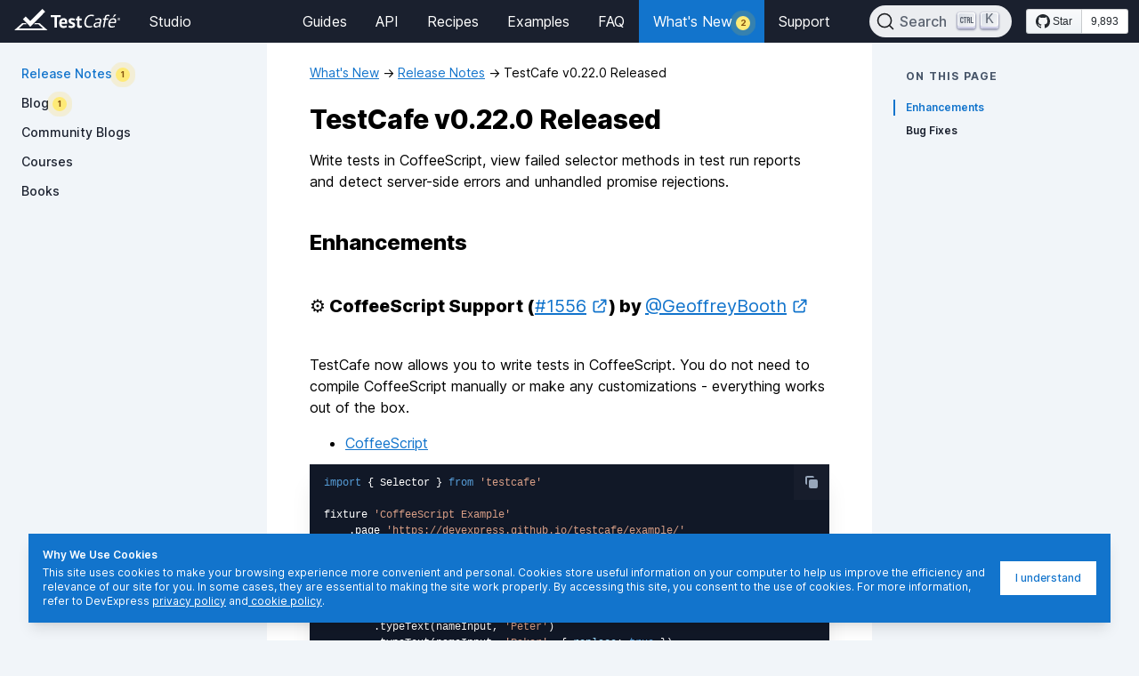

--- FILE ---
content_type: text/html; charset=utf-8
request_url: https://testcafe.io/402878/release-notes/framework/2018-09-03-testcafe-v0-22-0-released
body_size: 15580
content:
<!DOCTYPE html><html lang="en"><head><meta charSet="utf-8"/><meta name="viewport" content="width=device-width"/><meta property="og:url" content="/402878/release-notes/framework/2018-09-03-testcafe-v0-22-0-released"/><meta property="og:title" content="TestCafe v0.22.0 Released | Release Notes | What&#x27;s New"/><meta name="description" content="Write tests in CoffeeScript, view failed selector methods in test run reports and detect server-side errors and unhandled promise rejections."/><link rel="canonical" href="https://testcafe.io/402878/release-notes/framework/2018-09-03-testcafe-v0-22-0-released"/><title>TestCafe v0.22.0 Released | Release Notes | What&#x27;s New</title><meta name="next-head-count" content="7"/><script>
                    (function(w,d,s,l,i){w[l]=w[l]||[];w[l].push({'gtm.start':
                    new Date().getTime(),event:'gtm.js'});var f=d.getElementsByTagName(s)[0],
                    j=d.createElement(s),dl=l!='dataLayer'?'&l='+l:'';j.async=true;j.src=
                    'https://www.googletagmanager.com/gtm.js?id='+i+dl;f.parentNode.insertBefore(j,f);
                    })(window,document,'script','dataLayer','GTM-N6T7DVB');
                    </script><meta property="og:image" content="https://raw.githubusercontent.com/DevExpress/testcafe-gh-page-assets/master/src/images/testcafe-ogp-icon.png"/><meta property="og:type" content="website"/><meta name="twitter:card" content="summary"/><meta name="twitter:image" content="https://raw.githubusercontent.com/DevExpress/testcafe-gh-page-assets/master/src/images/testcafe-twitter-card-icon.png"/><meta name="twitter:site" content="@DXTestCafe"/><link rel="shortcut icon" href="/favicon.ico"/><link rel="apple-touch-icon" sizes="180x180" href="/apple-touch-icon.png"/><link rel="icon" type="image/png" sizes="32x32" href="/favicon-32x32.png"/><link rel="icon" type="image/png" sizes="16x16" href="/favicon-16x16.png"/><link rel="manifest" href="/site.webmanifest"/><meta name="msapplication-TileColor" content="#2d89ef"/><meta name="msapplication-config" content="/browserconfig.xml"/><link data-next-font="" rel="preconnect" href="/" crossorigin="anonymous"/><link rel="preload" href="/_next/static/css/9b369906e9dbcb2e.css" as="style"/><link rel="stylesheet" href="/_next/static/css/9b369906e9dbcb2e.css" data-n-g=""/><noscript data-n-css=""></noscript><script defer="" nomodule="" src="/_next/static/chunks/polyfills-42372ed130431b0a.js"></script><script src="/_next/static/chunks/webpack-b8f8d6679aaa5f42.js" defer=""></script><script src="/_next/static/chunks/framework-64ad27b21261a9ce.js" defer=""></script><script src="/_next/static/chunks/main-fc56ac81e639fb5e.js" defer=""></script><script src="/_next/static/chunks/pages/_app-bbb62ecac415f44b.js" defer=""></script><script src="/_next/static/chunks/388-4161a11856b7382c.js" defer=""></script><script src="/_next/static/chunks/877-1356c02cc1a5d246.js" defer=""></script><script src="/_next/static/chunks/486-a9b80a330be3bbe5.js" defer=""></script><script src="/_next/static/chunks/pages/%5BtopicUid%5D/%5B...topicTitle%5D-e49c94ebe48bbf54.js" defer=""></script><script src="/_next/static/KfI6-W9UTfMhK-BKDbTLF/_buildManifest.js" defer=""></script><script src="/_next/static/KfI6-W9UTfMhK-BKDbTLF/_ssgManifest.js" defer=""></script></head><body><noscript><iframe src="https://www.googletagmanager.com/ns.html?id=GTM-N6T7DVB" height="0" width="0" style="display:none;visibility:hidden"></iframe></noscript><div id="__next"><div><header id="header" class="header-main "><div><div class="logo"><div class="burger"><div><div class="burger-stripes"><div></div><div></div><div></div></div><div class="burger-cross"><svg width="48" height="48" fill="none" xmlns="http://www.w3.org/2000/svg"><path d="M14 15.429 15.429 14 34 32.571 32.571 34 14 15.429Z" fill="#fff"></path><path d="M32.571 14 34 15.429 15.429 34 14 32.571 32.571 14Z" fill="#fff"></path></svg></div></div></div><a aria-label="Return to testcafe.io homepage" href="/"><svg xmlns="http://www.w3.org/2000/svg" width="40" height="48" fill="none"><path fill="#fff" d="M23.26 26l-1.292 1.333h5.169L32.306 32H5.169l5.169-4.667h3.877L12.921 26H9.046L0 34h37.474l-9.045-8H23.26z"></path><path fill="#fff" d="M34.755 13.232L31.54 10l-13.5 13.578-5.142-5.173-3.214 3.233 8.357 8.405 16.714-16.81z"></path></svg></a><a aria-label="Return to testcafe.io homepage" href="/"><svg xmlns="http://www.w3.org/2000/svg" width="80" height="48" fill="none"><path fill="#fff" d="M12.21 17H.918v2.254h4.24v11.799H7.99v-11.8h4.22V17zM19.239 22.634a3.393 3.393 0 00-.927-1.294 3.534 3.534 0 00-1.318-.69 5.61 5.61 0 00-1.524-.208c-1.566 0-2.781.46-3.646 1.378-.865.918-1.298 2.296-1.298 4.133 0 1.711.385 3.058 1.154 4.039.769.98 1.984 1.471 3.646 1.471a7.258 7.258 0 002.255-.344 5.212 5.212 0 001.678-.845l-.882-1.775c-.743.524-1.625.801-2.525.794-.903 0-1.556-.223-1.96-.668a3.09 3.09 0 01-.667-1.983h6.159c.068-.362.12-.71.154-1.044.033-.312.05-.625.051-.94a5.138 5.138 0 00-.35-2.024zM17.097 25h-3.81a3.348 3.348 0 01.603-1.75c.193-.222.433-.395.702-.505.268-.11.557-.156.845-.132.252-.02.505.024.736.13.23.105.432.269.586.475.305.52.425 1.182.338 1.782zm10.113.608a4.91 4.91 0 00-1.133-.595c-.412-.153-.79-.295-1.133-.427a4.574 4.574 0 01-.865-.428.681.681 0 01-.255-.254.708.708 0 01-.095-.352c0-.626.398-.939 1.195-.939.494 0 .986.07 1.462.209.48.14.879.271 1.195.396l.597-1.962a6.094 6.094 0 00-1.483-.563 8.305 8.305 0 00-2.122-.25 3.786 3.786 0 00-2.615.813c-.311.3-.554.666-.711 1.074a3.043 3.043 0 00-.196 1.285c-.021.535.1 1.066.35 1.534.222.384.516.717.866.981.346.26.728.463 1.133.606.411.146.789.288 1.132.427.305.119.595.273.865.46.11.07.199.17.26.287a.796.796 0 01.09.38.859.859 0 01-.076.438.829.829 0 01-.284.335 1.761 1.761 0 01-.958.23 5.04 5.04 0 01-1.606-.261 7.074 7.074 0 01-1.257-.533l-.741 2.025c.488.29 1.01.51 1.555.658a7.226 7.226 0 002.05.281c1.331 0 2.33-.302 2.996-.908.335-.313.599-.7.772-1.131a3.24 3.24 0 00.227-1.363 2.894 2.894 0 00-.35-1.503 3.105 3.105 0 00-.865-.95zm7.857 3.372c-.232.06-.47.087-.71.083a.796.796 0 01-.479-.103.832.832 0 01-.335-.367 4.021 4.021 0 01-.216-1.555V23.03h2.513v-2.296h-2.513V18l-2.678.772v1.962h-1.42v2.296h1.42v5.26c0 1.128.223 1.938.67 2.432.279.267.609.471.969.599.36.127.742.176 1.121.142.507 0 1.012-.063 1.504-.188a6.723 6.723 0 001.298-.459l-.474-2.087c-.217.1-.44.184-.67.25zM41.622 21.046a6.365 6.365 0 011.361-1.791 4.869 4.869 0 011.649-.987 5.268 5.268 0 011.72-.302 5.976 5.976 0 012.73.483l.68-1.49a5.75 5.75 0 00-1.273-.351 12.177 12.177 0 00-1.992-.131 7.216 7.216 0 00-2.335.402 7.03 7.03 0 00-2.235 1.278 8.226 8.226 0 00-1.846 2.255 10.382 10.382 0 00-1.149 3.351 9.38 9.38 0 00-.095 3.271c.12.819.44 1.596.928 2.265a4.139 4.139 0 001.737 1.318 6.127 6.127 0 002.349.433c.687.002 1.372-.058 2.048-.181a4.49 4.49 0 001.679-.644l-.176-1.309c-.394.205-.812.36-1.245.463a6.791 6.791 0 01-1.647.182 4.449 4.449 0 01-1.837-.363 3.218 3.218 0 01-1.326-1.087 4.223 4.223 0 01-.692-1.811 7.62 7.62 0 01.087-2.537 9.278 9.278 0 01.88-2.717zm16.055.553a1.849 1.849 0 00-.855-.734 3.99 3.99 0 00-1.667-.282 10.959 10.959 0 00-2.209.221 7.141 7.141 0 00-1.943.685l.293 1.228c.232-.12.474-.22.722-.3.276-.092.558-.168.843-.228.292-.062.575-.11.849-.145.252-.033.506-.05.76-.052.795 0 1.316.148 1.565.443.248.295.306.812.173 1.55a11.67 11.67 0 01-.257 1.087 3.932 3.932 0 00-.558-.04h-.566c-.7-.004-1.401.046-2.094.15a6.066 6.066 0 00-1.695.504 3.44 3.44 0 00-1.209.946c-.334.432-.553.94-.636 1.48-.081.392-.074.798.022 1.187.086.333.253.64.486.896.242.256.542.453.874.573.38.14.783.207 1.188.201.403.005.806-.043 1.197-.14.334-.085.658-.203.968-.353.27-.13.524-.293.756-.483.203-.167.392-.352.562-.553h.103l.178 1.409h1.213a6.22 6.22 0 01-.005-1.228c.039-.443.103-.913.193-1.41.123-.683.274-1.408.453-2.173.179-.765.34-1.55.486-2.355.065-.359.093-.723.082-1.087-.006-.35-.1-.692-.272-.997zm-2.248 6.371c-.117.197-.257.38-.417.544-.19.197-.404.37-.637.513a3.688 3.688 0 01-.85.383 3.502 3.502 0 01-1.056.15 1.627 1.627 0 01-1.235-.452 1.26 1.26 0 01-.306-1.158c.051-.316.201-.609.429-.835a2.4 2.4 0 01.834-.523 4.54 4.54 0 011.116-.262c.418-.047.837-.07 1.258-.07a17.243 17.243 0 011.165.04l-.301 1.67zm7.668-7.226l.051-.282c.072-.402.146-.755.221-1.057.062-.268.164-.526.303-.765a1.23 1.23 0 01.517-.473c.27-.118.566-.173.861-.16.262 0 .523.02.781.06.294.046.58.134.848.261l.613-1.348a4.35 4.35 0 00-1.005-.302 7.2 7.2 0 00-1.147-.08 4.23 4.23 0 00-1.416.21 2.678 2.678 0 00-1.021.645 3.37 3.37 0 00-.705 1.117 8.153 8.153 0 00-.444 1.61l-.102.564h-1.604l-.254 1.41h1.604l-1.56 8.654h1.646l1.56-8.655h2.735l.254-1.409h-2.736zm11.42 1.68a2.379 2.379 0 00-.69-1.197 2.553 2.553 0 00-1.15-.574c-.45-.1-.91-.151-1.372-.15a5.01 5.01 0 00-3.595 1.348c-.943.9-1.57 2.208-1.88 3.925a7.99 7.99 0 00-.123 2.174c.043.587.223 1.155.523 1.66.293.47.72.841 1.227 1.068a4.641 4.641 0 001.969.372 7.38 7.38 0 002.035-.282 5.763 5.763 0 001.69-.765l-.406-1.167a3.724 3.724 0 01-1.15.564 4.65 4.65 0 01-1.442.241 3.767 3.767 0 01-1.487-.252 1.935 1.935 0 01-.888-.724 2.518 2.518 0 01-.367-1.158A5.468 5.468 0 0167.509 26h6.601c.164-.48.294-1.034.388-1.532.153-.672.16-1.369.019-2.043zm-1.659 2.245h-5.1a3.81 3.81 0 011.258-2.134 3.359 3.359 0 012.056-.623 1.894 1.894 0 011.576.613c.324.41.394 1.125.21 2.144zm1.408-7.93l.076-.424h-1.83l-1.754 3h.967l2.541-2.577zm3.658 4.886l-.153-.075c.1-.004.198-.04.277-.102a.318.318 0 00.112-.263.342.342 0 00-.164-.325.785.785 0 00-.395-.094 3.57 3.57 0 00-.302.014 1.25 1.25 0 00-.246.04v1.39h.285v-.639l.263.08.395.56h.334l-.406-.586zm-.4-.215h-.186v-.38a.227.227 0 01.088-.02l.115-.002c.212 0 .318.062.318.188a.173.173 0 01-.088.166.518.518 0 01-.247.048z"></path><path fill="#fff" d="M78.884 20.858a1.324 1.324 0 00-.798-.759A1.715 1.715 0 0077.5 20a1.671 1.671 0 00-.577.1 1.337 1.337 0 00-.804.758A1.633 1.633 0 0076 21.5c-.004.22.036.438.116.642a1.321 1.321 0 00.795.759c.19.067.389.1.589.099.197.001.392-.032.577-.1a1.336 1.336 0 00.804-.759c.082-.202.123-.42.119-.641a1.669 1.669 0 00-.116-.642zm-.329 1.16a1.01 1.01 0 01-.24.362.975.975 0 01-.362.215 1.404 1.404 0 01-.894-.003 1.032 1.032 0 01-.365-.217 1.017 1.017 0 01-.247-.363 1.329 1.329 0 01-.09-.512 1.407 1.407 0 01.085-.512.978.978 0 01.237-.363c.105-.097.228-.172.363-.217.147-.05.302-.076.458-.074.151-.001.301.024.444.074.134.046.257.12.362.217.108.102.192.225.247.363.063.163.094.337.09.512.004.177-.025.353-.088.518z"></path></svg></a><nav class="header-left-nav"><ul><li><a href="https://www.devexpress.com/products/testcafestudio/" target="_blank" rel="noopener noreferrer">Studio</a></li></ul></nav></div><nav class="header-right-nav"><ul><li></li><li><a class="" href="/documentation/402635/guides/overview/getting-started">Guides</a></li><li><a class="" href="/documentation/402632/api">API</a></li><li><a class="" href="/documentation/402633/recipes">Recipes</a></li><li><a class="" href="/documentation/402637/examples">Examples</a></li><li><a class="" href="/documentation/402636/faq/general-info">FAQ</a></li><li><a class="active" href="/release-notes">What&#x27;s New</a></li><li></li><li><a class="" href="/support">Support</a></li></ul></nav><div class="search"><div id="search-container"></div><div class="github"><div class="inline sm:hidden lg:inline xl:hidden"><a target="_blank" rel="noopener noreferrer" href="https://github.com/DevExpress/testcafe"><svg width="24" height="24" viewBox="0 0 24 24" fill="none" xmlns="http://www.w3.org/2000/svg"><path fill-rule="evenodd" clip-rule="evenodd" d="M12 0C5.37 0 0 5.50583 0 12.3035C0 17.7478 3.435 22.3463 8.205 23.9765C8.805 24.0842 9.03 23.715 9.03 23.3921C9.03 23.0999 9.015 22.131 9.015 21.1005C6 21.6696 5.22 20.347 4.98 19.6549C4.845 19.3012 4.26 18.2092 3.75 17.917C3.33 17.6863 2.73 17.1173 3.735 17.1019C4.68 17.0865 5.355 17.9939 5.58 18.363C6.66 20.2239 8.385 19.701 9.075 19.3781C9.18 18.5783 9.495 18.04 9.84 17.7325C7.17 17.4249 4.38 16.3637 4.38 11.6576C4.38 10.3196 4.845 9.21227 5.61 8.35102C5.49 8.04343 5.07 6.78232 5.73 5.09058C5.73 5.09058 6.735 4.76762 9.03 6.3517C9.99 6.07487 11.01 5.93645 12.03 5.93645C13.05 5.93645 14.07 6.07487 15.03 6.3517C17.325 4.75224 18.33 5.09058 18.33 5.09058C18.99 6.78232 18.57 8.04343 18.45 8.35102C19.215 9.21227 19.68 10.3042 19.68 11.6576C19.68 16.3791 16.875 17.4249 14.205 17.7325C14.64 18.1169 15.015 18.8552 15.015 20.0086C15.015 21.6542 15 22.9768 15 23.3921C15 23.715 15.225 24.0995 15.825 23.9765C18.2072 23.1519 20.2773 21.5822 21.7438 19.4882C23.2103 17.3942 23.9994 14.8814 24 12.3035C24 5.50583 18.63 0 12 0Z" fill="white"></path></svg></a></div><div class="stars hidden sm:flex lg:hidden xl:flex"><div class="widget widget-lg"><a class="btn" href="https://github.com/DevExpress/testcafe" rel="noopener noreferrer" target="_blank" aria-label="Star DevExpress/testcafe on GitHub"><svg viewBox="0 0 16 16" width="16" height="16" class="octicon octicon-mark-github" aria-hidden="true"><path fill-rule="evenodd" d="M8 0C3.58 0 0 3.58 0 8c0 3.54 2.29 6.53 5.47 7.59.4.07.55-.17.55-.38 0-.19-.01-.82-.01-1.49-2.01.37-2.53-.49-2.69-.94-.09-.23-.48-.94-.82-1.13-.28-.15-.68-.52-.01-.53.63-.01 1.08.58 1.23.82.72 1.21 1.87.87 2.33.66.07-.52.28-.87.51-1.07-1.78-.2-3.64-.89-3.64-3.95 0-.87.31-1.59.82-2.15-.08-.2-.36-1.02.08-2.12 0 0 .67-.21 2.2.82.64-.18 1.32-.27 2-.27.68 0 1.36.09 2 .27 1.53-1.04 2.2-.82 2.2-.82.44 1.1.16 1.92.08 2.12.51.56.82 1.27.82 2.15 0 3.07-1.87 3.75-3.65 3.95.29.25.54.73.54 1.48 0 1.07-.01 1.93-.01 2.2 0 .21.15.46.55.38A8.013 8.013 0 0016 8c0-4.42-3.58-8-8-8z"></path></svg> <span>Star</span></a><a class="star-count" href="https://github.com/DevExpress/testcafe/stargazers" rel="noopener noreferrer" target="_blank">    9K</a></div></div></div></div></div></header><div class="middle"><main><div class="left with-sidebar"><nav class="sidebar  "><div class="title"><button aria-label="Navigation bar toggle"><svg width="36" height="36" xmlns="http://www.w3.org/2000/svg"><path d="M11 12h14v2H11zM11 17h14v2H11zM11 22h14v2H11z"></path></svg></button><span>What&#x27;s New</span></div><ul><li class="l-2 root-lvl active"><div><a href="/release-notes">Release Notes</a></div></li><li class="l-2 root-lvl"><div><a href="/resources/team-blog">Blog</a></div></li><li class="l-2 root-lvl"><div><a href="/resources/community-blogs">Community Blogs</a></div></li><li class="l-2 root-lvl"><div><a href="/resources/courses">Courses</a></div></li><li class="l-2 root-lvl"><div><a href="/resources/books">Books</a></div></li></ul></nav></div><div class="content sm:px-12"><nav aria-label="breadcrumbs" class="breadcrumbs"><a href="/release-notes">What's New</a><span aria-hidden="true" class="text-black px-1">→</span><a href="/release-notes">Release Notes</a><span aria-hidden="true" class="text-black px-1">→</span><span aria-current="location" class="text-black">TestCafe v0.22.0 Released</span></nav><div>        <h1>TestCafe v0.22.0 Released</h1>

<p>Write tests in CoffeeScript, view failed selector methods in test run reports and detect server-side errors and unhandled promise rejections.</p>

<h2 id="enhancements__$"><a class="anchor-fix" href="#enhancements" id="enhancements"></a>Enhancements<a class="anchor-hash" href="#enhancements"><svg xmlns="http://www.w3.org/2000/svg" width="20" height="20" fill="none"><path d="M12.586 2.586a2 2 0 112.828 2.828l-3 3a2 2 0 01-2.828 0 1 1 0 00-1.414 1.414 4 4 0 005.656 0l3-3a4 4 0 00-5.656-5.656l-1.5 1.5a1 1 0 101.414 1.414l1.5-1.5zm-5 5a2 2 0 012.828 0 1 1 0 101.414-1.414 4 4 0 00-5.656 0l-3 3a4 4 0 105.656 5.656l1.5-1.5a1 1 0 10-1.414-1.414l-1.5 1.5a2.002 2.002 0 01-3.438-1.407 2 2 0 01.61-1.42l3-3z" clip-rule="evenodd"></path></svg></a></h2>
<h3 id="-coffeescript-support-1556httpsgithubcomdevexpresstestcafeissues1556-by-geoffreyboothhttpsgithubcomgeoffreybooth__$"><a class="anchor-fix" href="#-coffeescript-support-1556httpsgithubcomdevexpresstestcafeissues1556-by-geoffreyboothhttpsgithubcomgeoffreybooth" id="-coffeescript-support-1556httpsgithubcomdevexpresstestcafeissues1556-by-geoffreyboothhttpsgithubcomgeoffreybooth"></a>⚙ CoffeeScript Support (<a href="https://github.com/DevExpress/testcafe/issues/1556" target="_blank">#1556<span class="svg-no-wrap">&#65279;<svg fill="none" stroke-linecap="round" stroke-linejoin="round" stroke-width="2" stroke="currentColor" viewBox="0 0 24 24"><path d="M10 6H6a2 2 0 00-2 2v10a2 2 0 002 2h10a2 2 0 002-2v-4M14 4h6m0 0v6m0-6L10 14"></path></svg></span></a>) by <a href="https://github.com/GeoffreyBooth" target="_blank">@GeoffreyBooth<span class="svg-no-wrap">&#65279;<svg fill="none" stroke-linecap="round" stroke-linejoin="round" stroke-width="2" stroke="currentColor" viewBox="0 0 24 24"><path d="M10 6H6a2 2 0 00-2 2v10a2 2 0 002 2h10a2 2 0 002-2v-4M14 4h6m0 0v6m0-6L10 14"></path></svg></span></a><a class="anchor-hash" href="#-coffeescript-support-1556httpsgithubcomdevexpresstestcafeissues1556-by-geoffreyboothhttpsgithubcomgeoffreybooth"><svg xmlns="http://www.w3.org/2000/svg" width="20" height="20" fill="none"><path d="M12.586 2.586a2 2 0 112.828 2.828l-3 3a2 2 0 01-2.828 0 1 1 0 00-1.414 1.414 4 4 0 005.656 0l3-3a4 4 0 00-5.656-5.656l-1.5 1.5a1 1 0 101.414 1.414l1.5-1.5zm-5 5a2 2 0 012.828 0 1 1 0 101.414-1.414 4 4 0 00-5.656 0l-3 3a4 4 0 105.656 5.656l1.5-1.5a1 1 0 10-1.414-1.414l-1.5 1.5a2.002 2.002 0 01-3.438-1.407 2 2 0 01.61-1.42l3-3z" clip-rule="evenodd"></path></svg></a></h3>
<p>TestCafe now allows you to write tests in CoffeeScript. You do not need to compile CoffeeScript manually or make any customizations - everything works out of the box.</p>
<div class="tabGroup" id="tabgroup_MmphSiM+Ku">
<ul role="tablist">
<li role="presentation">
<a href="#tabpanel_MmphSiM+Ku_tabid-coffee" role="tab" aria-controls="tabpanel_MmphSiM+Ku_tabid-coffee" data-tab="tabid-coffee" tabindex="0" aria-selected="true">CoffeeScript</a>
</li>
</ul>
<section id="tabpanel_MmphSiM+Ku_tabid-coffee" role="tabpanel" data-tab="tabid-coffee">
<pre><code class="lang-js">import { Selector } from &#39;testcafe&#39;

fixture &#39;CoffeeScript Example&#39;
    .page &#39;https://devexpress.github.io/testcafe/example/&#39;

nameInput = Selector &#39;#developer-name&#39;

test &#39;Test&#39;, (t) =&gt;
    await t
        .typeText(nameInput, &#39;Peter&#39;)
        .typeText(nameInput, &#39;Paker&#39;, { replace: true })
        .typeText(nameInput, &#39;r&#39;, { caretPos: 2 })
        .expect(nameInput.value).eql &#39;Parker&#39;;
</code></pre></section>
</div>
<h3 id="-failed-selector-method-pinpointed-in-the-report-2568httpsgithubcomdevexpresstestcafeissues2568__$"><a class="anchor-fix" href="#-failed-selector-method-pinpointed-in-the-report-2568httpsgithubcomdevexpresstestcafeissues2568" id="-failed-selector-method-pinpointed-in-the-report-2568httpsgithubcomdevexpresstestcafeissues2568"></a>⚙ Failed Selector Method Pinpointed in the Report (<a href="https://github.com/DevExpress/testcafe/issues/2568" target="_blank">#2568<span class="svg-no-wrap">&#65279;<svg fill="none" stroke-linecap="round" stroke-linejoin="round" stroke-width="2" stroke="currentColor" viewBox="0 0 24 24"><path d="M10 6H6a2 2 0 00-2 2v10a2 2 0 002 2h10a2 2 0 002-2v-4M14 4h6m0 0v6m0-6L10 14"></path></svg></span></a>)<a class="anchor-hash" href="#-failed-selector-method-pinpointed-in-the-report-2568httpsgithubcomdevexpresstestcafeissues2568"><svg xmlns="http://www.w3.org/2000/svg" width="20" height="20" fill="none"><path d="M12.586 2.586a2 2 0 112.828 2.828l-3 3a2 2 0 01-2.828 0 1 1 0 00-1.414 1.414 4 4 0 005.656 0l3-3a4 4 0 00-5.656-5.656l-1.5 1.5a1 1 0 101.414 1.414l1.5-1.5zm-5 5a2 2 0 012.828 0 1 1 0 101.414-1.414 4 4 0 00-5.656 0l-3 3a4 4 0 105.656 5.656l1.5-1.5a1 1 0 10-1.414-1.414l-1.5 1.5a2.002 2.002 0 01-3.438-1.407 2 2 0 01.61-1.42l3-3z" clip-rule="evenodd"></path></svg></a></h3>
<p>Now the test run report can identify which selector’s method does not match any DOM element.</p>
<p><img src="/images/failed-selector-report.png" alt="Failed Selector Report"></p>
<h3 id="-fail-on-uncaught-server-errors-2546httpsgithubcomdevexpresstestcafeissues2546__$"><a class="anchor-fix" href="#-fail-on-uncaught-server-errors-2546httpsgithubcomdevexpresstestcafeissues2546" id="-fail-on-uncaught-server-errors-2546httpsgithubcomdevexpresstestcafeissues2546"></a>⚙ Fail on Uncaught Server Errors (<a href="https://github.com/DevExpress/testcafe/issues/2546" target="_blank">#2546<span class="svg-no-wrap">&#65279;<svg fill="none" stroke-linecap="round" stroke-linejoin="round" stroke-width="2" stroke="currentColor" viewBox="0 0 24 24"><path d="M10 6H6a2 2 0 00-2 2v10a2 2 0 002 2h10a2 2 0 002-2v-4M14 4h6m0 0v6m0-6L10 14"></path></svg></span></a>)<a class="anchor-hash" href="#-fail-on-uncaught-server-errors-2546httpsgithubcomdevexpresstestcafeissues2546"><svg xmlns="http://www.w3.org/2000/svg" width="20" height="20" fill="none"><path d="M12.586 2.586a2 2 0 112.828 2.828l-3 3a2 2 0 01-2.828 0 1 1 0 00-1.414 1.414 4 4 0 005.656 0l3-3a4 4 0 00-5.656-5.656l-1.5 1.5a1 1 0 101.414 1.414l1.5-1.5zm-5 5a2 2 0 012.828 0 1 1 0 101.414-1.414 4 4 0 00-5.656 0l-3 3a4 4 0 105.656 5.656l1.5-1.5a1 1 0 10-1.414-1.414l-1.5 1.5a2.002 2.002 0 01-3.438-1.407 2 2 0 01.61-1.42l3-3z" clip-rule="evenodd"></path></svg></a></h3>
<p>Previously, TestCafe ignored uncaught errors and unhandled promise rejections that occurred on the server. Whenever an error or a promise rejection happened, test execution continued.</p>
<p>Starting from v0.22.0, tests fail if a server error or promise rejection is unhandled. To return to the previous behavior, we have introduced the <code>skipUncaughtErrors</code> option. Use the <a class="xref" href="/documentation/402639/reference/command-line-interface#-u---skip-uncaught-errors">--skip-uncaught-errors</a> flag in the command line or the <a class="xref" href="/documentation/402655/reference/testcafe-api/runner/run">skipUncaughtErrors</a> option in the API.</p>
<pre><code class="lang-sh">testcafe chrome tests/fixture.js --skipUncaughtErrors
</code></pre><pre><code class="lang-js">runner.run({skipUncaughtErrors:true})
</code></pre><h3 id="-use-glob-patterns-in-runnersrc-980httpsgithubcomdevexpresstestcafeissues980__$"><a class="anchor-fix" href="#-use-glob-patterns-in-runnersrc-980httpsgithubcomdevexpresstestcafeissues980" id="-use-glob-patterns-in-runnersrc-980httpsgithubcomdevexpresstestcafeissues980"></a>⚙ Use Glob Patterns in <code>runner.src</code> (<a href="https://github.com/DevExpress/testcafe/issues/980" target="_blank">#980<span class="svg-no-wrap">&#65279;<svg fill="none" stroke-linecap="round" stroke-linejoin="round" stroke-width="2" stroke="currentColor" viewBox="0 0 24 24"><path d="M10 6H6a2 2 0 00-2 2v10a2 2 0 002 2h10a2 2 0 002-2v-4M14 4h6m0 0v6m0-6L10 14"></path></svg></span></a>)<a class="anchor-hash" href="#-use-glob-patterns-in-runnersrc-980httpsgithubcomdevexpresstestcafeissues980"><svg xmlns="http://www.w3.org/2000/svg" width="20" height="20" fill="none"><path d="M12.586 2.586a2 2 0 112.828 2.828l-3 3a2 2 0 01-2.828 0 1 1 0 00-1.414 1.414 4 4 0 005.656 0l3-3a4 4 0 00-5.656-5.656l-1.5 1.5a1 1 0 101.414 1.414l1.5-1.5zm-5 5a2 2 0 012.828 0 1 1 0 101.414-1.414 4 4 0 00-5.656 0l-3 3a4 4 0 105.656 5.656l1.5-1.5a1 1 0 10-1.414-1.414l-1.5 1.5a2.002 2.002 0 01-3.438-1.407 2 2 0 01.61-1.42l3-3z" clip-rule="evenodd"></path></svg></a></h3>
<p>You can now use <a href="https://github.com/isaacs/node-glob#glob-primer" target="_blank">glob patterns<span class="svg-no-wrap">&#65279;<svg fill="none" stroke-linecap="round" stroke-linejoin="round" stroke-width="2" stroke="currentColor" viewBox="0 0 24 24"><path d="M10 6H6a2 2 0 00-2 2v10a2 2 0 002 2h10a2 2 0 002-2v-4M14 4h6m0 0v6m0-6L10 14"></path></svg></span></a> in the <a class="xref" href="/documentation/402653/reference/testcafe-api/runner/src">runner.src</a> method to specify a set of test files.</p>
<pre><code class="lang-js">runner.src([&#39;/home/user/tests/**/*.js&#39;, &#39;!/home/user/tests/foo.js&#39;]);
</code></pre><h2 id="bug-fixes__$"><a class="anchor-fix" href="#bug-fixes" id="bug-fixes"></a>Bug Fixes<a class="anchor-hash" href="#bug-fixes"><svg xmlns="http://www.w3.org/2000/svg" width="20" height="20" fill="none"><path d="M12.586 2.586a2 2 0 112.828 2.828l-3 3a2 2 0 01-2.828 0 1 1 0 00-1.414 1.414 4 4 0 005.656 0l3-3a4 4 0 00-5.656-5.656l-1.5 1.5a1 1 0 101.414 1.414l1.5-1.5zm-5 5a2 2 0 012.828 0 1 1 0 101.414-1.414 4 4 0 00-5.656 0l-3 3a4 4 0 105.656 5.656l1.5-1.5a1 1 0 10-1.414-1.414l-1.5 1.5a2.002 2.002 0 01-3.438-1.407 2 2 0 01.61-1.42l3-3z" clip-rule="evenodd"></path></svg></a></h2>
<ul>
<li><code>RequestLogger</code> no longer fails when it tries to stringify a null request body (<a href="https://github.com/DevExpress/testcafe/issues/2718" target="_blank">#2718<span class="svg-no-wrap">&#65279;<svg fill="none" stroke-linecap="round" stroke-linejoin="round" stroke-width="2" stroke="currentColor" viewBox="0 0 24 24"><path d="M10 6H6a2 2 0 00-2 2v10a2 2 0 002 2h10a2 2 0 002-2v-4M14 4h6m0 0v6m0-6L10 14"></path></svg></span></a>)</li>
<li>Temporary directories are now correctly removed when the test run is finished (<a href="https://github.com/DevExpress/testcafe/issues/2735" target="_blank">#2735<span class="svg-no-wrap">&#65279;<svg fill="none" stroke-linecap="round" stroke-linejoin="round" stroke-width="2" stroke="currentColor" viewBox="0 0 24 24"><path d="M10 6H6a2 2 0 00-2 2v10a2 2 0 002 2h10a2 2 0 002-2v-4M14 4h6m0 0v6m0-6L10 14"></path></svg></span></a>)</li>
<li>TestCafe no longer throws <code>ECONNRESET</code> when run against a Webpack project (<a href="https://github.com/DevExpress/testcafe/issues/2711" target="_blank">#2711<span class="svg-no-wrap">&#65279;<svg fill="none" stroke-linecap="round" stroke-linejoin="round" stroke-width="2" stroke="currentColor" viewBox="0 0 24 24"><path d="M10 6H6a2 2 0 00-2 2v10a2 2 0 002 2h10a2 2 0 002-2v-4M14 4h6m0 0v6m0-6L10 14"></path></svg></span></a>)</li>
<li>An error is no longer thrown when TestCafe tests Sencha ExtJS applications in IE11 (<a href="https://github.com/DevExpress/testcafe/issues/2639" target="_blank">#2639<span class="svg-no-wrap">&#65279;<svg fill="none" stroke-linecap="round" stroke-linejoin="round" stroke-width="2" stroke="currentColor" viewBox="0 0 24 24"><path d="M10 6H6a2 2 0 00-2 2v10a2 2 0 002 2h10a2 2 0 002-2v-4M14 4h6m0 0v6m0-6L10 14"></path></svg></span></a>)</li>
<li>Firefox no longer waits for page elements to appear without necessity (<a href="https://github.com/DevExpress/testcafe/issues/2080" target="_blank">#2080<span class="svg-no-wrap">&#65279;<svg fill="none" stroke-linecap="round" stroke-linejoin="round" stroke-width="2" stroke="currentColor" viewBox="0 0 24 24"><path d="M10 6H6a2 2 0 00-2 2v10a2 2 0 002 2h10a2 2 0 002-2v-4M14 4h6m0 0v6m0-6L10 14"></path></svg></span></a>)</li>
<li><code>${BROWSER}</code> in the screenshot pattern now correctly resolves to the browser name (<a href="https://github.com/DevExpress/testcafe/issues/2742" target="_blank">#2742<span class="svg-no-wrap">&#65279;<svg fill="none" stroke-linecap="round" stroke-linejoin="round" stroke-width="2" stroke="currentColor" viewBox="0 0 24 24"><path d="M10 6H6a2 2 0 00-2 2v10a2 2 0 002 2h10a2 2 0 002-2v-4M14 4h6m0 0v6m0-6L10 14"></path></svg></span></a>)</li>
<li>The <code>toString</code> function now returns a native string for overridden descriptor ancestors</li>
<li>The <code>iframe</code> flag is no longer added when a form with <code>target=&quot;_parent&quot;</code> is submitted</li>
<li>Hammerhead no longer sends request headers in lower case</li>
<li>The overridden <code>createHTMLDocument</code> method has the right context now</li>
<li>Tests no longer lose connection</li>
<li>The case when both the <code>X-Frame-Options</code> header and a CSP with <code>frame-ancestors</code> are set is now handled correctly</li>
<li>The mechanism that resolves URLs on the client now works correctly</li>
<li><code>LiveNodeListWrapper</code> now imitates the native behavior correctly</li>
</ul>
</div></div><div class="right"><nav class="scrollspy"><span class="scrollspy-title">On this page</span><ul><li><a href="#enhancements" class="scrollspy-link">Enhancements</a></li><li><a href="#bug-fixes" class="scrollspy-link">Bug Fixes</a></li></ul></nav></div></main></div><footer><div class="main-middle"><div class="footer-grid"><div class="social-container"><img width="200" height="40" src="/img/testcafe-logo.svg" alt="TestCafe"/><p class="footer-logo-description">TestCafe is a user-friendly end-to-end testing framework. Free and open source test runner. Powerful desktop app. Enterprise-quality web services.</p><div class="social"><a target="_blank" rel="noopener noreferrer" href="https://www.facebook.com/dxtestcafe/"><span class="sr-only">Facebook</span><svg class="h-6 w-6" fill="currentColor" viewBox="0 0 24 24" aria-hidden="true"><path fill-rule="evenodd" d="M22 12c0-5.523-4.477-10-10-10S2 6.477 2 12c0 4.991 3.657 9.128 8.438 9.878v-6.987h-2.54V12h2.54V9.797c0-2.506 1.492-3.89 3.777-3.89 1.094 0 2.238.195 2.238.195v2.46h-1.26c-1.243 0-1.63.771-1.63 1.562V12h2.773l-.443 2.89h-2.33v6.988C18.343 21.128 22 16.991 22 12z" clip-rule="evenodd"></path></svg></a><a target="_blank" rel="noopener noreferrer" href="https://twitter.com/DXTestCafe"><span class="sr-only">Twitter</span><svg xmlns="http://www.w3.org/2000/svg" width="24" height="24" fill="currentColor"><path d="M16.94 4h2.715l-5.93 6.777L20.7 20h-5.462l-4.278-5.593L6.065 20H3.35l6.342-7.25L3 4h5.6l3.868 5.113L16.94 4Zm-.952 14.375h1.504L7.784 5.54H6.17l9.818 12.836Z"></path></svg></a><a target="_blank" rel="noopener noreferrer" href="https://github.com/DevExpress/testcafe"><span class="sr-only">GitHub</span><svg class="h-6 w-6" fill="currentColor" viewBox="0 0 24 24" aria-hidden="true"><path fill-rule="evenodd" d="M12 2C6.477 2 2 6.484 2 12.017c0 4.425 2.865 8.18 6.839 9.504.5.092.682-.217.682-.483 0-.237-.008-.868-.013-1.703-2.782.605-3.369-1.343-3.369-1.343-.454-1.158-1.11-1.466-1.11-1.466-.908-.62.069-.608.069-.608 1.003.07 1.531 1.032 1.531 1.032.892 1.53 2.341 1.088 2.91.832.092-.647.35-1.088.636-1.338-2.22-.253-4.555-1.113-4.555-4.951 0-1.093.39-1.988 1.029-2.688-.103-.253-.446-1.272.098-2.65 0 0 .84-.27 2.75 1.026A9.564 9.564 0 0112 6.844c.85.004 1.705.115 2.504.337 1.909-1.296 2.747-1.027 2.747-1.027.546 1.379.202 2.398.1 2.651.64.7 1.028 1.595 1.028 2.688 0 3.848-2.339 4.695-4.566 4.943.359.309.678.92.678 1.855 0 1.338-.012 2.419-.012 2.747 0 .268.18.58.688.482A10.019 10.019 0 0022 12.017C22 6.484 17.522 2 12 2z" clip-rule="evenodd"></path></svg></a><a href="mailto:testcafeteam@devexpress.com"><span class="sr-only">Email</span><svg width="24" height="24" fill="currentColor" xmlns="http://www.w3.org/2000/svg"><path d="M2.004 7.198 12 11.862l9.996-4.664a2.272 2.272 0 0 0-.78-1.562A2.6 2.6 0 0 0 19.5 5h-15a2.6 2.6 0 0 0-1.716.636 2.272 2.272 0 0 0-.78 1.562Z"></path><path d="m22 9.804-10 4.667L2 9.804v6.863c0 .618.263 1.212.732 1.65A2.593 2.593 0 0 0 4.5 19h15c.663 0 1.299-.246 1.768-.683a2.257 2.257 0 0 0 .732-1.65V9.804Z"></path></svg></a><a target="_blank" rel="noopener noreferrer" href="https://www.youtube.com/playlist?list=PL8h4jt35t1wirqPiT68hV0cpX1ppQMVtF"><span class="sr-only">Youtube</span><svg width="24" height="24" fill="currentColor" xmlns="http://www.w3.org/2000/svg"><path fill-rule="evenodd" clip-rule="evenodd" d="M5 5a3 3 0 0 0-3 3v8a3 3 0 0 0 3 3h14a3 3 0 0 0 3-3V8a3 3 0 0 0-3-3H5Zm9.685 6.463L10 9v6l4.685-2.463c.42-.222.42-.853 0-1.074Z"></path></svg></a></div></div><nav aria-label="Footer"><h2 class="sr-only">Footer navigation</h2><div><h3 class="footer-navigation-header">Product</h3><ul class="footer-navigation-column-section-list"><li><a href="/documentation/402631/guides/overview/why-testcafe">Why TestCafe</a></li><li><a href="/documentation/402635/guides/overview/getting-started">Getting Started</a></li><li><a href="https://www.devexpress.com/products/testcafestudio/" target="_blank" rel="noopener noreferrer">TestCafe Studio</a></li><li><a href="/documentation/402809/guides/continuous-integration">Integrations</a></li><li><a href="/release-notes">What&#x27;s New</a></li><li><a href="/402949/roadmap">Roadmap</a></li></ul></div><div><h3 class="footer-navigation-header">Features</h3><ul class="footer-navigation-column-section-list"><li><a href="/documentation/402828/guides/concepts/browsers">Cross-browser tests</a></li><li><a href="/documentation/403971/guides/intermediate-guides/api-testing">API tests</a></li><li><a href="/documentation/402841/guides/intermediate-guides/multiple-browser-windows">Multi-window tests</a></li><li><a href="/documentation/402833/guides/basic-guides/test-actions#work-with-iframes">Iframe tests</a></li><li><a href="/documentation/402830/guides/basic-guides/run-tests#live-mode">Live Mode</a></li><li><a href="/documentation/402830/guides/basic-guides/run-tests#quarantine-mode">Unstable test detection</a></li><li><a href="/documentation/402840/guides/intermediate-guides/screenshots-and-videos">Screenshots and Videos</a></li><li><a href="/documentation/403626/guides/intermediate-guides/run-tests-concurrently">Concurrent test runs</a></li><li><a href="/documentation/402824/guides/concepts/typescript-and-coffeescript">TypeScript tests</a></li></ul></div><div><h3 class="footer-navigation-header">Resources</h3><ul class="footer-navigation-column-section-list"><li><a href="/resources/team-blog">Blog</a></li><li><a href="/resources/community-blogs">Community Blogs</a></li><li><a href="/resources/courses">Courses</a></li><li><a href="/resources/books">Books</a></li><li><a href="/case-studies">Case studies</a></li></ul></div><div><h3 class="footer-navigation-header">Learn</h3><ul class="footer-navigation-column-section-list"><li><a href="/documentation/402635/guides/overview/getting-started">Docs</a></li><li><a href="/documentation/402636/faq/general-info">FAQ</a></li><li><a href="/documentation/402634/guides">Guides</a></li><li><a href="/documentation/402836/guides/basic-guides/best-practices">Best Practices</a></li><li><a target="_blank" rel="noopener noreferrer" href="/documentation/402637/examples">Examples</a></li></ul><h3 class="footer-navigation-header">Support</h3><ul class="footer-navigation-column-section-list"><li><a target="_blank" rel="noopener noreferrer" href="https://github.com/DevExpress/testcafe/issues/new?assignees=&amp;labels=TYPE%3A+bug&amp;template=bug_report.yaml">Report an Issue</a></li><li><a target="_blank" rel="noopener noreferrer" href="https://github.com/DevExpress/testcafe/issues/new?assignees=&amp;labels=TYPE%3A+enhancement&amp;template=feature_request.yaml">Suggest a Feature</a></li><li><a target="_blank" rel="noopener noreferrer" href="https://stackoverflow.com/questions/ask?tags=testcafe">Ask on StackOverflow</a></li></ul></div></nav></div><div class="footer-copyright-container"><p>© 2012–2023 Developer Express Inc. Use of this site constitutes acceptance of our <a target="_blank" href="https://www.devexpress.com/aboutus/privacy-policy.xml" rel="noopener noreferrer">Privacy Policy.</a></p><p>All trademarks or registered trademarks are property of their respective owners.</p></div></div></footer></div></div><script id="__NEXT_DATA__" type="application/json">{"props":{"pageProps":{"content":{"html":"        \u003ch1\u003eTestCafe v0.22.0 Released\u003c/h1\u003e\n\n\u003cp\u003eWrite tests in CoffeeScript, view failed selector methods in test run reports and detect server-side errors and unhandled promise rejections.\u003c/p\u003e\n\n\u003ch2 id=\"enhancements__$\"\u003e\u003ca class=\"anchor-fix\" href=\"#enhancements\" id=\"enhancements\"\u003e\u003c/a\u003eEnhancements\u003ca class=\"anchor-hash\" href=\"#enhancements\"\u003e\u003csvg xmlns=\"http://www.w3.org/2000/svg\" width=\"20\" height=\"20\" fill=\"none\"\u003e\u003cpath d=\"M12.586 2.586a2 2 0 112.828 2.828l-3 3a2 2 0 01-2.828 0 1 1 0 00-1.414 1.414 4 4 0 005.656 0l3-3a4 4 0 00-5.656-5.656l-1.5 1.5a1 1 0 101.414 1.414l1.5-1.5zm-5 5a2 2 0 012.828 0 1 1 0 101.414-1.414 4 4 0 00-5.656 0l-3 3a4 4 0 105.656 5.656l1.5-1.5a1 1 0 10-1.414-1.414l-1.5 1.5a2.002 2.002 0 01-3.438-1.407 2 2 0 01.61-1.42l3-3z\" clip-rule=\"evenodd\"\u003e\u003c/path\u003e\u003c/svg\u003e\u003c/a\u003e\u003c/h2\u003e\n\u003ch3 id=\"-coffeescript-support-1556httpsgithubcomdevexpresstestcafeissues1556-by-geoffreyboothhttpsgithubcomgeoffreybooth__$\"\u003e\u003ca class=\"anchor-fix\" href=\"#-coffeescript-support-1556httpsgithubcomdevexpresstestcafeissues1556-by-geoffreyboothhttpsgithubcomgeoffreybooth\" id=\"-coffeescript-support-1556httpsgithubcomdevexpresstestcafeissues1556-by-geoffreyboothhttpsgithubcomgeoffreybooth\"\u003e\u003c/a\u003e⚙ CoffeeScript Support (\u003ca href=\"https://github.com/DevExpress/testcafe/issues/1556\" target=\"_blank\"\u003e#1556\u003cspan class=\"svg-no-wrap\"\u003e\u0026#65279;\u003csvg fill=\"none\" stroke-linecap=\"round\" stroke-linejoin=\"round\" stroke-width=\"2\" stroke=\"currentColor\" viewBox=\"0 0 24 24\"\u003e\u003cpath d=\"M10 6H6a2 2 0 00-2 2v10a2 2 0 002 2h10a2 2 0 002-2v-4M14 4h6m0 0v6m0-6L10 14\"\u003e\u003c/path\u003e\u003c/svg\u003e\u003c/span\u003e\u003c/a\u003e) by \u003ca href=\"https://github.com/GeoffreyBooth\" target=\"_blank\"\u003e@GeoffreyBooth\u003cspan class=\"svg-no-wrap\"\u003e\u0026#65279;\u003csvg fill=\"none\" stroke-linecap=\"round\" stroke-linejoin=\"round\" stroke-width=\"2\" stroke=\"currentColor\" viewBox=\"0 0 24 24\"\u003e\u003cpath d=\"M10 6H6a2 2 0 00-2 2v10a2 2 0 002 2h10a2 2 0 002-2v-4M14 4h6m0 0v6m0-6L10 14\"\u003e\u003c/path\u003e\u003c/svg\u003e\u003c/span\u003e\u003c/a\u003e\u003ca class=\"anchor-hash\" href=\"#-coffeescript-support-1556httpsgithubcomdevexpresstestcafeissues1556-by-geoffreyboothhttpsgithubcomgeoffreybooth\"\u003e\u003csvg xmlns=\"http://www.w3.org/2000/svg\" width=\"20\" height=\"20\" fill=\"none\"\u003e\u003cpath d=\"M12.586 2.586a2 2 0 112.828 2.828l-3 3a2 2 0 01-2.828 0 1 1 0 00-1.414 1.414 4 4 0 005.656 0l3-3a4 4 0 00-5.656-5.656l-1.5 1.5a1 1 0 101.414 1.414l1.5-1.5zm-5 5a2 2 0 012.828 0 1 1 0 101.414-1.414 4 4 0 00-5.656 0l-3 3a4 4 0 105.656 5.656l1.5-1.5a1 1 0 10-1.414-1.414l-1.5 1.5a2.002 2.002 0 01-3.438-1.407 2 2 0 01.61-1.42l3-3z\" clip-rule=\"evenodd\"\u003e\u003c/path\u003e\u003c/svg\u003e\u003c/a\u003e\u003c/h3\u003e\n\u003cp\u003eTestCafe now allows you to write tests in CoffeeScript. You do not need to compile CoffeeScript manually or make any customizations - everything works out of the box.\u003c/p\u003e\n\u003cdiv class=\"tabGroup\" id=\"tabgroup_MmphSiM+Ku\"\u003e\n\u003cul role=\"tablist\"\u003e\n\u003cli role=\"presentation\"\u003e\n\u003ca href=\"#tabpanel_MmphSiM+Ku_tabid-coffee\" role=\"tab\" aria-controls=\"tabpanel_MmphSiM+Ku_tabid-coffee\" data-tab=\"tabid-coffee\" tabindex=\"0\" aria-selected=\"true\"\u003eCoffeeScript\u003c/a\u003e\n\u003c/li\u003e\n\u003c/ul\u003e\n\u003csection id=\"tabpanel_MmphSiM+Ku_tabid-coffee\" role=\"tabpanel\" data-tab=\"tabid-coffee\"\u003e\n\u003cpre\u003e\u003ccode class=\"lang-js\"\u003eimport { Selector } from \u0026#39;testcafe\u0026#39;\n\nfixture \u0026#39;CoffeeScript Example\u0026#39;\n    .page \u0026#39;https://devexpress.github.io/testcafe/example/\u0026#39;\n\nnameInput = Selector \u0026#39;#developer-name\u0026#39;\n\ntest \u0026#39;Test\u0026#39;, (t) =\u0026gt;\n    await t\n        .typeText(nameInput, \u0026#39;Peter\u0026#39;)\n        .typeText(nameInput, \u0026#39;Paker\u0026#39;, { replace: true })\n        .typeText(nameInput, \u0026#39;r\u0026#39;, { caretPos: 2 })\n        .expect(nameInput.value).eql \u0026#39;Parker\u0026#39;;\n\u003c/code\u003e\u003c/pre\u003e\u003c/section\u003e\n\u003c/div\u003e\n\u003ch3 id=\"-failed-selector-method-pinpointed-in-the-report-2568httpsgithubcomdevexpresstestcafeissues2568__$\"\u003e\u003ca class=\"anchor-fix\" href=\"#-failed-selector-method-pinpointed-in-the-report-2568httpsgithubcomdevexpresstestcafeissues2568\" id=\"-failed-selector-method-pinpointed-in-the-report-2568httpsgithubcomdevexpresstestcafeissues2568\"\u003e\u003c/a\u003e⚙ Failed Selector Method Pinpointed in the Report (\u003ca href=\"https://github.com/DevExpress/testcafe/issues/2568\" target=\"_blank\"\u003e#2568\u003cspan class=\"svg-no-wrap\"\u003e\u0026#65279;\u003csvg fill=\"none\" stroke-linecap=\"round\" stroke-linejoin=\"round\" stroke-width=\"2\" stroke=\"currentColor\" viewBox=\"0 0 24 24\"\u003e\u003cpath d=\"M10 6H6a2 2 0 00-2 2v10a2 2 0 002 2h10a2 2 0 002-2v-4M14 4h6m0 0v6m0-6L10 14\"\u003e\u003c/path\u003e\u003c/svg\u003e\u003c/span\u003e\u003c/a\u003e)\u003ca class=\"anchor-hash\" href=\"#-failed-selector-method-pinpointed-in-the-report-2568httpsgithubcomdevexpresstestcafeissues2568\"\u003e\u003csvg xmlns=\"http://www.w3.org/2000/svg\" width=\"20\" height=\"20\" fill=\"none\"\u003e\u003cpath d=\"M12.586 2.586a2 2 0 112.828 2.828l-3 3a2 2 0 01-2.828 0 1 1 0 00-1.414 1.414 4 4 0 005.656 0l3-3a4 4 0 00-5.656-5.656l-1.5 1.5a1 1 0 101.414 1.414l1.5-1.5zm-5 5a2 2 0 012.828 0 1 1 0 101.414-1.414 4 4 0 00-5.656 0l-3 3a4 4 0 105.656 5.656l1.5-1.5a1 1 0 10-1.414-1.414l-1.5 1.5a2.002 2.002 0 01-3.438-1.407 2 2 0 01.61-1.42l3-3z\" clip-rule=\"evenodd\"\u003e\u003c/path\u003e\u003c/svg\u003e\u003c/a\u003e\u003c/h3\u003e\n\u003cp\u003eNow the test run report can identify which selector’s method does not match any DOM element.\u003c/p\u003e\n\u003cp\u003e\u003cimg src=\"/images/failed-selector-report.png\" alt=\"Failed Selector Report\"\u003e\u003c/p\u003e\n\u003ch3 id=\"-fail-on-uncaught-server-errors-2546httpsgithubcomdevexpresstestcafeissues2546__$\"\u003e\u003ca class=\"anchor-fix\" href=\"#-fail-on-uncaught-server-errors-2546httpsgithubcomdevexpresstestcafeissues2546\" id=\"-fail-on-uncaught-server-errors-2546httpsgithubcomdevexpresstestcafeissues2546\"\u003e\u003c/a\u003e⚙ Fail on Uncaught Server Errors (\u003ca href=\"https://github.com/DevExpress/testcafe/issues/2546\" target=\"_blank\"\u003e#2546\u003cspan class=\"svg-no-wrap\"\u003e\u0026#65279;\u003csvg fill=\"none\" stroke-linecap=\"round\" stroke-linejoin=\"round\" stroke-width=\"2\" stroke=\"currentColor\" viewBox=\"0 0 24 24\"\u003e\u003cpath d=\"M10 6H6a2 2 0 00-2 2v10a2 2 0 002 2h10a2 2 0 002-2v-4M14 4h6m0 0v6m0-6L10 14\"\u003e\u003c/path\u003e\u003c/svg\u003e\u003c/span\u003e\u003c/a\u003e)\u003ca class=\"anchor-hash\" href=\"#-fail-on-uncaught-server-errors-2546httpsgithubcomdevexpresstestcafeissues2546\"\u003e\u003csvg xmlns=\"http://www.w3.org/2000/svg\" width=\"20\" height=\"20\" fill=\"none\"\u003e\u003cpath d=\"M12.586 2.586a2 2 0 112.828 2.828l-3 3a2 2 0 01-2.828 0 1 1 0 00-1.414 1.414 4 4 0 005.656 0l3-3a4 4 0 00-5.656-5.656l-1.5 1.5a1 1 0 101.414 1.414l1.5-1.5zm-5 5a2 2 0 012.828 0 1 1 0 101.414-1.414 4 4 0 00-5.656 0l-3 3a4 4 0 105.656 5.656l1.5-1.5a1 1 0 10-1.414-1.414l-1.5 1.5a2.002 2.002 0 01-3.438-1.407 2 2 0 01.61-1.42l3-3z\" clip-rule=\"evenodd\"\u003e\u003c/path\u003e\u003c/svg\u003e\u003c/a\u003e\u003c/h3\u003e\n\u003cp\u003ePreviously, TestCafe ignored uncaught errors and unhandled promise rejections that occurred on the server. Whenever an error or a promise rejection happened, test execution continued.\u003c/p\u003e\n\u003cp\u003eStarting from v0.22.0, tests fail if a server error or promise rejection is unhandled. To return to the previous behavior, we have introduced the \u003ccode\u003eskipUncaughtErrors\u003c/code\u003e option. Use the \u003ca class=\"xref\" href=\"/documentation/402639/reference/command-line-interface#-u---skip-uncaught-errors\"\u003e--skip-uncaught-errors\u003c/a\u003e flag in the command line or the \u003ca class=\"xref\" href=\"/documentation/402655/reference/testcafe-api/runner/run\"\u003eskipUncaughtErrors\u003c/a\u003e option in the API.\u003c/p\u003e\n\u003cpre\u003e\u003ccode class=\"lang-sh\"\u003etestcafe chrome tests/fixture.js --skipUncaughtErrors\n\u003c/code\u003e\u003c/pre\u003e\u003cpre\u003e\u003ccode class=\"lang-js\"\u003erunner.run({skipUncaughtErrors:true})\n\u003c/code\u003e\u003c/pre\u003e\u003ch3 id=\"-use-glob-patterns-in-runnersrc-980httpsgithubcomdevexpresstestcafeissues980__$\"\u003e\u003ca class=\"anchor-fix\" href=\"#-use-glob-patterns-in-runnersrc-980httpsgithubcomdevexpresstestcafeissues980\" id=\"-use-glob-patterns-in-runnersrc-980httpsgithubcomdevexpresstestcafeissues980\"\u003e\u003c/a\u003e⚙ Use Glob Patterns in \u003ccode\u003erunner.src\u003c/code\u003e (\u003ca href=\"https://github.com/DevExpress/testcafe/issues/980\" target=\"_blank\"\u003e#980\u003cspan class=\"svg-no-wrap\"\u003e\u0026#65279;\u003csvg fill=\"none\" stroke-linecap=\"round\" stroke-linejoin=\"round\" stroke-width=\"2\" stroke=\"currentColor\" viewBox=\"0 0 24 24\"\u003e\u003cpath d=\"M10 6H6a2 2 0 00-2 2v10a2 2 0 002 2h10a2 2 0 002-2v-4M14 4h6m0 0v6m0-6L10 14\"\u003e\u003c/path\u003e\u003c/svg\u003e\u003c/span\u003e\u003c/a\u003e)\u003ca class=\"anchor-hash\" href=\"#-use-glob-patterns-in-runnersrc-980httpsgithubcomdevexpresstestcafeissues980\"\u003e\u003csvg xmlns=\"http://www.w3.org/2000/svg\" width=\"20\" height=\"20\" fill=\"none\"\u003e\u003cpath d=\"M12.586 2.586a2 2 0 112.828 2.828l-3 3a2 2 0 01-2.828 0 1 1 0 00-1.414 1.414 4 4 0 005.656 0l3-3a4 4 0 00-5.656-5.656l-1.5 1.5a1 1 0 101.414 1.414l1.5-1.5zm-5 5a2 2 0 012.828 0 1 1 0 101.414-1.414 4 4 0 00-5.656 0l-3 3a4 4 0 105.656 5.656l1.5-1.5a1 1 0 10-1.414-1.414l-1.5 1.5a2.002 2.002 0 01-3.438-1.407 2 2 0 01.61-1.42l3-3z\" clip-rule=\"evenodd\"\u003e\u003c/path\u003e\u003c/svg\u003e\u003c/a\u003e\u003c/h3\u003e\n\u003cp\u003eYou can now use \u003ca href=\"https://github.com/isaacs/node-glob#glob-primer\" target=\"_blank\"\u003eglob patterns\u003cspan class=\"svg-no-wrap\"\u003e\u0026#65279;\u003csvg fill=\"none\" stroke-linecap=\"round\" stroke-linejoin=\"round\" stroke-width=\"2\" stroke=\"currentColor\" viewBox=\"0 0 24 24\"\u003e\u003cpath d=\"M10 6H6a2 2 0 00-2 2v10a2 2 0 002 2h10a2 2 0 002-2v-4M14 4h6m0 0v6m0-6L10 14\"\u003e\u003c/path\u003e\u003c/svg\u003e\u003c/span\u003e\u003c/a\u003e in the \u003ca class=\"xref\" href=\"/documentation/402653/reference/testcafe-api/runner/src\"\u003erunner.src\u003c/a\u003e method to specify a set of test files.\u003c/p\u003e\n\u003cpre\u003e\u003ccode class=\"lang-js\"\u003erunner.src([\u0026#39;/home/user/tests/**/*.js\u0026#39;, \u0026#39;!/home/user/tests/foo.js\u0026#39;]);\n\u003c/code\u003e\u003c/pre\u003e\u003ch2 id=\"bug-fixes__$\"\u003e\u003ca class=\"anchor-fix\" href=\"#bug-fixes\" id=\"bug-fixes\"\u003e\u003c/a\u003eBug Fixes\u003ca class=\"anchor-hash\" href=\"#bug-fixes\"\u003e\u003csvg xmlns=\"http://www.w3.org/2000/svg\" width=\"20\" height=\"20\" fill=\"none\"\u003e\u003cpath d=\"M12.586 2.586a2 2 0 112.828 2.828l-3 3a2 2 0 01-2.828 0 1 1 0 00-1.414 1.414 4 4 0 005.656 0l3-3a4 4 0 00-5.656-5.656l-1.5 1.5a1 1 0 101.414 1.414l1.5-1.5zm-5 5a2 2 0 012.828 0 1 1 0 101.414-1.414 4 4 0 00-5.656 0l-3 3a4 4 0 105.656 5.656l1.5-1.5a1 1 0 10-1.414-1.414l-1.5 1.5a2.002 2.002 0 01-3.438-1.407 2 2 0 01.61-1.42l3-3z\" clip-rule=\"evenodd\"\u003e\u003c/path\u003e\u003c/svg\u003e\u003c/a\u003e\u003c/h2\u003e\n\u003cul\u003e\n\u003cli\u003e\u003ccode\u003eRequestLogger\u003c/code\u003e no longer fails when it tries to stringify a null request body (\u003ca href=\"https://github.com/DevExpress/testcafe/issues/2718\" target=\"_blank\"\u003e#2718\u003cspan class=\"svg-no-wrap\"\u003e\u0026#65279;\u003csvg fill=\"none\" stroke-linecap=\"round\" stroke-linejoin=\"round\" stroke-width=\"2\" stroke=\"currentColor\" viewBox=\"0 0 24 24\"\u003e\u003cpath d=\"M10 6H6a2 2 0 00-2 2v10a2 2 0 002 2h10a2 2 0 002-2v-4M14 4h6m0 0v6m0-6L10 14\"\u003e\u003c/path\u003e\u003c/svg\u003e\u003c/span\u003e\u003c/a\u003e)\u003c/li\u003e\n\u003cli\u003eTemporary directories are now correctly removed when the test run is finished (\u003ca href=\"https://github.com/DevExpress/testcafe/issues/2735\" target=\"_blank\"\u003e#2735\u003cspan class=\"svg-no-wrap\"\u003e\u0026#65279;\u003csvg fill=\"none\" stroke-linecap=\"round\" stroke-linejoin=\"round\" stroke-width=\"2\" stroke=\"currentColor\" viewBox=\"0 0 24 24\"\u003e\u003cpath d=\"M10 6H6a2 2 0 00-2 2v10a2 2 0 002 2h10a2 2 0 002-2v-4M14 4h6m0 0v6m0-6L10 14\"\u003e\u003c/path\u003e\u003c/svg\u003e\u003c/span\u003e\u003c/a\u003e)\u003c/li\u003e\n\u003cli\u003eTestCafe no longer throws \u003ccode\u003eECONNRESET\u003c/code\u003e when run against a Webpack project (\u003ca href=\"https://github.com/DevExpress/testcafe/issues/2711\" target=\"_blank\"\u003e#2711\u003cspan class=\"svg-no-wrap\"\u003e\u0026#65279;\u003csvg fill=\"none\" stroke-linecap=\"round\" stroke-linejoin=\"round\" stroke-width=\"2\" stroke=\"currentColor\" viewBox=\"0 0 24 24\"\u003e\u003cpath d=\"M10 6H6a2 2 0 00-2 2v10a2 2 0 002 2h10a2 2 0 002-2v-4M14 4h6m0 0v6m0-6L10 14\"\u003e\u003c/path\u003e\u003c/svg\u003e\u003c/span\u003e\u003c/a\u003e)\u003c/li\u003e\n\u003cli\u003eAn error is no longer thrown when TestCafe tests Sencha ExtJS applications in IE11 (\u003ca href=\"https://github.com/DevExpress/testcafe/issues/2639\" target=\"_blank\"\u003e#2639\u003cspan class=\"svg-no-wrap\"\u003e\u0026#65279;\u003csvg fill=\"none\" stroke-linecap=\"round\" stroke-linejoin=\"round\" stroke-width=\"2\" stroke=\"currentColor\" viewBox=\"0 0 24 24\"\u003e\u003cpath d=\"M10 6H6a2 2 0 00-2 2v10a2 2 0 002 2h10a2 2 0 002-2v-4M14 4h6m0 0v6m0-6L10 14\"\u003e\u003c/path\u003e\u003c/svg\u003e\u003c/span\u003e\u003c/a\u003e)\u003c/li\u003e\n\u003cli\u003eFirefox no longer waits for page elements to appear without necessity (\u003ca href=\"https://github.com/DevExpress/testcafe/issues/2080\" target=\"_blank\"\u003e#2080\u003cspan class=\"svg-no-wrap\"\u003e\u0026#65279;\u003csvg fill=\"none\" stroke-linecap=\"round\" stroke-linejoin=\"round\" stroke-width=\"2\" stroke=\"currentColor\" viewBox=\"0 0 24 24\"\u003e\u003cpath d=\"M10 6H6a2 2 0 00-2 2v10a2 2 0 002 2h10a2 2 0 002-2v-4M14 4h6m0 0v6m0-6L10 14\"\u003e\u003c/path\u003e\u003c/svg\u003e\u003c/span\u003e\u003c/a\u003e)\u003c/li\u003e\n\u003cli\u003e\u003ccode\u003e${BROWSER}\u003c/code\u003e in the screenshot pattern now correctly resolves to the browser name (\u003ca href=\"https://github.com/DevExpress/testcafe/issues/2742\" target=\"_blank\"\u003e#2742\u003cspan class=\"svg-no-wrap\"\u003e\u0026#65279;\u003csvg fill=\"none\" stroke-linecap=\"round\" stroke-linejoin=\"round\" stroke-width=\"2\" stroke=\"currentColor\" viewBox=\"0 0 24 24\"\u003e\u003cpath d=\"M10 6H6a2 2 0 00-2 2v10a2 2 0 002 2h10a2 2 0 002-2v-4M14 4h6m0 0v6m0-6L10 14\"\u003e\u003c/path\u003e\u003c/svg\u003e\u003c/span\u003e\u003c/a\u003e)\u003c/li\u003e\n\u003cli\u003eThe \u003ccode\u003etoString\u003c/code\u003e function now returns a native string for overridden descriptor ancestors\u003c/li\u003e\n\u003cli\u003eThe \u003ccode\u003eiframe\u003c/code\u003e flag is no longer added when a form with \u003ccode\u003etarget=\u0026quot;_parent\u0026quot;\u003c/code\u003e is submitted\u003c/li\u003e\n\u003cli\u003eHammerhead no longer sends request headers in lower case\u003c/li\u003e\n\u003cli\u003eThe overridden \u003ccode\u003ecreateHTMLDocument\u003c/code\u003e method has the right context now\u003c/li\u003e\n\u003cli\u003eTests no longer lose connection\u003c/li\u003e\n\u003cli\u003eThe case when both the \u003ccode\u003eX-Frame-Options\u003c/code\u003e header and a CSP with \u003ccode\u003eframe-ancestors\u003c/code\u003e are set is now handled correctly\u003c/li\u003e\n\u003cli\u003eThe mechanism that resolves URLs on the client now works correctly\u003c/li\u003e\n\u003cli\u003e\u003ccode\u003eLiveNodeListWrapper\u003c/code\u003e now imitates the native behavior correctly\u003c/li\u003e\n\u003c/ul\u003e\n","headers":[{"title":"Enhancements","tagName":"h2","id":"enhancements","lvl":2},{"title":"Bug Fixes","tagName":"h2","id":"bug-fixes","lvl":2}],"title":"TestCafe v0.22.0 Released","schema":null,"author":null,"preview":"\u003cp\u003eWrite tests in CoffeeScript, view failed selector methods in test run reports and detect server-side errors and unhandled promise rejections.\u003c/p\u003e","description":"Write tests in CoffeeScript, view failed selector methods in test run reports and detect server-side errors and unhandled promise rejections.","published":"2018-09-03"},"topicUid":"402878","headerNav":{"items":[{"name":"TestCafe Studio","id":"TestCafe Studio"},{"name":"Guides","id":"402634","url":"/documentation/402634/guides","headerUrl":"/documentation/402635/guides/overview/getting-started","items":[]},{"name":"API","id":"402632","url":"/documentation/402632/api","items":[]},{"name":"Recipes","id":"402633","url":"/documentation/402633/recipes","items":[]},{"name":"Examples","id":"402637","url":"/documentation/402637/examples"},{"name":"FAQ","id":"403936","url":"/documentation/403936/faq","headerUrl":"/documentation/402636/faq/general-info","items":[]},{"name":"What's New","id":"What's New","url":"/release-notes","href":"/release-notes","items":[]},{"name":"Dashboard Alpha","id":"Dashboard Alpha","items":[]},{"name":"Support","id":"Support","url":"/support","href":"/support"}],"activeItems":[{"name":"What's New","id":"What's New","url":"/release-notes","href":"/release-notes"},{"name":"Release Notes","id":"What's New/Release Notes","url":"/release-notes","href":"/release-notes"},{"name":"TestCafe v0.22.0 Released","id":"402878","url":"/402878/release-notes/framework/2018-09-03-testcafe-v0-22-0-released"}]},"sidebarNav":{"root":{"name":"What's New","id":"What's New","url":"/release-notes","href":"/release-notes"},"items":[{"name":"Release Notes","id":"What's New/Release Notes","url":"/release-notes","href":"/release-notes","items":[{"name":"Introducing TestCafe Testing Framework","id":"402864","url":"/402864/release-notes/framework/2016-10-17-introducing-testcafe-open-source-testing-framework"},{"name":"TestCafe v0.10.0 Released","id":"402865","url":"/402865/release-notes/framework/2016-11-8-testcafe-v0-10-0-released"},{"name":"TestCafe v0.11.0 Released","id":"402866","url":"/402866/release-notes/framework/2016-12-8-testcafe-v0-11-0-released"},{"name":"TestCafe v0.12.0 Released","id":"402867","url":"/402867/release-notes/framework/2017-1-19-testcafe-v0-12-0-released"},{"name":"TestCafe v0.18.0 Released - Angular Selectors, Using Multiple Reporters, etc","id":"402874","url":"/402874/release-notes/framework/2017-10-10-testcafe-v0-18-0-released"},{"name":"TestCafe v0.13.0 Released","id":"402868","url":"/402868/release-notes/framework/2017-2-16-testcafe-v0-13-0-released"},{"name":"TestCafe v0.14.0 Released","id":"402869","url":"/402869/release-notes/framework/2017-3-28-testcafe-v0-14-0-released"},{"name":"TestCafe v0.15.0 Released","id":"402870","url":"/402870/release-notes/framework/2017-4-26-testcafe-v0-15-0-released"},{"name":"TestCafe v0.16.0 Released","id":"402871","url":"/402871/release-notes/framework/2017-6-13-testcafe-v0-16-0-released"},{"name":"TestCafe v0.17.0 Released - Testing Electron Apps and Concurrent Test Execution","id":"402872","url":"/402872/release-notes/framework/2017-8-2-testcafe-v0-17-0-released"},{"name":"TestCafe v0.18.0-alpha1 Released - Testing in headless Firefox","id":"402873","url":"/402873/release-notes/framework/2017-9-29-testcafe-v0-18-0-alpha1-released"},{"name":"TestCafe v0.19.0 Released - Rapid Test Development Tool, Screenshots of Page Elements, etc","id":"402875","url":"/402875/release-notes/framework/2018-03-01-testcafe-v0-19-0-released"},{"name":"TestCafe v0.20.0 Released","id":"402876","url":"/402876/release-notes/framework/2018-05-15-testcafe-v0-20-0-released"},{"name":"TestCafe v0.21.0 Released","id":"402877","url":"/402877/release-notes/framework/2018-08-02-testcafe-v0-21-0-released"},{"name":"TestCafe v0.22.0 Released","id":"402878","url":"/402878/release-notes/framework/2018-09-03-testcafe-v0-22-0-released"},{"name":"TestCafe v0.23.0 Released","id":"402879","url":"/402879/release-notes/framework/2018-10-25-testcafe-v0-23-0-released"},{"name":"TestCafe v0.23.1 Released","id":"402880","url":"/402880/release-notes/framework/2018-11-7-testcafe-v0-23-1-released"},{"name":"TestCafe v1.6.0 Released","id":"402888","url":"/402888/release-notes/framework/2019-10-16-testcafe-v1-6-0-released"},{"name":"TestCafe v1.7.0 Released","id":"402889","url":"/402889/release-notes/framework/2019-11-21-testcafe-v1-7-0-released"},{"name":"TestCafe v1.1.0 Released","id":"402883","url":"/402883/release-notes/framework/2019-2-28-testcafe-v1-1-0-released"},{"name":"Migration from TestCafe v0.x.y to v1.0.0","id":"402881","url":"/402881/release-notes/framework/2019-2-7-migration-from-testcafe-v0-x-y-to-v1-0-0"},{"name":"TestCafe v1.0.0 Released","id":"402882","url":"/402882/release-notes/framework/2019-2-7-testcafe-v1-0-0-released"},{"name":"TestCafe v1.3.0 Released","id":"402884","url":"/402884/release-notes/framework/2019-7-2-testcafe-v1-3-0-released"},{"name":"TestCafe v1.3.1 Released","id":"402885","url":"/402885/release-notes/framework/2019-7-5-testcafe-v1-3-1-released"},{"name":"TestCafe v1.4.0 Released","id":"402886","url":"/402886/release-notes/framework/2019-8-7-testcafe-v1-4-0-released"},{"name":"TestCafe v1.5.0 Released","id":"402887","url":"/402887/release-notes/framework/2019-9-12-testcafe-v1-5-0-released"},{"name":"TestCafe v1.9.0 Released","id":"402891","url":"/402891/release-notes/framework/2020-08-06-testcafe-v1-9-0-released"},{"name":"TestCafe v1.8.0 Released","id":"402890","url":"/402890/release-notes/framework/2020-1-17-testcafe-v1-8-0-released"},{"name":"v1.10.0: New Compiler Options API, Resize and Screenshot Support for Child Windows","id":"402892","url":"/402892/release-notes/framework/2020-12-15-v1-10-0-new-compiler-options-api-resize-and-screenshot-support-for-child-windows"},{"name":"TestCafe v1.11.0 Released","id":"402964","url":"/402964/release-notes/framework/2021-2-15-testcafe-v1-11-0-released"},{"name":"TestCafe v1.12.0 Released","id":"402966","url":"/402966/release-notes/framework/2021-03-03-testcafe-v1-12-0-released"},{"name":"TestCafe v1.13.0 Released","id":"403063","url":"/403063/release-notes/framework/2021-3-22-testcafe-v1-13-0-released"},{"name":"TestCafe v1.14.0 Released","id":"403064","url":"/403064/release-notes/framework/2021-4-7-testcafe-v1-14-0-released"},{"name":"TestCafe v1.15.0 Released","id":"403220","url":"/403220/release-notes/framework/2021-7-8-testcafe-v1-15-0-released"},{"name":"TestCafe v1.16.0 Released","id":"403403","url":"/403403/release-notes/framework/2021-9-8-testcafe-v1-16-0-released"},{"name":"TestCafe v1.17.0 Released","id":"403546","url":"/403546/release-notes/framework/2021-10-2-testcafe-v1-17-0-released"},{"name":"TestCafe v1.18.0 Released","id":"403664","url":"/403664/release-notes/framework/2021-12-22-testcafe-v1-18-0-released"},{"name":"TestCafe v1.18.2 Released","id":"403713","url":"/403713/release-notes/framework/2022-01-18-testcafe-v-1-18-2-released"},{"name":"TestCafe v1.19.0 Released","id":"403938","url":"/403938/release-notes/framework/2022-05-26-testcafe-v1-19-0-released"},{"name":"TestCafe v1.20.0 Released","id":"404002","url":"/404002/release-notes/framework/2022-7-18-testcafe-v1-20-0-released"},{"name":"TestCafe v1.20.1 Released","id":"404029","url":"/404029/release-notes/framework/2022-8-8-testcafe-v-1-20-1-released"},{"name":"TestCafe v2.0.0 Released","id":"404018","url":"/404018/release-notes/framework/2022-8-31-testcafe-v2-0-0-released"},{"name":"TestCafe v2.1.0 Released","id":"404168","url":"/404168/release-notes/framework/2022-11-10-testcafe-v2-1-0-released"},{"name":"TestCafe v2.2.0 Released","id":"404236","url":"/404236/release-notes/framework/2022-12-29-testcafe-v2-2-0-released"},{"name":"TestCafe v2.3.0 Released","id":"404257","url":"/404257/release-notes/framework/2023-1-30-testcafe-v2-3-0-released"},{"name":"TestCafe v2.4.0 Released","id":"404319","url":"/404319/release-notes/framework/2023-3-7-testcafe-v2-4-0-released"},{"name":"TestCafe v2.5.0 Released","id":"404349","url":"/404349/release-notes/framework/2023-4-6-testcafe-v2-5-0-released"},{"name":"TestCafe v2.6.0 Released","id":"404399","url":"/404399/release-notes/framework/2023-5-11-testcafe-v2-6-0-released"},{"name":"TestCafe v2.6.1 Released","id":"404427","url":"/404427/release-notes/framework/2023-5-29-testcafe-v2-6-1-released"},{"name":"Introducing TestCafe v3.0.0","id":"404438","url":"/404438/release-notes/framework/2023-6-21-introducing-testcafe-v-3-0-0"},{"name":"TestCafe v3.1.0 Released","id":"404468","url":"/404468/release-notes/framework/2023-7-27-testcafe-v-3-1-0-released"},{"name":"TestCafe v3.2.0 Released","id":"404492","url":"/404492/release-notes/framework/2023-08-17-testcafe-v3-2-0-released"},{"name":"TestCafe v3.3.0 Released","id":"404515","url":"/404515/release-notes/framework/2023-08-29-testcafe-v3-3-0-released"},{"name":"TestCafe v3.4.0 Released","id":"404619","url":"/404619/release-notes/framework/2023-11-10-testcafe-v3-4-0-released"},{"name":"TestCafe v3.5.0 Released","id":"404732","url":"/404732/release-notes/framework/2023-12-28-testcafe-v3-5-0-released"},{"name":"TestCafe v3.6.0 Released","id":"404914","url":"/404914/release-notes/framework/2024-04-25-testcafe-v3-6-0-released"},{"name":"TestCafe v3.7.0 Released","id":"405203","url":"/405203/release-notes/framework/2024-11-04-testcafe-v-3-7-0-released"}]},{"name":"Blog","id":"What's New/Blog","url":"/resources/team-blog","href":"/resources/team-blog","items":[{"name":"The Fastest Way to Your Next Test – TestCafe + TestCafe Studio - Q\u0026As","id":"402902","url":"/402902/resources/blog/2020-09-24-the-fastest-way-to-your-next-test-qa"},{"name":"Upcoming Webinar: How to Get True Cross-Browser Test Coverage with TestCafe and LambdaTest","id":"402903","url":"/402903/resources/blog/2020-11-17-upcoming-webinar-how-to-get-true-cross-browser-test-coverage-with-testcafe-and-lambdatest"},{"name":"Client Functions and Script Injection for Page Interaction","id":"402908","url":"/402908/resources/blog/2020-11-18-client-functions-and-script-injection-for-page-interaction"},{"name":"Webinar Recording: How to Get True Cross-Browser Test Coverage with TestCafe and LambdaTest","id":"402906","url":"/402906/resources/blog/2020-12-11-webinar-recording-how-to-get-true-cross-browser-test-coverage-with-testcafe-and-lambdatest"},{"name":"Randomize Your End-to-End Tests: How to Generate Input Data for TestCafe","id":"402905","url":"/402905/resources/blog/2020-12-28-randomize-your-end-to-end-tests-how-to-generate-input-data-for-testcafe"},{"name":"How to Scroll Web Pages Using TestCafe","id":"402893","url":"/402893/resources/blog/2020-4-20-how-to-scroll-web-pages-using-testcafe"},{"name":"How to Debug Tests in TestCafe: Quick Guide","id":"402894","url":"/402894/resources/blog/2020-5-25-how-to-debug-tests-in-testcafe-quick-guide"},{"name":"How to Speed up Debugging in TestCafe: Tips and Tricks","id":"402895","url":"/402895/resources/blog/2020-6-30-how-to-speed-up-debugging-in-testcafe-tips-and-tricks"},{"name":"Upcoming Webinar: 10 Ways to Simplify Your UI Testing","id":"402896","url":"/402896/resources/blog/2020-7-14-10-ways-to-simplify-your-ui-testing"},{"name":"Introducing the TestCafe Jenkins Plugin","id":"402897","url":"/402897/resources/blog/2020-7-29-introducing-the-testcafe-jenkins-plugin"},{"name":"TestCafe Webinar - Your Questions Answered","id":"402898","url":"/402898/resources/blog/2020-8-19-testcafe-webinar-your-questions-answered"},{"name":"Upcoming Webinar: The Fastest Way to Your Next Test – TestCafe + TestCafe Studio","id":"402899","url":"/402899/resources/blog/2020-8-21-the-fastest-way-to-your-next-test"},{"name":"Introducing Multi-window Tests (Beta)","id":"402900","url":"/402900/resources/blog/2020-8-26-introducing-multi-window-tests-beta"},{"name":"How TestCafe Can Help You to Deliver Faster","id":"402901","url":"/402901/resources/blog/2020-9-3-how-testcafe-can-help-you-to-deliver-faster"},{"name":"Upcoming Roundtable: Modern Web Testing with TestCafe","id":"402904","url":"/402904/resources/blog/2021-2-9-modern-web-testing-with-testcafe"},{"name":"Nächste Woche: Deutscher Live-Stream zu TestCafe mit Gregor Biswanger","id":"403292","url":"/403292/resources/blog/2021-7-14-naechste-woche-deutscher-live-stream"},{"name":"Case study: How Medinas started deploying every day by using TestCafe","id":"403422","url":"/403422/resources/blog/2021-9-22-how-medinas-started-deploying-every-day"},{"name":"TestCafe Dashboard (Alpha): Be the First to Explore its Capabilities","id":"403442","url":"/403442/resources/blog/2021-10-7-dashboard-alpha-invitation-announce"},{"name":"Case study: How Neos CMS Increased Reliability and Confidence with E2E testing and TestCafe","id":"403571","url":"/403571/resources/blog/2021-11-17-how-neos-cms-increased-reliability-and-confidence-with-e2e-testing-and-testcafe"},{"name":"The 2022 TestCafe Survey: Let us know what you think!","id":"404008","url":"/404008/resources/blog/2022-7-12-2022-testcafe-survey-let-us-know-what-you-think"},{"name":"From TestCafe 1.0 to TestCafe 2.0: 11 Most Notable Enhancements","id":"404059","url":"/404059/resources/blog/2022-8-31-from-testcafe-10-to-testcafe-20-11-most-notable-enhancements"},{"name":"Case study: SurveyJS — Test-Driven Development with TestCafe","id":"404146","url":"/404146/resources/blog/2022-11-01-surveyjs-case-study"},{"name":"TestCafe Goes Native","id":"404431","url":"/404431/resources/blog/2023-6-21-testcafe-goes-native"}]},{"name":"Community Blogs","id":"What's New/Community Blogs","url":"/resources/community-blogs","href":"/resources/community-blogs"},{"name":"Courses","id":"What's New/Courses","url":"/resources/courses","href":"/resources/courses"},{"name":"Books","id":"What's New/Books","url":"/resources/books","href":"/resources/books"}],"activeItems":[{"name":"What's New","id":"What's New","url":"/release-notes","href":"/release-notes"},{"name":"Release Notes","id":"What's New/Release Notes","url":"/release-notes","href":"/release-notes"},{"name":"TestCafe v0.22.0 Released","id":"402878","url":"/402878/release-notes/framework/2018-09-03-testcafe-v0-22-0-released"}],"showLeafs":false},"breadcrumbsNav":[{"name":"What's New","id":"What's New","url":"/release-notes","href":"/release-notes"},{"name":"Release Notes","id":"What's New/Release Notes","url":"/release-notes","href":"/release-notes"},{"name":"TestCafe v0.22.0 Released","id":"402878","url":"/402878/release-notes/framework/2018-09-03-testcafe-v0-22-0-released"}],"publishDates":{"teamBlog":[1687305600000,1667260800000,1661904000000,1657584000000,1637107200000,1633564800000,1632268800000,1626220800000,1612828800000,1609113600000,1607644800000,1605657600000,1605571200000,1600905600000,1599091200000,1598400000000,1597968000000,1597795200000,1595980800000,1594684800000,1593475200000,1590364800000,1587340800000],"releaseNotes":[1730678400000,1714003200000,1703721600000,1699574400000,1693267200000,1692230400000,1690416000000,1687305600000,1685318400000,1683763200000,1680739200000,1678147200000,1675036800000,1672272000000,1668038400000,1661904000000,1659916800000,1658102400000,1653523200000,1642464000000,1640131200000,1633132800000,1631059200000,1625702400000,1617753600000,1616371200000,1614729600000,1613347200000,1607990400000,1596672000000,1579219200000,1574294400000,1571184000000,1568246400000,1565136000000,1562284800000,1562025600000,1551312000000,1549497600000,1549497600000,1541548800000,1540425600000,1535932800000,1533168000000,1526342400000,1519862400000,1507593600000,1506643200000,1501632000000,1497312000000,1493164800000,1490659200000,1487203200000,1484784000000,1481155200000,1478563200000,1476662400000]}},"__N_SSG":true},"page":"/[topicUid]/[...topicTitle]","query":{"topicUid":"402878","topicTitle":["release-notes","framework","2018-09-03-testcafe-v0-22-0-released"]},"buildId":"KfI6-W9UTfMhK-BKDbTLF","isFallback":false,"gsp":true,"scriptLoader":[]}</script></body></html>

--- FILE ---
content_type: text/css; charset=utf-8
request_url: https://testcafe.io/_next/static/css/9b369906e9dbcb2e.css
body_size: 17276
content:
*,:after,:before{--tw-border-spacing-x:0;--tw-border-spacing-y:0;--tw-translate-x:0;--tw-translate-y:0;--tw-rotate:0;--tw-skew-x:0;--tw-skew-y:0;--tw-scale-x:1;--tw-scale-y:1;--tw-pan-x: ;--tw-pan-y: ;--tw-pinch-zoom: ;--tw-scroll-snap-strictness:proximity;--tw-gradient-from-position: ;--tw-gradient-via-position: ;--tw-gradient-to-position: ;--tw-ordinal: ;--tw-slashed-zero: ;--tw-numeric-figure: ;--tw-numeric-spacing: ;--tw-numeric-fraction: ;--tw-ring-inset: ;--tw-ring-offset-width:0px;--tw-ring-offset-color:#fff;--tw-ring-color:rgba(35,135,222,.5);--tw-ring-offset-shadow:0 0 #0000;--tw-ring-shadow:0 0 #0000;--tw-shadow:0 0 #0000;--tw-shadow-colored:0 0 #0000;--tw-blur: ;--tw-brightness: ;--tw-contrast: ;--tw-grayscale: ;--tw-hue-rotate: ;--tw-invert: ;--tw-saturate: ;--tw-sepia: ;--tw-drop-shadow: ;--tw-backdrop-blur: ;--tw-backdrop-brightness: ;--tw-backdrop-contrast: ;--tw-backdrop-grayscale: ;--tw-backdrop-hue-rotate: ;--tw-backdrop-invert: ;--tw-backdrop-opacity: ;--tw-backdrop-saturate: ;--tw-backdrop-sepia: ;--tw-contain-size: ;--tw-contain-layout: ;--tw-contain-paint: ;--tw-contain-style: }::backdrop{--tw-border-spacing-x:0;--tw-border-spacing-y:0;--tw-translate-x:0;--tw-translate-y:0;--tw-rotate:0;--tw-skew-x:0;--tw-skew-y:0;--tw-scale-x:1;--tw-scale-y:1;--tw-pan-x: ;--tw-pan-y: ;--tw-pinch-zoom: ;--tw-scroll-snap-strictness:proximity;--tw-gradient-from-position: ;--tw-gradient-via-position: ;--tw-gradient-to-position: ;--tw-ordinal: ;--tw-slashed-zero: ;--tw-numeric-figure: ;--tw-numeric-spacing: ;--tw-numeric-fraction: ;--tw-ring-inset: ;--tw-ring-offset-width:0px;--tw-ring-offset-color:#fff;--tw-ring-color:rgba(35,135,222,.5);--tw-ring-offset-shadow:0 0 #0000;--tw-ring-shadow:0 0 #0000;--tw-shadow:0 0 #0000;--tw-shadow-colored:0 0 #0000;--tw-blur: ;--tw-brightness: ;--tw-contrast: ;--tw-grayscale: ;--tw-hue-rotate: ;--tw-invert: ;--tw-saturate: ;--tw-sepia: ;--tw-drop-shadow: ;--tw-backdrop-blur: ;--tw-backdrop-brightness: ;--tw-backdrop-contrast: ;--tw-backdrop-grayscale: ;--tw-backdrop-hue-rotate: ;--tw-backdrop-invert: ;--tw-backdrop-opacity: ;--tw-backdrop-saturate: ;--tw-backdrop-sepia: ;--tw-contain-size: ;--tw-contain-layout: ;--tw-contain-paint: ;--tw-contain-style: }/*
! tailwindcss v3.4.19 | MIT License | https://tailwindcss.com
*/*,:after,:before{box-sizing:border-box;border:0 solid #e5e7eb}:after,:before{--tw-content:""}:host,html{line-height:1.5;-webkit-text-size-adjust:100%;-moz-tab-size:4;-o-tab-size:4;tab-size:4;font-family:Inter var,ui-sans-serif,system-ui,sans-serif,Apple Color Emoji,Segoe UI Emoji,Segoe UI Symbol,Noto Color Emoji;font-feature-settings:normal;font-variation-settings:normal;-webkit-tap-highlight-color:transparent}body{margin:0;line-height:inherit}hr{height:0;color:inherit;border-top-width:1px}abbr:where([title]){-webkit-text-decoration:underline dotted;text-decoration:underline dotted}h1,h2,h3,h4,h5,h6{font-size:inherit;font-weight:inherit}a{color:inherit;text-decoration:inherit}b,strong{font-weight:bolder}code,kbd,pre,samp{font-family:ui-monospace,SFMono-Regular,Menlo,Monaco,Consolas,Liberation Mono,Courier New,monospace;font-feature-settings:normal;font-variation-settings:normal;font-size:1em}small{font-size:80%}sub,sup{font-size:75%;line-height:0;position:relative;vertical-align:baseline}sub{bottom:-.25em}sup{top:-.5em}table{text-indent:0;border-color:inherit;border-collapse:collapse}button,input,optgroup,select,textarea{font-family:inherit;font-feature-settings:inherit;font-variation-settings:inherit;font-size:100%;font-weight:inherit;line-height:inherit;letter-spacing:inherit;color:inherit;margin:0;padding:0}button,select{text-transform:none}button,input:where([type=button]),input:where([type=reset]),input:where([type=submit]){-webkit-appearance:button;background-color:transparent;background-image:none}:-moz-focusring{outline:auto}:-moz-ui-invalid{box-shadow:none}progress{vertical-align:baseline}::-webkit-inner-spin-button,::-webkit-outer-spin-button{height:auto}[type=search]{-webkit-appearance:textfield;outline-offset:-2px}::-webkit-search-decoration{-webkit-appearance:none}::-webkit-file-upload-button{-webkit-appearance:button;font:inherit}summary{display:list-item}blockquote,dd,dl,figure,h1,h2,h3,h4,h5,h6,hr,p,pre{margin:0}fieldset{margin:0}fieldset,legend{padding:0}menu,ol,ul{list-style:none;margin:0;padding:0}dialog{padding:0}textarea{resize:vertical}input::-moz-placeholder,textarea::-moz-placeholder{opacity:1;color:#9ca3af}input::placeholder,textarea::placeholder{opacity:1;color:#9ca3af}[role=button],button{cursor:pointer}:disabled{cursor:default}audio,canvas,embed,iframe,img,object,svg,video{display:block;vertical-align:middle}img,video{max-width:100%;height:auto}[hidden]:where(:not([hidden=until-found])){display:none}.container{width:100%}@media (min-width:640px){.container{max-width:640px}}@media (min-width:768px){.container{max-width:768px}}@media (min-width:1024px){.container{max-width:1024px}}@media (min-width:1280px){.container{max-width:1280px}}@media (min-width:1480px){.container{max-width:1480px}}.sr-only{position:absolute;width:1px;height:1px;padding:0;margin:-1px;overflow:hidden;clip:rect(0,0,0,0);white-space:nowrap;border-width:0}.visible{visibility:visible}.static{position:static}.fixed{position:fixed}.relative{position:relative}.right-2{right:.5rem}.top-0{top:0}.top-2{top:.5rem}.mt-2{margin-top:.5rem}.mt-3{margin-top:.75rem}.mt-8{margin-top:2rem}.inline{display:inline}.flex{display:flex}.hidden{display:none}.h-24{height:6rem}.h-5{height:1.25rem}.h-6{height:1.5rem}.w-5{width:1.25rem}.w-56{width:14rem}.w-6{width:1.5rem}.w-72{width:18rem}.w-full{width:100%}.resize-none{resize:none}.resize{resize:both}.flex-row{flex-direction:row}.flex-row-reverse{flex-direction:row-reverse}.items-center{align-items:center}.justify-center{justify-content:center}.gap-x-2{-moz-column-gap:.5rem;column-gap:.5rem}.space-x-8>:not([hidden])~:not([hidden]){--tw-space-x-reverse:0;margin-right:calc(2rem * var(--tw-space-x-reverse));margin-left:calc(2rem * calc(1 - var(--tw-space-x-reverse)))}.space-y-6>:not([hidden])~:not([hidden]){--tw-space-y-reverse:0;margin-top:calc(1.5rem * calc(1 - var(--tw-space-y-reverse)));margin-bottom:calc(1.5rem * var(--tw-space-y-reverse))}.divide-y>:not([hidden])~:not([hidden]){--tw-divide-y-reverse:0;border-top-width:calc(1px * calc(1 - var(--tw-divide-y-reverse)));border-bottom-width:calc(1px * var(--tw-divide-y-reverse))}.divide-y-2>:not([hidden])~:not([hidden]){--tw-divide-y-reverse:0;border-top-width:calc(2px * calc(1 - var(--tw-divide-y-reverse)));border-bottom-width:calc(2px * var(--tw-divide-y-reverse))}.divide-gray-200>:not([hidden])~:not([hidden]){--tw-divide-opacity:1;border-color:rgb(229 231 235/var(--tw-divide-opacity,1))}.overflow-hidden{overflow:hidden}.rounded-full{border-radius:9999px}.rounded-sm{border-radius:.125rem}.border-2{border-width:2px}.border-gray-500{--tw-border-opacity:1;border-color:rgb(107 114 128/var(--tw-border-opacity,1))}.bg-cool-gray-800{--tw-bg-opacity:1;background-color:rgb(39 48 63/var(--tw-bg-opacity,1))}.p-2{padding:.5rem}.px-1{padding-left:.25rem;padding-right:.25rem}.text-sm{font-size:.875rem}.font-medium{font-weight:500}.leading-5{line-height:1.25rem}.text-black{--tw-text-opacity:1;color:rgb(0 0 0/var(--tw-text-opacity,1))}.text-blue-600{--tw-text-opacity:1;color:rgb(18 116 204/var(--tw-text-opacity,1))}.text-gray-900{--tw-text-opacity:1;color:rgb(17 24 39/var(--tw-text-opacity,1))}.text-white{--tw-text-opacity:1;color:rgb(255 255 255/var(--tw-text-opacity,1))}.text-yellow-300{--tw-text-opacity:1;color:rgb(253 224 71/var(--tw-text-opacity,1))}.underline{text-decoration-line:underline}.outline-none{outline:2px solid transparent;outline-offset:2px}.filter{filter:var(--tw-blur) var(--tw-brightness) var(--tw-contrast) var(--tw-grayscale) var(--tw-hue-rotate) var(--tw-invert) var(--tw-saturate) var(--tw-sepia) var(--tw-drop-shadow)}
/*! @docsearch/css 3.5.2 | MIT License | © Algolia, Inc. and contributors | https://docsearch.algolia.com */:root{--docsearch-primary-color:#5468ff;--docsearch-text-color:#1c1e21;--docsearch-spacing:12px;--docsearch-icon-stroke-width:1.4;--docsearch-highlight-color:var(--docsearch-primary-color);--docsearch-muted-color:#969faf;--docsearch-container-background:rgba(101,108,133,.8);--docsearch-logo-color:#5468ff;--docsearch-modal-width:560px;--docsearch-modal-height:600px;--docsearch-modal-background:#f5f6f7;--docsearch-modal-shadow:inset 1px 1px 0 0 hsla(0,0%,100%,.5),0 3px 8px 0 #555a64;--docsearch-searchbox-height:56px;--docsearch-searchbox-background:#ebedf0;--docsearch-searchbox-focus-background:#fff;--docsearch-searchbox-shadow:inset 0 0 0 2px var(--docsearch-primary-color);--docsearch-hit-height:56px;--docsearch-hit-color:#444950;--docsearch-hit-active-color:#fff;--docsearch-hit-background:#fff;--docsearch-hit-shadow:0 1px 3px 0 #d4d9e1;--docsearch-key-gradient:linear-gradient(-225deg,#d5dbe4,#f8f8f8);--docsearch-key-shadow:inset 0 -2px 0 0 #cdcde6,inset 0 0 1px 1px #fff,0 1px 2px 1px rgba(30,35,90,.4);--docsearch-footer-height:44px;--docsearch-footer-background:#fff;--docsearch-footer-shadow:0 -1px 0 0 #e0e3e8,0 -3px 6px 0 rgba(69,98,155,.12)}html[data-theme=dark]{--docsearch-text-color:#f5f6f7;--docsearch-container-background:rgba(9,10,17,.8);--docsearch-modal-background:#15172a;--docsearch-modal-shadow:inset 1px 1px 0 0 #2c2e40,0 3px 8px 0 #000309;--docsearch-searchbox-background:#090a11;--docsearch-searchbox-focus-background:#000;--docsearch-hit-color:#bec3c9;--docsearch-hit-shadow:none;--docsearch-hit-background:#090a11;--docsearch-key-gradient:linear-gradient(-26.5deg,#565872,#31355b);--docsearch-key-shadow:inset 0 -2px 0 0 #282d55,inset 0 0 1px 1px #51577d,0 2px 2px 0 rgba(3,4,9,.3);--docsearch-footer-background:#1e2136;--docsearch-footer-shadow:inset 0 1px 0 0 rgba(73,76,106,.5),0 -4px 8px 0 rgba(0,0,0,.2);--docsearch-logo-color:#fff;--docsearch-muted-color:#7f8497}.DocSearch-Button{align-items:center;background:var(--docsearch-searchbox-background);border:0;border-radius:40px;color:var(--docsearch-muted-color);cursor:pointer;display:flex;font-weight:500;height:36px;justify-content:space-between;margin:0 0 0 16px;padding:0 8px;-webkit-user-select:none;-moz-user-select:none;user-select:none}.DocSearch-Button:active,.DocSearch-Button:focus,.DocSearch-Button:hover{background:var(--docsearch-searchbox-focus-background);box-shadow:var(--docsearch-searchbox-shadow);color:var(--docsearch-text-color);outline:none}.DocSearch-Button-Container{align-items:center;display:flex}.DocSearch-Search-Icon{stroke-width:1.6}.DocSearch-Button .DocSearch-Search-Icon{color:var(--docsearch-text-color)}.DocSearch-Button-Placeholder{font-size:1rem;padding:0 12px 0 6px}.DocSearch-Button-Keys{display:flex;min-width:calc(40px + .8em)}.DocSearch-Button-Key{align-items:center;background:var(--docsearch-key-gradient);border-radius:3px;box-shadow:var(--docsearch-key-shadow);color:var(--docsearch-muted-color);display:flex;height:18px;justify-content:center;margin-right:.4em;position:relative;padding:0 0 2px;border:0;top:-1px;width:20px}@media (max-width:768px){.DocSearch-Button-Keys,.DocSearch-Button-Placeholder{display:none}}.DocSearch--active{overflow:hidden!important}.DocSearch-Container,.DocSearch-Container *{box-sizing:border-box}.DocSearch-Container{background-color:var(--docsearch-container-background);height:100vh;left:0;position:fixed;top:0;width:100vw;z-index:200}.DocSearch-Container a{text-decoration:none}.DocSearch-Link{-webkit-appearance:none;-moz-appearance:none;appearance:none;background:none;border:0;color:var(--docsearch-highlight-color);cursor:pointer;font:inherit;margin:0;padding:0}.DocSearch-Modal{background:var(--docsearch-modal-background);border-radius:6px;box-shadow:var(--docsearch-modal-shadow);flex-direction:column;margin:60px auto auto;max-width:var(--docsearch-modal-width);position:relative}.DocSearch-SearchBar{display:flex;padding:var(--docsearch-spacing) var(--docsearch-spacing) 0}.DocSearch-Form{align-items:center;background:var(--docsearch-searchbox-focus-background);border-radius:4px;box-shadow:var(--docsearch-searchbox-shadow);display:flex;height:var(--docsearch-searchbox-height);margin:0;padding:0 var(--docsearch-spacing);position:relative;width:100%}.DocSearch-Input{-webkit-appearance:none;-moz-appearance:none;appearance:none;background:transparent;border:0;color:var(--docsearch-text-color);flex:1;font:inherit;font-size:1.2em;height:100%;outline:none;padding:0 0 0 8px;width:80%}.DocSearch-Input::-moz-placeholder{color:var(--docsearch-muted-color);opacity:1}.DocSearch-Input::placeholder{color:var(--docsearch-muted-color);opacity:1}.DocSearch-Input::-webkit-search-cancel-button,.DocSearch-Input::-webkit-search-decoration,.DocSearch-Input::-webkit-search-results-button,.DocSearch-Input::-webkit-search-results-decoration{display:none}.DocSearch-LoadingIndicator,.DocSearch-MagnifierLabel,.DocSearch-Reset{margin:0;padding:0}.DocSearch-MagnifierLabel,.DocSearch-Reset{align-items:center;color:var(--docsearch-highlight-color);display:flex;justify-content:center}.DocSearch-Container--Stalled .DocSearch-MagnifierLabel,.DocSearch-LoadingIndicator{display:none}.DocSearch-Container--Stalled .DocSearch-LoadingIndicator{align-items:center;color:var(--docsearch-highlight-color);display:flex;justify-content:center}@media screen and (prefers-reduced-motion:reduce){.DocSearch-Reset{animation:none;-webkit-appearance:none;-moz-appearance:none;appearance:none;background:none;border:0;border-radius:50%;color:var(--docsearch-icon-color);cursor:pointer;right:0;stroke-width:var(--docsearch-icon-stroke-width)}}.DocSearch-Reset{animation:fade-in .1s ease-in forwards;-webkit-appearance:none;-moz-appearance:none;appearance:none;background:none;border:0;border-radius:50%;color:var(--docsearch-icon-color);cursor:pointer;padding:2px;right:0;stroke-width:var(--docsearch-icon-stroke-width)}.DocSearch-Reset[hidden]{display:none}.DocSearch-Reset:hover{color:var(--docsearch-highlight-color)}.DocSearch-LoadingIndicator svg,.DocSearch-MagnifierLabel svg{height:24px;width:24px}.DocSearch-Cancel{display:none}.DocSearch-Dropdown{max-height:calc(var(--docsearch-modal-height) - var(--docsearch-searchbox-height) - var(--docsearch-spacing) - var(--docsearch-footer-height));min-height:var(--docsearch-spacing);overflow-y:auto;overflow-y:overlay;padding:0 var(--docsearch-spacing);scrollbar-color:var(--docsearch-muted-color) var(--docsearch-modal-background);scrollbar-width:thin}.DocSearch-Dropdown::-webkit-scrollbar{width:12px}.DocSearch-Dropdown::-webkit-scrollbar-track{background:transparent}.DocSearch-Dropdown::-webkit-scrollbar-thumb{background-color:var(--docsearch-muted-color);border:3px solid var(--docsearch-modal-background);border-radius:20px}.DocSearch-Dropdown ul{list-style:none;margin:0;padding:0}.DocSearch-Label{font-size:.75em;line-height:1.6em}.DocSearch-Help,.DocSearch-Label{color:var(--docsearch-muted-color)}.DocSearch-Help{font-size:.9em;margin:0;-webkit-user-select:none;-moz-user-select:none;user-select:none}.DocSearch-Title{font-size:1.2em}.DocSearch-Logo a{display:flex}.DocSearch-Logo svg{color:var(--docsearch-logo-color);margin-left:8px}.DocSearch-Hits:last-of-type{margin-bottom:24px}.DocSearch-Hits mark{background:none;color:var(--docsearch-highlight-color)}.DocSearch-HitsFooter{color:var(--docsearch-muted-color);display:flex;font-size:.85em;justify-content:center;margin-bottom:var(--docsearch-spacing);padding:var(--docsearch-spacing)}.DocSearch-HitsFooter a{border-bottom:1px solid;color:inherit}.DocSearch-Hit{border-radius:4px;display:flex;padding-bottom:4px;position:relative}@media screen and (prefers-reduced-motion:reduce){.DocSearch-Hit--deleting{transition:none}}.DocSearch-Hit--deleting{opacity:0;transition:all .25s linear}@media screen and (prefers-reduced-motion:reduce){.DocSearch-Hit--favoriting{transition:none}}.DocSearch-Hit--favoriting{transform:scale(0);transform-origin:top center;transition:all .25s linear;transition-delay:.25s}.DocSearch-Hit a{background:var(--docsearch-hit-background);border-radius:4px;box-shadow:var(--docsearch-hit-shadow);display:block;padding-left:var(--docsearch-spacing);width:100%}.DocSearch-Hit-source{background:var(--docsearch-modal-background);color:var(--docsearch-highlight-color);font-size:.85em;font-weight:600;line-height:32px;margin:0 -4px;padding:8px 4px 0;position:sticky;top:0;z-index:10}.DocSearch-Hit-Tree{color:var(--docsearch-muted-color);height:var(--docsearch-hit-height);opacity:.5;stroke-width:var(--docsearch-icon-stroke-width);width:24px}.DocSearch-Hit[aria-selected=true] a{background-color:var(--docsearch-highlight-color)}.DocSearch-Hit[aria-selected=true] mark{text-decoration:underline}.DocSearch-Hit-Container{align-items:center;color:var(--docsearch-hit-color);display:flex;flex-direction:row;height:var(--docsearch-hit-height);padding:0 var(--docsearch-spacing) 0 0}.DocSearch-Hit-icon{height:20px;width:20px}.DocSearch-Hit-action,.DocSearch-Hit-icon{color:var(--docsearch-muted-color);stroke-width:var(--docsearch-icon-stroke-width)}.DocSearch-Hit-action{align-items:center;display:flex;height:22px;width:22px}.DocSearch-Hit-action svg{display:block;height:18px;width:18px}.DocSearch-Hit-action+.DocSearch-Hit-action{margin-left:6px}.DocSearch-Hit-action-button{-webkit-appearance:none;-moz-appearance:none;appearance:none;background:none;border:0;border-radius:50%;color:inherit;cursor:pointer;padding:2px}svg.DocSearch-Hit-Select-Icon{display:none}.DocSearch-Hit[aria-selected=true] .DocSearch-Hit-Select-Icon{display:block}.DocSearch-Hit-action-button:focus,.DocSearch-Hit-action-button:hover{background:rgba(0,0,0,.2);transition:background-color .1s ease-in}@media screen and (prefers-reduced-motion:reduce){.DocSearch-Hit-action-button:focus,.DocSearch-Hit-action-button:hover{transition:none}}.DocSearch-Hit-action-button:focus path,.DocSearch-Hit-action-button:hover path{fill:#fff}.DocSearch-Hit-content-wrapper{display:flex;flex:1 1 auto;flex-direction:column;font-weight:500;justify-content:center;line-height:1.2em;margin:0 8px;overflow-x:hidden;position:relative;text-overflow:ellipsis;white-space:nowrap;width:80%}.DocSearch-Hit-title{font-size:.9em}.DocSearch-Hit-path{color:var(--docsearch-muted-color);font-size:.75em}.DocSearch-Hit[aria-selected=true] .DocSearch-Hit-Tree,.DocSearch-Hit[aria-selected=true] .DocSearch-Hit-action,.DocSearch-Hit[aria-selected=true] .DocSearch-Hit-icon,.DocSearch-Hit[aria-selected=true] .DocSearch-Hit-path,.DocSearch-Hit[aria-selected=true] .DocSearch-Hit-text,.DocSearch-Hit[aria-selected=true] .DocSearch-Hit-title,.DocSearch-Hit[aria-selected=true] mark{color:var(--docsearch-hit-active-color)!important}@media screen and (prefers-reduced-motion:reduce){.DocSearch-Hit-action-button:focus,.DocSearch-Hit-action-button:hover{background:rgba(0,0,0,.2);transition:none}}.DocSearch-ErrorScreen,.DocSearch-NoResults,.DocSearch-StartScreen{font-size:.9em;margin:0 auto;padding:36px 0;text-align:center;width:80%}.DocSearch-Screen-Icon{color:var(--docsearch-muted-color);padding-bottom:12px}.DocSearch-NoResults-Prefill-List{display:inline-block;padding-bottom:24px;text-align:left}.DocSearch-NoResults-Prefill-List ul{display:inline-block;padding:8px 0 0}.DocSearch-NoResults-Prefill-List li{list-style-position:inside;list-style-type:"» "}.DocSearch-Prefill{-webkit-appearance:none;-moz-appearance:none;appearance:none;background:none;border:0;border-radius:1em;color:var(--docsearch-highlight-color);cursor:pointer;display:inline-block;font-size:1em;font-weight:700;padding:0}.DocSearch-Prefill:focus,.DocSearch-Prefill:hover{outline:none;text-decoration:underline}.DocSearch-Footer{align-items:center;background:var(--docsearch-footer-background);border-radius:0 0 8px 8px;box-shadow:var(--docsearch-footer-shadow);display:flex;flex-direction:row-reverse;flex-shrink:0;height:var(--docsearch-footer-height);justify-content:space-between;padding:0 var(--docsearch-spacing);position:relative;-webkit-user-select:none;-moz-user-select:none;user-select:none;width:100%;z-index:300}.DocSearch-Commands{color:var(--docsearch-muted-color);display:flex;list-style:none;margin:0;padding:0}.DocSearch-Commands li{align-items:center;display:flex}.DocSearch-Commands li:not(:last-of-type){margin-right:.8em}.DocSearch-Commands-Key{align-items:center;background:var(--docsearch-key-gradient);border-radius:2px;box-shadow:var(--docsearch-key-shadow);display:flex;height:18px;justify-content:center;margin-right:.4em;padding:0 0 1px;color:var(--docsearch-muted-color);border:0;width:20px}@media (max-width:768px){:root{--docsearch-spacing:10px;--docsearch-footer-height:40px}.DocSearch-Dropdown{height:100%}.DocSearch-Container{height:100vh;height:-webkit-fill-available;height:calc(var(--docsearch-vh, 1vh)*100);position:absolute}.DocSearch-Footer{border-radius:0;bottom:0;position:absolute}.DocSearch-Hit-content-wrapper{display:flex;position:relative;width:80%}.DocSearch-Modal{border-radius:0;box-shadow:none;height:100vh;height:-webkit-fill-available;height:calc(var(--docsearch-vh, 1vh)*100);margin:0;max-width:100%;width:100%}.DocSearch-Dropdown{max-height:calc(var(--docsearch-vh, 1vh)*100 - var(--docsearch-searchbox-height) - var(--docsearch-spacing) - var(--docsearch-footer-height))}.DocSearch-Cancel{-webkit-appearance:none;-moz-appearance:none;appearance:none;background:none;border:0;color:var(--docsearch-highlight-color);cursor:pointer;display:inline-block;flex:none;font:inherit;font-size:1em;font-weight:500;margin-left:var(--docsearch-spacing);outline:none;overflow:hidden;padding:0;-webkit-user-select:none;-moz-user-select:none;user-select:none;white-space:nowrap}.DocSearch-Commands,.DocSearch-Hit-Tree{display:none}}@keyframes fade-in{0%{opacity:0}to{opacity:1}}@font-face{font-family:Inter var;font-weight:100 900;font-display:swap;font-style:normal;font-named-instance:"Regular";src:url(/_next/static/media/Inter-roman.var.20c8da8a.woff2) format("woff2")}@font-face{font-family:Inter var;font-weight:100 900;font-display:swap;font-style:italic;font-named-instance:"Italic";src:url(/_next/static/media/Inter-italic.var.fae5ca8a.woff2) format("woff2")}body{--tw-bg-opacity:1;background-color:rgb(241 245 249/var(--tw-bg-opacity,1));font-family:Inter var,ui-sans-serif,system-ui,sans-serif,Apple Color Emoji,Segoe UI Emoji,Segoe UI Symbol,Noto Color Emoji}.gradient-background{background:linear-gradient(90deg,#f1f5f9,#f1f5f9 50%,#fff 0,#fff)}a{cursor:pointer}h2 a.anchor-hash,h3 a.anchor-hash,h4 a.anchor-hash,h5 a.anchor-hash,h6 a.anchor-hash{visibility:hidden}h2:hover a.anchor-hash,h3:hover a.anchor-hash,h4:hover a.anchor-hash,h5:hover a.anchor-hash,h6:hover a.anchor-hash{visibility:visible;transition-property:color,background-color,border-color,text-decoration-color,fill,stroke,opacity,box-shadow,transform,filter,backdrop-filter;transition-duration:.15s;transition-timing-function:cubic-bezier(.4,0,.2,1)}a.anchor-hash{padding-left:.25rem;--tw-text-opacity:1;color:rgb(18 116 204/var(--tw-text-opacity,1))}a.anchor-hash svg{display:inline;fill:currentColor}a.anchor-hash:hover{--tw-text-opacity:1;color:rgb(11 103 185/var(--tw-text-opacity,1));transition-property:color,background-color,border-color,text-decoration-color,fill,stroke,opacity,box-shadow,transform,filter,backdrop-filter;transition-duration:.15s;transition-timing-function:cubic-bezier(.4,0,.2,1)}.left.with-sidebar+.content a.anchor-fix{top:calc(-10rem - var(--announce-height))}a.anchor-fix{pointer-events:none;position:relative;display:block;height:1px;width:1px;background-color:transparent;outline:2px solid transparent;outline-offset:2px;top:calc(-7rem - var(--announce-height))}.content h1{font-size:1.875rem;line-height:2.25rem}.content h1,.content h2{margin-bottom:1rem;font-weight:800}.content h2{margin-top:2.5rem;font-size:1.5rem;line-height:2rem}.content h3{margin-top:2.5rem;margin-bottom:.75rem;font-size:1.25rem;font-weight:800;line-height:1.75rem}.content h3 a{--tw-text-opacity:1;color:rgb(18 116 204/var(--tw-text-opacity,1))}.content h3 a:hover{text-decoration-line:underline}.content h4{margin-top:2.5rem;margin-bottom:.5rem;font-size:1.125rem;font-weight:800;line-height:1.5rem}.content h5{font-weight:700}.content h5,.content h6{margin-top:2.5rem;margin-bottom:.5rem;font-size:1rem;line-height:1.5rem}.content h6{font-weight:500}.content p{margin-bottom:1rem;font-size:1rem;font-weight:400;line-height:1.5;--tw-text-opacity:1;color:rgb(0 0 0/var(--tw-text-opacity,1))}.content code{margin-left:.25rem;margin-right:.25rem;border-radius:.25rem;--tw-bg-opacity:1;background-color:rgb(226 232 240/var(--tw-bg-opacity,1));padding:.125rem .5rem;font-family:ui-monospace,SFMono-Regular,Menlo,Monaco,Consolas,Liberation Mono,Courier New,monospace;font-size:.875rem;--tw-text-opacity:1;color:rgb(26 32 46/var(--tw-text-opacity,1))}.middle{margin-left:auto;margin-right:auto;max-width:1480px;padding-top:3rem}.header-main~.middle{padding-top:0}@media (min-width:1024px){.header-main~.middle{padding-top:3rem}}main{display:flex;--tw-bg-opacity:1;background-color:rgb(255 255 255/var(--tw-bg-opacity,1));padding-top:3rem}.left{position:fixed;z-index:20;width:100%}.left,.right{--tw-bg-opacity:1;background-color:rgb(241 245 249/var(--tw-bg-opacity,1))}.right{display:none;width:300px;flex-shrink:0;flex-grow:0}.right.right-no-scrollspy{--tw-bg-opacity:1;background-color:rgb(241 245 249/var(--tw-bg-opacity,1))}.content{width:100%;flex-grow:1;overflow-x:auto;--tw-bg-opacity:1;background-color:rgb(255 255 255/var(--tw-bg-opacity,1));padding:1.5rem}.left.with-sidebar+.content{padding-top:4rem}.content ol,.content ul{margin-top:.5rem;margin-bottom:.75rem;margin-left:2.5rem}.content ol li,.content ul li{margin-bottom:.25rem}.content ol{list-style-type:decimal}.content ul{list-style-type:disc}.content table{margin-bottom:1.25rem;margin-top:.5rem;width:100%;--tw-shadow:0 20px 25px -5px rgba(0,0,0,.1),0 8px 10px -6px rgba(0,0,0,.1);--tw-shadow-colored:0 20px 25px -5px var(--tw-shadow-color),0 8px 10px -6px var(--tw-shadow-color);box-shadow:var(--tw-ring-offset-shadow,0 0 #0000),var(--tw-ring-shadow,0 0 #0000),var(--tw-shadow)}.content table th{border-bottom-width:1px;--tw-border-opacity:1;border-color:rgb(229 231 235/var(--tw-border-opacity,1));--tw-bg-opacity:1;background-color:rgb(249 250 251/var(--tw-bg-opacity,1));padding:.75rem 1.5rem;text-align:left;font-size:.75rem;font-weight:500;text-transform:uppercase;line-height:1rem;letter-spacing:.1em;--tw-text-opacity:1;color:rgb(0 0 0/var(--tw-text-opacity,1))}.content table tr:nth-child(odd){--tw-bg-opacity:1;background-color:rgb(255 255 255/var(--tw-bg-opacity,1))}.content table tr:nth-child(2n){--tw-bg-opacity:1;background-color:rgb(249 250 251/var(--tw-bg-opacity,1))}.content table td{padding:1rem 1.5rem;font-size:.875rem;line-height:1.5rem;--tw-text-opacity:1;color:rgb(0 0 0/var(--tw-text-opacity,1))}.content a{font-weight:400;--tw-text-opacity:1;color:rgb(18 116 204/var(--tw-text-opacity,1));text-decoration-line:underline;transition-property:color,background-color,border-color,text-decoration-color,fill,stroke,opacity,box-shadow,transform,filter,backdrop-filter;transition-duration:.15s;transition-timing-function:cubic-bezier(.4,0,.2,1)}.content a:hover{--tw-text-opacity:1;color:rgb(0 72 135/var(--tw-text-opacity,1))}.content a:active{--tw-text-opacity:1;color:rgb(220 38 38/var(--tw-text-opacity,1))}.content a[target-hammerhead-stored-value=_blank] svg,.content a[target=_blank] svg{margin-top:-3px;margin-left:5px;display:inline;height:1.25rem;width:1.25rem;text-decoration-line:none}.content a[target=_blank] span.svg-no-wrap{white-space:nowrap}.content img{display:inline}.content ol{margin-top:.5rem;margin-bottom:.75rem;margin-left:2.5rem}.content ol li{margin-bottom:.25rem}.content pre{position:relative}.content pre code.hljs,.main-page .code-blocks pre code.hljs{margin-left:0;margin-right:0;margin-bottom:1rem;overflow-x:auto;border-radius:0;--tw-bg-opacity:1;background-color:rgb(17 24 39/var(--tw-bg-opacity,1));padding:.75rem 1rem;font-family:ui-monospace,SFMono-Regular,Menlo,Monaco,Consolas,Liberation Mono,Courier New,monospace;font-size:.75rem;--tw-text-opacity:1;color:rgb(255 255 255/var(--tw-text-opacity,1));--tw-shadow:0 20px 25px -5px rgba(0,0,0,.1),0 8px 10px -6px rgba(0,0,0,.1);--tw-shadow-colored:0 20px 25px -5px var(--tw-shadow-color),0 8px 10px -6px var(--tw-shadow-color);box-shadow:var(--tw-ring-offset-shadow,0 0 #0000),var(--tw-ring-shadow,0 0 #0000),var(--tw-shadow)}.content .description{margin-top:-.75rem;font-weight:500;--tw-text-opacity:1;color:rgb(75 85 99/var(--tw-text-opacity,1))}.breadcrumbs{padding-bottom:1.5rem;font-size:.875rem;line-height:1.25rem;--tw-text-opacity:1;color:rgb(18 116 204/var(--tw-text-opacity,1))}.embeddedvideo{position:relative;margin:0;width:100%;max-width:640px;overflow:hidden}.embeddedvideo:before{display:block;height:0;width:100%;content:"";padding-bottom:56.25%;z-index:-1}.embeddedvideo iframe{position:absolute;top:0;left:0;height:100%;width:100%}.IMPORTANT,.NOTE,.TIP,.WARNING{margin-top:1.25rem;margin-bottom:1.25rem;border-left-width:4px;padding:1rem}.IMPORTANT p,.NOTE p,.TIP p,.WARNING p{margin-left:.5rem;margin-bottom:0;font-size:1rem;line-height:1.5}.IMPORTANT .alert-title,.NOTE .alert-title,.TIP .alert-title,.WARNING .alert-title{margin-bottom:.25rem;margin-left:.5rem;font-size:1rem;font-weight:700;text-transform:capitalize;line-height:1.5}.NOTE{--tw-border-opacity:1;border-color:rgb(71 85 105/var(--tw-border-opacity,1));--tw-bg-opacity:1;background-color:rgb(241 245 249/var(--tw-bg-opacity,1))}.NOTE p{--tw-text-opacity:1;color:rgb(26 32 46/var(--tw-text-opacity,1))}.NOTE .alert-title{--tw-text-opacity:1;color:rgb(71 85 105/var(--tw-text-opacity,1))}.WARNING{--tw-border-opacity:1;border-color:rgb(220 38 38/var(--tw-border-opacity,1));--tw-bg-opacity:1;background-color:rgb(254 242 242/var(--tw-bg-opacity,1))}.WARNING p{--tw-text-opacity:1;color:rgb(127 29 29/var(--tw-text-opacity,1))}.WARNING .alert-title{--tw-text-opacity:1;color:rgb(220 38 38/var(--tw-text-opacity,1))}.TIP{--tw-border-opacity:1;border-color:rgb(22 163 74/var(--tw-border-opacity,1));--tw-bg-opacity:1;background-color:rgb(240 253 244/var(--tw-bg-opacity,1))}.TIP p{--tw-text-opacity:1;color:rgb(20 83 45/var(--tw-text-opacity,1))}.TIP .alert-title{--tw-text-opacity:1;color:rgb(22 163 74/var(--tw-text-opacity,1))}.IMPORTANT{--tw-border-opacity:1;border-color:rgb(202 138 4/var(--tw-border-opacity,1));--tw-bg-opacity:1;background-color:rgb(254 252 232/var(--tw-bg-opacity,1))}.IMPORTANT p{--tw-text-opacity:1;color:rgb(113 63 18/var(--tw-text-opacity,1))}.IMPORTANT .alert-title{--tw-text-opacity:1;color:rgb(202 138 4/var(--tw-text-opacity,1))}.main{display:block}.main-middle{margin-left:auto;margin-right:auto;max-width:1480px;padding:3rem 1rem}.main-middle a{--tw-text-opacity:1;color:rgb(18 116 204/var(--tw-text-opacity,1));text-decoration-line:underline}.main-middle .text-container a{transition-property:color,background-color,border-color,text-decoration-color,fill,stroke,opacity,box-shadow,transform,filter,backdrop-filter;transition-duration:.15s;transition-timing-function:cubic-bezier(.4,0,.2,1)}.main-middle .text-container a:hover{--tw-text-opacity:1;color:rgb(0 72 135/var(--tw-text-opacity,1))}.main-middle .text-container a:active{--tw-text-opacity:1;color:rgb(220 38 38/var(--tw-text-opacity,1))}.main-page h2{margin-bottom:1rem;font-size:1.875rem;font-weight:700;line-height:2.25rem}.comments h2{--tw-text-opacity:1;color:rgb(18 116 204/var(--tw-text-opacity,1))}.comments h3{margin-bottom:.5rem;text-align:left;font-size:1.25rem;font-weight:700;line-height:1.75rem;--tw-text-opacity:1;color:rgb(0 0 0/var(--tw-text-opacity,1))}.comments .circle{margin-bottom:1rem;height:6rem;width:6rem;max-width:none}.main-page .hero{position:relative;overflow:hidden;--tw-bg-opacity:1;background-color:rgb(242 249 255/var(--tw-bg-opacity,1))}@media (min-width:1024px){.main-page{padding-top:3rem}}.main-page h1,.main-page h2,.main-page h3{text-align:left}.main-page h1,.main-page h2,.main-page h3{--tw-text-opacity:1;color:rgb(0 0 0/var(--tw-text-opacity,1))}.main-page h1{margin-bottom:1rem;font-size:2.25rem;font-weight:900;line-height:3rem}.main-page h3{margin-bottom:.5rem;font-size:1.25rem;font-weight:700;line-height:1.75rem}.main-page .hero-content>div.slogan{margin-bottom:2.5rem;font-size:1.125rem;font-weight:600;line-height:1.75rem;--tw-text-opacity:1;color:rgb(54 65 82/var(--tw-text-opacity,1))}.main-page .text-container{font-size:1.125rem;line-height:1.5rem}.qa-guy{display:none;width:100%}.love-testcafe .love-testcafe-container img{margin-right:1.25rem;max-width:none}.love-testcafe{text-align:center;font-size:1.25rem;line-height:1.5rem;--tw-text-opacity:1;color:rgb(54 65 82/var(--tw-text-opacity,1))}.love-testcafe ul li{margin-bottom:3rem}.love-testcafe ul li:last-child{margin-bottom:0}.love-testcafe .love-testcafe-container{display:flex}.comments .comments-container,.love-testcafe .text-container{text-align:left}.love-testcafe h3{margin-bottom:1rem;font-size:1.25rem;font-weight:700;line-height:1.75rem}.browser-list{display:grid;grid-template-columns:repeat(3,minmax(0,1fr));row-gap:1rem;padding-top:3rem}.browser-list li img{margin-left:auto;margin-right:auto;height:6rem;width:6rem}.dashboard-page .test-example h2{margin-bottom:1.5rem}.test-example h2+div.desc{margin-bottom:2rem;text-align:left;font-size:1.125rem;line-height:1.5rem;--tw-text-opacity:1;color:rgb(54 65 82/var(--tw-text-opacity,1))}@media (min-width:640px){.test-example h2+div.desc{text-align:center}}.comments h2,.love-testcafe h2{margin-bottom:2rem}.comments{text-align:center}.comments .text-container{font-size:1.125rem;line-height:1.5rem}.comments .text-container>a{margin-bottom:.5rem;display:block}.comments ul li{margin-bottom:3rem}.comments ul li:last-child{margin-bottom:0}.comments .circle{margin-left:0;margin-right:0}.tab-with-tests select{margin-bottom:.5rem;display:block;width:100%;border-radius:.375rem;border-width:1px;--tw-border-opacity:1;border-color:rgb(209 213 219/var(--tw-border-opacity,1));padding:.5rem 2.5rem .5rem .75rem;font-size:1rem}.tab-with-tests select:focus{--tw-border-opacity:1;border-color:rgb(18 116 204/var(--tw-border-opacity,1));outline:2px solid transparent;outline-offset:2px}.tab-with-tests nav{display:flex}.tab-with-tests nav a{white-space:nowrap;border-bottom-width:2px;border-color:transparent;padding:1rem .25rem;font-size:.875rem;font-weight:500;--tw-text-opacity:1;color:rgb(107 114 128/var(--tw-text-opacity,1));text-decoration-line:none}.tab-with-tests nav a.selected,.tab-with-tests nav a.selected:hover{--tw-border-opacity:1;border-color:rgb(18 116 204/var(--tw-border-opacity,1));--tw-text-opacity:1;color:rgb(11 103 185/var(--tw-text-opacity,1))}.tab-with-tests nav a:hover{--tw-border-opacity:1;border-color:rgb(209 213 219/var(--tw-border-opacity,1));--tw-text-opacity:1;color:rgb(75 85 99/var(--tw-text-opacity,1))}.tab-with-tests .code-blocks pre{position:relative}.tab-with-tests .code-blocks>div{display:none}.tab-with-tests .code-blocks>div.selected{display:block}.tab-with-tests .code-blocks .code-block-caption{margin-bottom:.75rem;display:none;font-size:1.25rem;font-weight:700;line-height:1.75rem}a.info-btn,button.info-btn{margin-top:6rem;display:inline-block;width:100%;--tw-bg-opacity:1;background-color:rgb(18 116 204/var(--tw-bg-opacity,1));padding:1rem 2rem;text-align:center;font-size:1.125rem;font-weight:700;line-height:1.5rem;--tw-text-opacity:1;color:rgb(255 255 255/var(--tw-text-opacity,1));text-decoration-line:none}a.info-btn:hover,button.info-btn:hover{background-color:rgb(11 103 185/var(--tw-bg-opacity,1))}a.info-btn:focus,a.info-btn:hover,button.info-btn:focus,button.info-btn:hover{--tw-bg-opacity:1;transition-property:color,background-color,border-color,text-decoration-color,fill,stroke,opacity,box-shadow,transform,filter,backdrop-filter;transition-duration:.15s;transition-timing-function:cubic-bezier(.4,0,.2,1)}a.info-btn:focus,button.info-btn:focus{background-color:rgb(18 116 204/var(--tw-bg-opacity,1));--tw-ring-offset-shadow:var(--tw-ring-inset) 0 0 0 var(--tw-ring-offset-width) var(--tw-ring-offset-color);--tw-ring-shadow:var(--tw-ring-inset) 0 0 0 calc(3px + var(--tw-ring-offset-width)) var(--tw-ring-color);box-shadow:var(--tw-ring-offset-shadow),var(--tw-ring-shadow),var(--tw-shadow,0 0 #0000)}a.info-btn.green,button.info-btn.green{margin-top:1.5rem;border-radius:.375rem;--tw-bg-opacity:1;background-color:rgb(34 197 94/var(--tw-bg-opacity,1))}a.info-btn.green:hover,button.info-btn.green:hover{--tw-bg-opacity:1;background-color:rgb(22 163 74/var(--tw-bg-opacity,1))}a.info-btn.green:focus,button.info-btn.green:focus{--tw-bg-opacity:1;background-color:rgb(34 197 94/var(--tw-bg-opacity,1))}.buttons-container button.info-btn{margin-top:0;white-space:nowrap;padding:.5rem .75rem;font-size:.875rem;font-weight:400;line-height:1.25rem}.feedback-element{position:fixed;right:0;bottom:.625rem;display:flex;flex-direction:row;align-items:flex-end}.feedback-element-content{margin-left:auto;margin-right:.625rem;display:flex;flex-direction:column;border-radius:.25rem;--tw-bg-opacity:1;background-color:rgb(255 255 255/var(--tw-bg-opacity,1));padding:1rem;--tw-shadow:0 4px 6px -1px rgba(0,0,0,.1),0 2px 4px -2px rgba(0,0,0,.1);--tw-shadow-colored:0 4px 6px -1px var(--tw-shadow-color),0 2px 4px -2px var(--tw-shadow-color);box-shadow:var(--tw-ring-offset-shadow,0 0 #0000),var(--tw-ring-shadow,0 0 #0000),var(--tw-shadow);contain:content}.feedback-element-content a{font-weight:400;--tw-text-opacity:1;color:rgb(18 116 204/var(--tw-text-opacity,1));text-decoration-line:underline;transition-property:color,background-color,border-color,text-decoration-color,fill,stroke,opacity,box-shadow,transform,filter,backdrop-filter;transition-duration:.15s;transition-timing-function:cubic-bezier(.4,0,.2,1)}.feedback-element-content a:hover{--tw-text-opacity:1;color:rgb(0 72 135/var(--tw-text-opacity,1))}.feedback-element-content a:active{--tw-text-opacity:1;color:rgb(220 38 38/var(--tw-text-opacity,1))}a.info-btn,button.info-btn.secondary{--tw-bg-opacity:1;background-color:rgb(107 114 128/var(--tw-bg-opacity,1))}button.info-btn.secondary:hover{background-color:rgb(55 65 81/var(--tw-bg-opacity,1))}button.info-btn.secondary:focus,button.info-btn.secondary:hover{--tw-bg-opacity:1;transition-property:color,background-color,border-color,text-decoration-color,fill,stroke,opacity,box-shadow,transform,filter,backdrop-filter;transition-duration:.15s;transition-timing-function:cubic-bezier(.4,0,.2,1)}button.info-btn.secondary:focus{background-color:rgb(75 85 99/var(--tw-bg-opacity,1));outline:2px solid transparent;outline-offset:2px;--tw-ring-opacity:1;--tw-ring-color:rgb(156 163 175/var(--tw-ring-opacity,1))}button.info-btn.show-feedback{margin-right:.625rem;margin-left:auto;border-radius:1.5rem;padding:.75rem 1rem;font-size:.875rem;font-weight:700;line-height:1.25rem;width:-moz-fit-content;width:fit-content}.social a{--tw-text-opacity:1;color:rgb(156 163 175/var(--tw-text-opacity,1));transition-property:color,background-color,border-color,text-decoration-color,fill,stroke,opacity,box-shadow,transform,filter,backdrop-filter;transition-duration:.15s;transition-timing-function:cubic-bezier(.4,0,.2,1)}.social a:hover{--tw-text-opacity:1;color:rgb(18 116 204/var(--tw-text-opacity,1))}.dashboard-page .write-record-run-analyze h2{margin-bottom:2rem;margin-left:2rem;width:100%;text-align:left}.dashboard-page .write-record-run-analyze a.info-btn{margin-top:2rem}@media (min-width:640px){.dashboard-page .write-record-run-analyze a.info-btn{margin-left:2rem}}.dashboard-page .write-record-run-analyze ul{margin-top:1rem}.dashboard-page .write-record-run-analyze ul>:not([hidden])~:not([hidden]){--tw-space-y-reverse:0;margin-top:calc(1rem * calc(1 - var(--tw-space-y-reverse)));margin-bottom:calc(1rem * var(--tw-space-y-reverse))}.dashboard-page .write-record-run-analyze ul li{display:flex;align-items:center}.dashboard-page .write-record-run-analyze ul li>:not([hidden])~:not([hidden]){--tw-space-x-reverse:0;margin-right:calc(.75rem * var(--tw-space-x-reverse));margin-left:calc(.75rem * calc(1 - var(--tw-space-x-reverse)))}.dashboard-page .write-record-run-analyze ul li svg{height:1.25rem;width:1.25rem;flex-shrink:0;--tw-text-opacity:1;color:rgb(34 197 94/var(--tw-text-opacity,1))}.dashboard-page .write-record-run-analyze ul li span{font-size:1.125rem;--tw-text-opacity:1;color:rgb(107 114 128/var(--tw-text-opacity,1))}.dashboard-page .comments h2{--tw-text-opacity:1;color:rgb(18 116 204/var(--tw-text-opacity,1))}.comments,.love-testcafe,.test-example,.write-record-run-analyze{margin-top:4rem}@media (min-width:640px){.comments,.love-testcafe,.test-example,.write-record-run-analyze{margin-top:5rem}}@media (min-width:1024px){.comments,.love-testcafe,.test-example,.write-record-run-analyze{margin-top:6rem}}@media (min-width:1280px){.comments,.love-testcafe,.test-example,.write-record-run-analyze{margin-top:7rem}}.from-zero{text-align:center}.from-zero ul{text-align:left}@media (min-width:1024px){.from-zero-ul-holder{position:relative}}.from-zero-ul-holder img{display:none}@media (min-width:1024px){.from-zero-ul-holder img{display:inline-block}}.from-zero-ul-holder img{min-height:240px}.from-zero-ul-holder ul{top:0;left:0;right:0;bottom:0;display:grid;row-gap:1rem}@media (min-width:640px){.from-zero-ul-holder ul{grid-template-columns:repeat(2,minmax(0,1fr))}}@media (min-width:1024px){.from-zero-ul-holder ul{position:absolute;grid-template-columns:repeat(3,minmax(0,1fr))}}.from-zero-ul-holder ul li{display:flex;padding-right:2rem}@media (min-width:640px){.from-zero-ul-holder ul li{display:block}}.from-zero-ul-holder .li-number{margin-bottom:1.75rem}.from-zero-ul-holder .li-number span{margin-right:2rem;font-size:4.5rem;line-height:1;font-weight:700;font-style:italic;--tw-text-opacity:1;color:rgb(70 159 235/var(--tw-text-opacity,1));opacity:.2}@media (min-width:640px){.from-zero-ul-holder .li-number span{margin-right:0;font-size:4rem}}.from-zero-ul-holder .info-btn{margin-left:auto;margin-right:auto;margin-top:0}.from-zero-ul-holder .from-zero-command{display:inline-block;border-radius:.5rem;--tw-bg-opacity:1;background-color:rgb(17 24 39/var(--tw-bg-opacity,1));padding:.25rem .75rem;font-family:ui-monospace,SFMono-Regular,Menlo,Monaco,Consolas,Liberation Mono,Courier New,monospace;--tw-text-opacity:1;color:rgb(255 255 255/var(--tw-text-opacity,1))}.from-zero-ul-holder .from-zero-command span{--tw-text-opacity:1;color:rgb(156 163 175/var(--tw-text-opacity,1))}.from-zero-ul-holder .from-zero-slogan{margin-top:1.25rem;font-size:1.125rem}.main-gradient{background-image:linear-gradient(to bottom,var(--tw-gradient-stops));--tw-gradient-from:#fff var(--tw-gradient-from-position);--tw-gradient-to:hsla(0,0%,100%,0) var(--tw-gradient-to-position);--tw-gradient-stops:var(--tw-gradient-from),var(--tw-gradient-to);--tw-gradient-to:#d2eafc var(--tw-gradient-to-position)}.write-record-divider{padding-right:1rem}@media (min-width:768px){.write-record-divider{width:50%}}@media (min-width:1024px){.write-record-divider{margin-bottom:0}}.write-record-divider:first-child{margin-bottom:3rem}@media (min-width:1024px){.write-record-divider:first-child{margin-bottom:0}.write-record-block{padding-left:2rem;padding-right:2rem}}@media (min-width:1280px){.write-record-block{padding-left:6rem;padding-right:6rem}}.support-page{--tw-bg-opacity:1;background-color:rgb(243 244 246/var(--tw-bg-opacity,1))}@media (min-width:1024px){.support-page{padding-top:3rem}}.support-page .find-docs{--tw-bg-opacity:1;background-color:rgb(39 48 63/var(--tw-bg-opacity,1))}.support-page .buttons-grid{display:grid;grid-template-columns:repeat(1,minmax(0,1fr));row-gap:1rem}.support-page .buttons-grid a{display:flex;height:6rem;flex-grow:1;align-items:center;--tw-bg-opacity:1;background-color:rgb(255 255 255/var(--tw-bg-opacity,1));padding:1.5rem;--tw-text-opacity:1;color:rgb(18 116 204/var(--tw-text-opacity,1));text-decoration-line:underline;outline:2px solid transparent;outline-offset:2px;transition-property:color,background-color,border-color,text-decoration-color,fill,stroke,opacity,box-shadow,transform,filter,backdrop-filter;transition-duration:.15s;transition-timing-function:cubic-bezier(.4,0,.2,1)}.support-page .buttons-grid a:focus,.support-page .buttons-grid a:hover{--tw-shadow:0 0 0 3px #1274cc;--tw-shadow-colored:0 0 0 3px var(--tw-shadow-color);box-shadow:var(--tw-ring-offset-shadow,0 0 #0000),var(--tw-ring-shadow,0 0 #0000),var(--tw-shadow);--tw-shadow-color:#1274cc;--tw-shadow:var(--tw-shadow-colored)}.support-page .buttons-grid a span{margin-left:1.5rem}.support-page .faq{--tw-bg-opacity:1;background-color:rgb(243 244 246/var(--tw-bg-opacity,1))}.support-page .find-docs .find-docs-header{padding-bottom:1.25rem;font-size:1.5rem;font-weight:700;--tw-text-opacity:1;color:rgb(255 255 255/var(--tw-text-opacity,1))}.find-docs .main-middle{padding-bottom:4rem;padding-top:5rem}.pricing-page a.info-btn,.support-page a.info-btn{margin-top:2rem;width:auto}.pricing-page{--tw-bg-opacity:1;background-color:rgb(243 244 246/var(--tw-bg-opacity,1));padding-top:3rem}.pricing-page h1{margin-bottom:1.5rem;font-size:3rem;font-weight:800;line-height:3.75rem}.pricing-page .description{font-size:1.25rem;line-height:1.75rem}@media (min-width:1024px){.pricing-page .description{width:66.666667%}}@media (min-width:1280px){.pricing-page .description{width:66.666667%}}.pricing-page .description a{--tw-text-opacity:1;color:rgb(250 204 21/var(--tw-text-opacity,1))}.pricing-page .description,.pricing-page h1{--tw-text-opacity:1;color:rgb(255 255 255/var(--tw-text-opacity,1))}.pricing-page .faq{--tw-bg-opacity:1;background-color:rgb(243 244 246/var(--tw-bg-opacity,1))}.pricing-page .faq .faq-header{left:0;max-width:48rem}.pricing-page .faq .faq-header h2{text-align:left;font-size:1.875rem;font-weight:700;line-height:2.25rem;--tw-text-opacity:1;color:rgb(17 24 39/var(--tw-text-opacity,1))}.pricing-page .faq .faq-header dl{margin-top:1rem}.pricing-page .pricing-plans{margin-top:3rem}.pricing-page .pricing-plans>:not([hidden])~:not([hidden]){--tw-space-y-reverse:0;margin-top:calc(1rem * calc(1 - var(--tw-space-y-reverse)));margin-bottom:calc(1rem * var(--tw-space-y-reverse))}@media (min-width:640px){.pricing-page .pricing-plans{margin-top:4rem;display:grid;grid-template-columns:repeat(2,minmax(0,1fr));gap:1.5rem}.pricing-page .pricing-plans>:not([hidden])~:not([hidden]){--tw-space-y-reverse:0;margin-top:calc(0px * calc(1 - var(--tw-space-y-reverse)));margin-bottom:calc(0px * var(--tw-space-y-reverse))}}@media (min-width:1280px){.pricing-page .pricing-plans{margin-left:0;margin-right:0;grid-template-columns:repeat(3,minmax(0,1fr))}}.pricing-page .pricing-plan{border-radius:.5rem;--tw-bg-opacity:1;background-color:rgb(255 255 255/var(--tw-bg-opacity,1));--tw-shadow:0 1px 2px 0 rgba(0,0,0,.05);--tw-shadow-colored:0 1px 2px 0 var(--tw-shadow-color);box-shadow:var(--tw-ring-offset-shadow,0 0 #0000),var(--tw-ring-shadow,0 0 #0000),var(--tw-shadow)}.pricing-page .pricing-plan .pricing-plan-container{border-bottom-width:1px;--tw-border-opacity:1;border-color:rgb(229 231 235/var(--tw-border-opacity,1));padding:1.5rem}.pricing-page .pricing-plan .ul-holder{padding-left:1.5rem;padding-right:1.5rem;padding-top:2rem}.pricing-page .pricing-plan .ul-holder:last-child{padding-bottom:2rem}.pricing-page .pricing-plan h2{font-size:1.125rem;font-weight:700;line-height:1.5rem}.pricing-page .pricing-plan h2,.pricing-page .pricing-plan h3{--tw-text-opacity:1;color:rgb(17 24 39/var(--tw-text-opacity,1))}.pricing-page .pricing-plan h3{font-size:.75rem;font-weight:500;text-transform:uppercase;letter-spacing:.025em}.pricing-page .pricing-plan .pricing-plan-description{margin-top:1rem;font-size:.875rem;--tw-text-opacity:1;color:rgb(107 114 128/var(--tw-text-opacity,1))}.pricing-page .pricing-plan .pricing-plan-price{font-size:2.25rem;font-weight:800;--tw-text-opacity:1;color:rgb(17 24 39/var(--tw-text-opacity,1))}.pricing-page .pricing-plan .pricing-plan-period{font-size:1rem;font-weight:500;--tw-text-opacity:1;color:rgb(107 114 128/var(--tw-text-opacity,1))}.pricing-page .pricing-plan .pricing-plan-buy{margin-top:2rem;display:block;width:100%;border-radius:.375rem;border-width:1px;--tw-border-opacity:1;border-color:rgb(55 65 81/var(--tw-border-opacity,1));--tw-bg-opacity:1;background-color:rgb(55 65 81/var(--tw-bg-opacity,1));padding-top:.5rem;padding-bottom:.5rem;text-align:center;font-size:.875rem;font-weight:600;--tw-text-opacity:1;color:rgb(255 255 255/var(--tw-text-opacity,1));text-decoration-line:none}.pricing-page .pricing-plan .pricing-plan-buy:hover{--tw-bg-opacity:1;background-color:rgb(17 24 39/var(--tw-bg-opacity,1))}.pricing-page .pricing-plan .pricing-plan-buy.team{--tw-border-opacity:1;border-color:rgb(18 116 204/var(--tw-border-opacity,1));--tw-bg-opacity:1;background-color:rgb(18 116 204/var(--tw-bg-opacity,1))}.pricing-page .pricing-plan .pricing-plan-buy.team:hover{--tw-bg-opacity:1;background-color:rgb(5 88 161/var(--tw-bg-opacity,1))}.pricing-page .pricing-plan ul{margin-top:1rem}.pricing-page .pricing-plan ul>:not([hidden])~:not([hidden]){--tw-space-y-reverse:0;margin-top:calc(1rem * calc(1 - var(--tw-space-y-reverse)));margin-bottom:calc(1rem * var(--tw-space-y-reverse))}.pricing-page .pricing-plan ul li{display:flex}.pricing-page .pricing-plan ul li>:not([hidden])~:not([hidden]){--tw-space-x-reverse:0;margin-right:calc(.75rem * var(--tw-space-x-reverse));margin-left:calc(.75rem * calc(1 - var(--tw-space-x-reverse)))}.pricing-page .pricing-plan ul li svg{height:1.25rem;width:1.25rem;flex-shrink:0;--tw-text-opacity:1;color:rgb(34 197 94/var(--tw-text-opacity,1))}.pricing-page .pricing-plan ul li span{font-size:.875rem;--tw-text-opacity:1;color:rgb(107 114 128/var(--tw-text-opacity,1))}@media (min-width:1024px){.dashboard-page{padding-top:3rem}}.dashboard-page h1{margin-bottom:1rem;font-size:2.25rem;font-weight:900;line-height:2.5rem;--tw-text-opacity:1;color:rgb(255 255 255/var(--tw-text-opacity,1))}.dashboard-page.testcafe-landing-page h1{margin-bottom:2rem;font-size:3rem;line-height:3rem}@media (min-width:1024px){.dashboard-page.testcafe-landing-page h1{text-align:center}}.dashboard-page h2{margin-left:auto;margin-right:auto;margin-bottom:2rem;text-align:center;font-size:1.875rem;font-weight:700;line-height:2.5rem;--tw-text-opacity:1;color:rgb(0 72 135/var(--tw-text-opacity,1))}@media (min-width:1024px){.dashboard-page h2{margin-bottom:4rem}}@media (min-width:1280px){.dashboard-page h2{width:50%}}.dashboard-page h2.with-desc{margin-bottom:1rem}@media (min-width:1280px){.dashboard-page h2.with-desc{width:100%}}.dashboard-page .description{margin-bottom:2rem;font-size:1.25rem;font-weight:600;line-height:1.75rem;--tw-text-opacity:1;color:rgb(255 255 255/var(--tw-text-opacity,1))}.dashboard-page.testcafe-landing-page .description{margin-left:auto;margin-right:auto;margin-bottom:0}@media (min-width:1024px){.dashboard-page.testcafe-landing-page .description{width:75%;text-align:center}}@media (min-width:1280px){.dashboard-page.testcafe-landing-page .description{width:66.666667%}.dashboard-hero-background{background-repeat:no-repeat;background-image:url(/img/dashboard/dashboard-logo-arrow.svg);background-size:100%;background-position:-40px 20%}}.dashboard-page.testcafe-landing-page .main-middle.dashboard-hero{padding-bottom:3rem}@media (min-width:1280px){.dashboard-page.testcafe-landing-page .main-middle.dashboard-hero{padding-bottom:4rem}}.dashboard-page .dashboard-hero-wrapper{--tw-bg-opacity:1;background-color:rgb(39 48 63/var(--tw-bg-opacity,1))}@media (min-width:1280px){.dashboard-page .dashboard-hero-wrapper{background-repeat:no-repeat;background-image:url(/img/dashboard/dashboard-logo-arrow.svg);background-size:100%;background-position:-40px 20%}}.dashboard-page .dashboard-hero .dashboard-hero-flex{background-repeat:no-repeat}@media (min-width:1280px){.dashboard-page .dashboard-hero .dashboard-hero-flex{display:flex}.dashboard-page .dashboard-hero .dashboard-hero-flex>div{width:50%}}.dashboard-page .dashboard-hero-left{padding-right:3rem}.dashboard-page .dashboard-hero-right{display:none}@media (min-width:1280px){.dashboard-page .dashboard-hero-right{display:block;padding-left:3rem}}.dashboard-page .dashboard-cmd-start{margin-bottom:1rem;font-size:1.25rem;line-height:1.75rem;--tw-text-opacity:1;color:rgb(255 255 255/var(--tw-text-opacity,1))}.dashboard-page .dashboard-cmd-command{margin-bottom:1rem;display:inline-block;white-space:nowrap;border-radius:.375rem;--tw-bg-opacity:1;background-color:rgb(17 24 39/var(--tw-bg-opacity,1));padding:1rem 1.25rem 1rem 1rem;font-family:ui-monospace,SFMono-Regular,Menlo,Monaco,Consolas,Liberation Mono,Courier New,monospace;font-size:1.25rem;line-height:1.75rem;--tw-text-opacity:1;color:rgb(253 224 71/var(--tw-text-opacity,1))}.dashboard-page .dashboard-cmd-command .dashboard-cmd-command-text-holder{display:inline-block;width:20ch}.dashboard-page .dashboard-cmd-command .dashboard-cmd-command-text{display:inline-flex}@keyframes type{0%{width:0}1%,2%{width:1ch}3%,4%{width:2ch}5%,6%{width:3ch}7%,8%{width:4ch}10%,9%{width:5ch}11%,12%{width:6ch}13%,14%{width:7ch}15%,16%{width:8ch}17%,18%{width:9ch}19%,20%{width:10ch}21%,22%{width:11ch}23%,24%{width:12ch}25%,26%{width:13ch}27%,28%{width:14ch}29%,30%{width:15ch}31%,32%{width:16ch}33%,34%{width:17ch}35%,36%{width:18ch}}.dashboard-page .dashboard-cmd-command .dashboard-cmd-command-text{animation:type 6s linear .8s infinite normal both;overflow-x:hidden;white-space:nowrap}.dashboard-page .dashboard-cmd-command .dashboard-cmd-command-terminal{--tw-text-opacity:1;color:rgb(156 163 175/var(--tw-text-opacity,1))}.dashboard-page .dashboard-cmd-command .dashboard-cmd-command-cursor{margin-left:1px;--tw-bg-opacity:1;background-color:rgb(75 85 99/var(--tw-bg-opacity,1));font-size:1.25rem}.dashboard-page .dashboard-signup-right-away{font-size:1.25rem;line-height:1.75rem}.dashboard-page .dashboard-signup-right-away,.dashboard-page .dashboard-signup-right-away a{--tw-text-opacity:1;color:rgb(255 255 255/var(--tw-text-opacity,1))}.dashboard-page .dashboard-free-access-announce{--tw-bg-opacity:1;background-color:rgb(17 24 39/var(--tw-bg-opacity,1));padding:2rem 1rem;text-align:center;font-size:1.25rem;font-weight:700;line-height:1.75rem;--tw-text-opacity:1;color:rgb(255 255 255/var(--tw-text-opacity,1))}.dashboard-page .dashboard-features .dashboard-feature-pair{font-size:1.25rem;line-height:1.75rem}@media (min-width:1024px){.dashboard-page .dashboard-features .dashboard-feature-pair{display:flex;align-items:center}}.dashboard-page .dashboard-features .dashboard-feature-pair .dashboard-feature{position:relative}@media (min-width:1024px){.dashboard-page .dashboard-features .dashboard-feature-pair .dashboard-feature{width:50%}}.dashboard-page .dashboard-features .dashboard-feature-pair .dashboard-feature.text-block{margin-bottom:2rem;--tw-text-opacity:1;color:rgb(55 65 81/var(--tw-text-opacity,1))}@media (min-width:1024px){.dashboard-page .dashboard-features .dashboard-feature-pair .dashboard-feature.text-block{padding-left:4rem}.dashboard-page .dashboard-features .dashboard-feature-pair.flex-row-reverse .dashboard-feature.text-block{padding-left:3rem}.dashboard-page .dashboard-features .dashboard-feature-pair .dashboard-feature.text-block>p{width:75%}}.dashboard-page .dashboard-features .dashboard-feature-pair .dashboard-circle-front-container{position:absolute;top:0;left:0;right:0;bottom:0;display:flex;align-items:center}@media (min-width:1024px){.dashboard-page .dashboard-features .dashboard-feature-pair .dashboard-circle-front-container{padding-left:3rem;padding-right:3rem}}.dashboard-page .dashboard-features .dashboard-feature-pair .dashboard-feature.front{margin-bottom:3rem}.dashboard-page .dashboard-features .dashboard-feature-pair .dashboard-feature img{width:100%}@media (min-width:640px){.dashboard-page .dashboard-features .dashboard-feature-pair .dashboard-feature img{margin-left:auto;margin-right:auto;width:75%}}@media (min-width:1024px){.dashboard-page .dashboard-features .dashboard-feature-pair .dashboard-feature img{width:auto}}.dashboard-page .dashboard-missing-piece-bg{background-image:linear-gradient(to bottom,var(--tw-gradient-stops));--tw-gradient-from:#fff var(--tw-gradient-from-position);--tw-gradient-to:hsla(0,0%,100%,0) var(--tw-gradient-to-position);--tw-gradient-stops:var(--tw-gradient-from),var(--tw-gradient-to);--tw-gradient-to:#d2eafc var(--tw-gradient-to-position)}.dashboard-page .dashboard-missing-piece-description{margin-left:auto;margin-right:auto;margin-bottom:4rem;text-align:center;font-size:1.25rem;font-weight:600;line-height:1.75rem;--tw-text-opacity:1;color:rgb(107 114 128/var(--tw-text-opacity,1))}@media (min-width:1024px){.dashboard-page .dashboard-missing-piece-description{width:50%}}.dashboard-page .dashboard-feature:first-child.dashboard-circle-front,.dashboard-page .dashboard-feature:last-child.dashboard-circle-front{margin-right:0;margin-left:auto;max-width:32rem}.dashboard-page .dashboard-multiple-machines{margin-bottom:4rem}@media (min-width:1024px){.dashboard-page .dashboard-multiple-machines{margin-bottom:7rem;display:flex}}.dashboard-page .dashboard-multiple-machines p{margin-bottom:.5rem;text-align:center;font-size:1.25rem;font-weight:800;line-height:1.75rem;--tw-text-opacity:1;color:rgb(55 65 81/var(--tw-text-opacity,1))}@media (min-width:1024px){.dashboard-page .dashboard-multiple-machines p{margin-bottom:2rem}}.dashboard-page .dashboard-multiple-machines .dashboard-multiple-machine{margin-bottom:4rem}@media (min-width:1024px){.dashboard-page .dashboard-multiple-machines .dashboard-multiple-machine{margin-left:2rem;margin-right:2rem;margin-bottom:0;width:50%}}.dashboard-page .dashboard-multiple-machines .dashboard-multiple-machine img{margin-left:auto;margin-right:auto}.dashboard-page .dashboard-ci-solutions{margin-top:1.5rem;margin-bottom:7rem;display:grid;grid-template-columns:repeat(1,minmax(0,1fr));gap:.125rem}@media (min-width:640px){.dashboard-page .dashboard-ci-solutions{grid-template-columns:repeat(2,minmax(0,1fr))}}@media (min-width:768px){.dashboard-page .dashboard-ci-solutions{grid-template-columns:repeat(3,minmax(0,1fr))}}@media (min-width:1024px){.dashboard-page .dashboard-ci-solutions{margin-top:2rem}}.dashboard-page .dashboard-ci-solutions .dashboard-ci-solution{grid-column:span 1/span 1;display:flex;justify-content:center;--tw-bg-opacity:1;background-color:rgb(255 255 255/var(--tw-bg-opacity,1))}.dashboard-page .dashboard-run-start{margin-bottom:2rem;text-align:center;font-size:1.25rem;line-height:1.75rem;--tw-text-opacity:1;color:rgb(75 85 99/var(--tw-text-opacity,1))}.dashboard-page .dashboard-run-start .cmd{display:inline-block;border-radius:.5rem;--tw-bg-opacity:1;background-color:rgb(17 24 39/var(--tw-bg-opacity,1));padding:.25rem .75rem;font-family:ui-monospace,SFMono-Regular,Menlo,Monaco,Consolas,Liberation Mono,Courier New,monospace;--tw-text-opacity:1;color:rgb(255 255 255/var(--tw-text-opacity,1))}.dashboard-page .dashboard-run-start span{--tw-text-opacity:1;color:rgb(156 163 175/var(--tw-text-opacity,1))}.dashboard-page .dashboard-run-start a{margin-top:1.5rem;display:inline-block}@keyframes cursor{0%,40%{opacity:1}60%,to{opacity:0}}.overview-page .hero{--tw-bg-opacity:1;background-color:rgb(26 32 46/var(--tw-bg-opacity,1));padding-top:3rem;text-align:center;font-size:.875rem;line-height:1.75rem;--tw-text-opacity:1;color:rgb(255 255 255/var(--tw-text-opacity,1))}.overview-page .hero .arrow{--tw-text-opacity:1;color:rgb(100 116 139/var(--tw-text-opacity,1))}.overview-page h1{margin-bottom:1.5rem;font-size:1.875rem;font-weight:700;line-height:2.25rem}.overview-page h3{margin-bottom:.5rem;font-size:1.25rem;font-weight:700;line-height:1.5rem}.overview-page .feature-image-container{margin-bottom:2.5rem}.overview-page .feature-image-container .feature-description{padding-bottom:1.5rem}.overview-page .features{--tw-bg-opacity:1;background-color:rgb(241 245 249/var(--tw-bg-opacity,1))}.overview-page .features .feature-container{margin-bottom:2.25rem}.overview-page .features h2{margin-bottom:2rem;font-size:1.875rem;font-weight:700}.experts-page h3{font-size:1.25rem;font-weight:700;line-height:1.75rem}.experts-page .text-container p{margin-bottom:1rem}.become-experts ul,.who-experts ul{margin-top:1.5rem;margin-bottom:1.5rem;list-style-type:disc;padding-left:1.5rem}.become-experts ul:last-child,.who-experts ul:last-child{margin-bottom:0}.main-page.experts-page .hero-content a.info-btn{margin-top:0}.current-experts .current-experts-list ul a{margin-right:2rem}.current-experts .current-experts-list .expert-photo{margin-bottom:1rem}.current-experts .current-experts-list>li{padding-bottom:2rem}.current-experts .current-experts-list>li:last-child{padding-bottom:0}.current-experts .current-experts-list img{border-radius:.5rem;--tw-shadow:0 10px 15px -3px rgba(0,0,0,.1),0 4px 6px -4px rgba(0,0,0,.1);--tw-shadow-colored:0 10px 15px -3px var(--tw-shadow-color),0 4px 6px -4px var(--tw-shadow-color);box-shadow:var(--tw-ring-offset-shadow,0 0 #0000),var(--tw-ring-shadow,0 0 #0000),var(--tw-shadow);max-width:350px}.who-experts{--tw-bg-opacity:1;background-color:rgb(26 32 46/var(--tw-bg-opacity,1))}.who-experts .main-middle,.who-experts .main-middle h2{--tw-text-opacity:1;color:rgb(255 255 255/var(--tw-text-opacity,1))}.experts-page .who-experts h2{text-align:left}.who-experts img{height:100%;width:100%;-o-object-fit:cover;object-fit:cover}.become-experts{--tw-bg-opacity:1;background-color:rgb(242 249 255/var(--tw-bg-opacity,1))}.become-experts .text-container{margin-left:auto;margin-right:auto;max-width:700px}.case-studies-hero{--tw-bg-opacity:1;background-color:rgb(242 249 255/var(--tw-bg-opacity,1))}.case-studies-hero .desc{margin-bottom:4rem;font-size:1.125rem;font-weight:600;--tw-text-opacity:1;color:rgb(54 65 82/var(--tw-text-opacity,1))}.case-studies-hero ul li{margin-bottom:2rem}.case-studies-hero ul li:last-child{margin-bottom:0}.case-studies-hero ul li a.case-study-container{display:block;border-radius:1rem;--tw-bg-opacity:1;background-color:rgb(255 255 255/var(--tw-bg-opacity,1));padding:2rem;--tw-text-opacity:1;color:rgb(0 0 0/var(--tw-text-opacity,1));text-decoration-line:none;outline:2px solid transparent;outline-offset:2px}.case-study-container:focus,.case-study-container:hover{--tw-shadow:0 0 0 3px #1274cc;--tw-shadow-colored:0 0 0 3px var(--tw-shadow-color);box-shadow:var(--tw-ring-offset-shadow,0 0 #0000),var(--tw-ring-shadow,0 0 #0000),var(--tw-shadow);--tw-shadow-color:#1274cc;--tw-shadow:var(--tw-shadow-colored)}.case-study-head{display:flex;align-items:center}.case-study-desc{margin-top:1.5rem;font-size:1.875rem;font-weight:700}.case-study-author{margin-top:1.5rem;display:flex;align-items:center;font-size:1.125rem;font-weight:600}.case-study-author img{margin-right:.75rem;height:3rem;width:3rem;border-radius:9999px}.case-studies-testimonials{--tw-bg-opacity:1;background-color:rgb(71 85 105/var(--tw-bg-opacity,1))}.case-studies-testimonials h2{margin-bottom:2rem;--tw-text-opacity:1;color:rgb(255 255 255/var(--tw-text-opacity,1))}.case-studies-testimonials-lists .testimonial{margin-bottom:2rem;border-radius:.75rem;--tw-bg-opacity:1;background-color:rgb(255 255 255/var(--tw-bg-opacity,1));padding:2rem}.case-studies-testimonials-lists ul:last-child li:last-child .testimonial{margin-bottom:0}.testimonial{font-size:1.125rem;line-height:1.5rem}.testimonial-head{display:flex}.testimonial-head img{margin-right:.75rem;height:3rem;width:3rem;border-radius:9999px}.testimonial-author-name{font-weight:700}.testimonial-author-link{--tw-text-opacity:1;color:rgb(107 114 128/var(--tw-text-opacity,1))}.testimonial-desc{margin-top:1rem}.case-study-detail-page{font-size:1.125rem;line-height:1.75rem}.main-page.case-study-detail-page h2{text-align:left;font-size:1.875rem;font-weight:900;line-height:2.25rem}.case-study-detail-hero,.main-page.case-study-detail-page h2{--tw-text-opacity:1;color:rgb(0 72 135/var(--tw-text-opacity,1))}.case-study-detail-hero{position:relative;font-size:1.125rem;font-weight:700;text-transform:uppercase;line-height:1.75rem}.case-study-detail-logo{margin-bottom:3rem}.case-study-detail-author{margin-bottom:1rem}.case-study-detail-hero h1.case-study-detail-slogan{margin-bottom:3rem;text-align:left;font-size:3rem;text-transform:none;--tw-text-opacity:1;color:rgb(0 72 135/var(--tw-text-opacity,1));line-height:60px}.case-study-detail-case{--tw-bg-opacity:1;background-color:rgb(242 249 255/var(--tw-bg-opacity,1))}.case-study-detail-case .main-middle{max-width:860px}.case-study-detail-case p{margin-bottom:3rem}.case-study-detail-case p.quote{margin-top:-1rem;padding-left:2rem;padding-right:2rem;font-size:1.5rem;font-weight:600;line-height:2rem;--tw-text-opacity:1;color:rgb(0 72 135/var(--tw-text-opacity,1))}.case-study-detail-case .case-study-detail-results svg{margin-bottom:1rem;height:4rem;width:4rem}.case-study-detail-case .case-study-detail-results{margin-top:-.5rem;display:flex;flex-wrap:wrap;font-size:1.125rem;font-weight:700;line-height:1.75rem;--tw-text-opacity:1;color:rgb(55 65 81/var(--tw-text-opacity,1))}.case-study-detail-case .case-study-detail-results li{margin-top:2rem;width:50%;padding-right:2.5rem}.case-study-detail-learn-more{--tw-bg-opacity:1;background-color:rgb(210 234 252/var(--tw-bg-opacity,1));text-align:center}.main-page.case-study-detail-page .case-study-detail-learn-more h2{margin-left:auto;margin-right:auto;text-align:center;max-width:700px}.case-study-detail-hero .main-middle{padding-bottom:0}.person-photo{margin-left:auto;margin-right:auto;margin-top:1.5rem;max-width:350px}.case-study-detail-hero.medinas{background:url(/img/medinas-hero-bg.png) no-repeat bottom}.case-study-detail-hero-triangle.medinas{background:linear-gradient(to bottom right,transparent 50%,#fbad1c 0)}.case-study-detail-hero.neos{--tw-bg-opacity:1;background-color:rgb(210 234 252/var(--tw-bg-opacity,1))}.case-study-detail-hero-triangle.neos{background:linear-gradient(to bottom right,transparent 50%,#004887 0)}:root{--announce-height:0px}.announce{z-index:30;width:100%;--tw-bg-opacity:1;background-color:rgb(22 163 74/var(--tw-bg-opacity,1))}.announce a{text-decoration-line:underline}.announce .announce-learn-more{font-weight:700;--tw-text-opacity:1;color:rgb(255 255 255/var(--tw-text-opacity,1));text-decoration-line:underline}.announce .announce-dismiss-container{position:absolute;top:0;bottom:0;right:0;display:flex;align-items:flex-start;padding-top:.25rem;padding-right:.25rem}@media (min-width:640px){.announce .announce-dismiss-container{align-items:flex-start;padding-top:.25rem;padding-right:.5rem}}.announce .announce-dismiss-container button{display:flex;cursor:pointer;border-radius:.375rem;padding:.5rem}.announce .announce-dismiss-container button:hover{--tw-bg-opacity:1;background-color:rgb(34 197 94/var(--tw-bg-opacity,1))}.announce .announce-dismiss-container button:focus{outline:2px solid transparent;outline-offset:2px;--tw-ring-offset-shadow:var(--tw-ring-inset) 0 0 0 var(--tw-ring-offset-width) var(--tw-ring-offset-color);--tw-ring-shadow:var(--tw-ring-inset) 0 0 0 calc(2px + var(--tw-ring-offset-width)) var(--tw-ring-color);box-shadow:var(--tw-ring-offset-shadow),var(--tw-ring-shadow),var(--tw-shadow,0 0 #0000);--tw-ring-opacity:1;--tw-ring-color:rgb(255 255 255/var(--tw-ring-opacity,1))}.announce-wrapper{margin-left:auto;margin-right:auto;max-width:80rem;padding:.75rem}@media (min-width:640px){.announce-wrapper{padding-left:1.5rem;padding-right:1.5rem}}@media (min-width:1024px){.announce-wrapper{padding-left:2rem;padding-right:2rem}}.announce-text-container{padding-right:4rem}@media (min-width:640px){.announce-text-container{padding-left:4rem;padding-right:4rem;text-align:center}}.announce-text-container p{font-weight:500;--tw-text-opacity:1;color:rgb(255 255 255/var(--tw-text-opacity,1))}#header{position:fixed;z-index:30;height:3rem;width:100%;--tw-bg-opacity:1;background-color:rgb(26 32 46/var(--tw-bg-opacity,1))}#header>div{position:relative;margin-left:auto;margin-right:auto;max-width:1480px;align-items:center}#header nav a{text-align:center;--tw-text-opacity:1;color:rgb(255 255 255/var(--tw-text-opacity,1))}#header.header-documentation .burger{display:none}#header.header-main .burger{margin-right:1rem;display:flex;height:3rem;cursor:pointer;align-items:center}@media (min-width:1024px){#header.header-main .burger{display:none}}#header.header-main .burger{padding-left:13px;padding-right:13px}#header.header-main.burger-shown .burger{--tw-bg-opacity:1;background-color:rgb(55 65 81/var(--tw-bg-opacity,1));padding-left:0;padding-right:0}#header.header-main .burger>div{width:22px}#header.header-main.burger-shown .burger>div{width:auto}#header.header-main .burger-cross,#header.header-main.burger-shown .burger-stripes{display:none}#header.header-main .burger-stripes,#header.header-main.burger-shown .burger-cross{display:block}#header .burger>div>div>div{width:100%;--tw-bg-opacity:1;background-color:rgb(255 255 255/var(--tw-bg-opacity,1));height:2px}#header .burger>div>div.burger-stripes>div{margin-top:6px}#header .burger>div>div.burger-stripes>div:first-child{margin-top:0}#header .header-left-nav{margin-right:0}@media (min-width:1024px){#header .header-left-nav{margin-left:1rem}}#header .header-left-nav,#header .header-right-nav{display:none}@media (min-width:1024px){#header .header-left-nav,#header .header-right-nav{display:block}}#header.header-documentation .header-right-nav{display:block}@media (max-width:1023px){#header.burger-shown,#header.burger-shown>div{height:100%}#header.burger-shown .header-left-nav,#header.burger-shown .header-right-nav{display:block}#header.burger-shown .header-left-nav{position:absolute;top:3rem;left:0;right:0;bottom:0;height:auto}#header.burger-shown .header-right-nav{position:absolute;top:6rem;left:0;right:0;bottom:0;margin-top:1rem;height:auto}#header.burger-shown .header-left-nav ul,#header.burger-shown .header-right-nav ul{display:block}#header.burger-shown .header-left-nav ul li:first-child{padding-top:.5rem}#header.burger-shown ul li{--tw-bg-opacity:1;background-color:rgb(55 65 81/var(--tw-bg-opacity,1))}#header.burger-shown ul li:hover a:not(.active){--tw-bg-opacity:1;background-color:rgb(75 85 99/var(--tw-bg-opacity,1))}#header.burger-shown ul li a{margin-bottom:.5rem;text-align:left;font-size:1.125rem}}#header .logo .header-left-nav a{text-decoration-line:none}#header .logo{display:flex;height:3rem;flex-grow:1;align-items:center;padding-left:1rem;font-size:.875rem;--tw-text-opacity:1;color:rgb(255 255 255/var(--tw-text-opacity,1))}#header.header-main .logo{padding-left:0}@media (min-width:1024px){#header.header-main .logo{padding-left:1rem}}#header .logo span{font-size:.875rem}#header .logo a{text-decoration-line:underline}#header .search{position:absolute;top:0;right:0;display:flex;height:3rem;align-items:center;padding-right:.75rem;--tw-text-opacity:1;color:rgb(255 255 255/var(--tw-text-opacity,1))}#header .github{display:flex;padding-left:1rem}#header .github .stars{height:3rem;align-items:center}#header .github .stars span{line-height:3rem}#header nav{height:3rem;max-width:1480px;overflow:hidden;--tw-bg-opacity:1;background-color:rgb(39 48 63/var(--tw-bg-opacity,1))}#header nav ul{display:flex;overflow-x:auto}#header nav ul li{margin:0;flex-shrink:1;flex-grow:1}#header nav ul li a{display:inline-block;height:100%;width:100%;cursor:pointer;white-space:nowrap;padding-left:.75rem;padding-right:.75rem;text-align:center;font-size:.875rem;line-height:3rem;--tw-text-opacity:1;color:rgb(255 255 255/var(--tw-text-opacity,1));transition-property:all;transition-duration:.15s;transition-timing-function:cubic-bezier(.4,0,.2,1)}#header nav ul li a:hover{--tw-bg-opacity:1;background-color:rgb(54 65 82/var(--tw-bg-opacity,1))}#header nav ul li a.active{--tw-bg-opacity:1;background-color:rgb(18 116 204/var(--tw-bg-opacity,1))}.header-notifications,.sidebar-notifications{position:relative;margin-left:.25rem;display:inline-block;height:1rem;width:1rem;border-radius:9999px;--tw-bg-opacity:1;background-color:rgb(254 240 138/var(--tw-bg-opacity,1));text-align:center;font-size:.6rem;font-weight:700;line-height:1rem;--tw-text-opacity:1;color:rgb(113 63 18/var(--tw-text-opacity,1));top:-1px}.header-notifications span,.sidebar-notifications span{position:absolute;left:0;top:0;height:1rem;width:1rem}@keyframes ping{75%,to{transform:scale(2);opacity:0}}.header-notifications span,.sidebar-notifications span{animation:ping 1s cubic-bezier(0,0,.2,1) infinite;border-radius:9999px;--tw-bg-opacity:1;background-color:rgb(250 204 21/var(--tw-bg-opacity,1));opacity:.75}.sidebar .title{display:flex;height:3rem;width:100%;align-items:center;--tw-bg-opacity:1;background-color:rgb(241 245 249/var(--tw-bg-opacity,1))}.sidebar .title>span{flex-grow:1;-webkit-user-select:none;-moz-user-select:none;user-select:none;padding-left:.75rem;font-weight:700;line-height:3rem;--tw-text-opacity:1;color:rgb(0 0 0/var(--tw-text-opacity,1))}.sidebar .title>button{margin-left:.5rem;transition-property:color,background-color,border-color,text-decoration-color,fill,stroke,opacity,box-shadow,transform,filter,backdrop-filter;transition-duration:.15s;transition-timing-function:cubic-bezier(.4,0,.2,1)}.sidebar.mobile-opened .title>button{--tw-bg-opacity:1;background-color:rgb(179 218 250/var(--tw-bg-opacity,1))}.sidebar .title>button>svg{cursor:pointer;fill:currentColor;--tw-text-opacity:1;color:rgb(18 116 204/var(--tw-text-opacity,1));transition-property:color,background-color,border-color,text-decoration-color,fill,stroke,opacity,box-shadow,transform,filter,backdrop-filter;transition-duration:.15s;transition-timing-function:cubic-bezier(.4,0,.2,1)}.sidebar .title>button>svg:hover{--tw-text-opacity:1;color:rgb(0 72 135/var(--tw-text-opacity,1))}.sidebar .title>button>svg:active{--tw-text-opacity:1;color:rgb(220 38 38/var(--tw-text-opacity,1))}.sidebar>ul{position:relative;display:none;overflow-y:auto;padding:1.5rem;height:calc(100vh - 6rem)}.sidebar.sidebar-documentation>ul{height:calc(100vh - 9rem)}.sidebar.mobile-opened>ul{display:block}.sidebar li.l-1{padding-bottom:2.5rem;font-size:.75rem;font-weight:700;text-transform:uppercase;--tw-text-opacity:1;color:rgb(151 166 186/var(--tw-text-opacity,1))}.sidebar li.l-1>span{letter-spacing:.1em}.sidebar li.l-1>ul{padding-top:1rem}.sidebar li.l-2{padding-bottom:.75rem;font-size:.875rem;font-weight:500;text-transform:none;--tw-text-opacity:1;color:rgb(26 32 46/var(--tw-text-opacity,1))}.sidebar li.l-2:last-child{padding-bottom:0}.sidebar li.l-2 svg{height:1.25rem;width:1.25rem;cursor:pointer;fill:currentColor}.sidebar li.l-2.active svg{--tw-text-opacity:1;color:rgb(18 116 204/var(--tw-text-opacity,1))}.sidebar li.l-2>ul{padding-top:.75rem}.sidebar li.l-2.opened svg{--tw-rotate:180deg;transform:translate(var(--tw-translate-x),var(--tw-translate-y)) rotate(var(--tw-rotate)) skewX(var(--tw-skew-x)) skewY(var(--tw-skew-y)) scaleX(var(--tw-scale-x)) scaleY(var(--tw-scale-y))}.sidebar li.l-2>div>a{flex-grow:1}.sidebar li.l-2.active>div>a,.sidebar li.l-2>div>a:hover{--tw-text-opacity:1;color:rgb(18 116 204/var(--tw-text-opacity,1))}.sidebar .root-lvl+li.l-1{margin-top:1rem}.sidebar li.l-3{padding-left:1rem;padding-bottom:.5rem}.sidebar li.l-3 a{display:block;border-left-width:4px;--tw-border-opacity:1;border-color:rgb(241 245 249/var(--tw-border-opacity,1));padding-left:.75rem}.sidebar li.l-3 a:hover{--tw-text-opacity:1;color:rgb(18 116 204/var(--tw-text-opacity,1))}.sidebar li.l-3.active a{--tw-border-opacity:1;border-color:rgb(18 116 204/var(--tw-border-opacity,1));font-weight:600;--tw-text-opacity:1;color:rgb(18 116 204/var(--tw-text-opacity,1))}.content .spoiler{margin-left:-1rem;margin-right:-1rem;margin-bottom:.5rem;padding:.75rem 1rem .75rem 3rem}.content .spoiler.s-visible{margin-bottom:1rem;--tw-bg-opacity:1;background-color:rgb(241 245 249/var(--tw-bg-opacity,1))}.content .spoiler .spoiler-header{display:flex;align-items:center;--tw-text-opacity:1;color:rgb(18 116 204/var(--tw-text-opacity,1))}.content .spoiler .spoiler-header .spoiler-caption{position:relative;cursor:pointer;font-size:1.125rem;font-weight:500;line-height:1.5;transition-property:color,background-color,border-color,text-decoration-color,fill,stroke,opacity,box-shadow,transform,filter,backdrop-filter;transition-duration:.15s;transition-timing-function:cubic-bezier(.4,0,.2,1)}.content .spoiler .spoiler-header .spoiler-caption:hover{--tw-text-opacity:1;color:rgb(236 72 153/var(--tw-text-opacity,1))}.content .spoiler .spoiler-content{display:none;padding-top:.75rem}.content .spoiler.s-visible .spoiler-content{display:block}.content .spoiler .spoiler-header .spoiler-caption svg{position:absolute;height:1.5rem;width:1.5rem;--tw-rotate:0deg;fill:currentColor;left:-2rem;margin-top:2px}.content .spoiler .spoiler-header .spoiler-caption svg,.content .spoiler.s-visible .spoiler-header svg{transform:translate(var(--tw-translate-x),var(--tw-translate-y)) rotate(var(--tw-rotate)) skewX(var(--tw-skew-x)) skewY(var(--tw-skew-y)) scaleX(var(--tw-scale-x)) scaleY(var(--tw-scale-y))}.content .spoiler.s-visible .spoiler-header svg{--tw-rotate:-180deg}.scrollspy{position:fixed;position:sticky;overflow-y:auto;padding:1.5rem;top:calc(3rem + var(--announce-height));height:calc(100vh - 3rem - var(--announce-height))!important}.scrollspy ul{padding-top:1rem}.scrollspy .scrollspy-title{font-weight:700;text-transform:uppercase;letter-spacing:.1em;color:rgb(71 85 105/var(--tw-text-opacity,1))}.scrollspy .scrollspy-title,.scrollspy li{border-left-width:2px;--tw-border-opacity:1;border-color:rgb(241 245 249/var(--tw-border-opacity,1));padding-left:.75rem;font-size:.75rem;--tw-text-opacity:1}.scrollspy li{margin-bottom:.5rem;font-weight:500;text-transform:none;color:rgb(26 32 46/var(--tw-text-opacity,1))}.scrollspy li.scrollspy-active{--tw-border-opacity:1;border-color:rgb(18 116 204/var(--tw-border-opacity,1));--tw-text-opacity:1;color:rgb(18 116 204/var(--tw-text-opacity,1))}.scrollspy li a{cursor:pointer;font-weight:600;line-height:1rem;transition-property:color,background-color,border-color,text-decoration-color,fill,stroke,opacity,box-shadow,transform,filter,backdrop-filter;transition-duration:.15s;transition-timing-function:cubic-bezier(.4,0,.2,1)}.scrollspy li a:hover{--tw-text-opacity:1;color:rgb(18 116 204/var(--tw-text-opacity,1))}.faq-header{left:0;margin-top:2rem;border-radius:.5rem;--tw-bg-opacity:1;background-color:rgb(249 250 251/var(--tw-bg-opacity,1));padding:1.25rem}h2.faq-header-title{text-align:left;font-size:1.875rem;font-weight:700;line-height:2.25rem;--tw-text-opacity:1;color:rgb(17 24 39/var(--tw-text-opacity,1))}.faq-spoiler{margin-left:0;margin-right:0;margin-bottom:.5rem}.faq-spoiler p.last-p{margin-bottom:0}.faq-spoiler .faq-spoiler-header{display:flex;align-items:center;font-size:1.125rem;--tw-text-opacity:1;color:rgb(18 116 204/var(--tw-text-opacity,1))}.faq-spoiler .faq-spoiler-header .faq-spoiler-caption-btn{position:relative;display:flex;width:100%;cursor:pointer;align-items:flex-start;justify-content:space-between;border-radius:.5rem;border-width:4px;--tw-border-opacity:1;border-color:rgb(243 244 246/var(--tw-border-opacity,1));--tw-bg-opacity:1;background-color:rgb(243 244 246/var(--tw-bg-opacity,1));padding:1.25rem;text-align:left;font-size:1.125rem;font-weight:500;line-height:1.375;--tw-text-opacity:1;color:rgb(156 163 175/var(--tw-text-opacity,1));outline:2px solid transparent;outline-offset:2px;transition-property:color,background-color,border-color,text-decoration-color,fill,stroke,opacity,box-shadow,transform,filter,backdrop-filter;transition-duration:.15s;transition-timing-function:cubic-bezier(.4,0,.2,1)}.faq-spoiler .faq-spoiler-header .faq-spoiler-caption-btn:focus-visible{--tw-bg-opacity:1;background-color:rgb(243 244 246/var(--tw-bg-opacity,1))}.faq-spoiler .faq-spoiler-header .faq-spoiler-caption-btn:hover{--tw-border-opacity:1;border-color:rgb(229 231 235/var(--tw-border-opacity,1));--tw-bg-opacity:1;background-color:rgb(229 231 235/var(--tw-bg-opacity,1))}.faq-spoiler .faq-spoiler-header .faq-spoiler-caption-btn:focus-visible{--tw-border-opacity:1;border-color:rgb(156 163 175/var(--tw-border-opacity,1))}.faq-spoiler .faq-spoiler-header .faq-spoiler-caption-btn svg{right:0;height:1.5rem;width:1.5rem;--tw-rotate:0deg;transform:translate(var(--tw-translate-x),var(--tw-translate-y)) rotate(var(--tw-rotate)) skewX(var(--tw-skew-x)) skewY(var(--tw-skew-y)) scaleX(var(--tw-scale-x)) scaleY(var(--tw-scale-y))}.faq-spoiler-caption-btn .spoiler-caption-header{font-weight:500;--tw-text-opacity:1;color:rgb(17 24 39/var(--tw-text-opacity,1))}.faq-spoiler-caption-btn .spoiler-caption-icon{display:flex;height:1.75rem;align-items:center}.faq-spoiler-caption-btn .spoiler-caption-icon svg{height:1.5rem;width:1.5rem;--tw-rotate:0deg;transform:translate(var(--tw-translate-x),var(--tw-translate-y)) rotate(var(--tw-rotate)) skewX(var(--tw-skew-x)) skewY(var(--tw-skew-y)) scaleX(var(--tw-scale-x)) scaleY(var(--tw-scale-y))}.faq-spoiler .faq-spoiler-content{display:none;padding-top:1.25rem;padding-right:3rem;padding-bottom:1rem}.faq-spoiler.s-visible .faq-spoiler-content{display:block;--tw-bg-opacity:1;background-color:rgb(249 250 251/var(--tw-bg-opacity,1))}.faq-spoiler .faq-spoiler-content p{font-size:1rem}.faq-spoiler.s-visible .faq-spoiler-header svg{--tw-rotate:-180deg;transform:translate(var(--tw-translate-x),var(--tw-translate-y)) rotate(var(--tw-rotate)) skewX(var(--tw-skew-x)) skewY(var(--tw-skew-y)) scaleX(var(--tw-scale-x)) scaleY(var(--tw-scale-y))}footer{--tw-bg-opacity:1;background-color:rgb(255 255 255/var(--tw-bg-opacity,1))}footer nav{margin-bottom:-.5rem;display:grid;grid-template-columns:repeat(2,minmax(0,1fr));justify-content:center;-moz-column-gap:2rem;column-gap:2rem}footer nav .footer-navigation-column-section-list a{font-size:1rem;--tw-text-opacity:1;color:rgb(107 114 128/var(--tw-text-opacity,1));text-decoration-line:none}footer nav .footer-navigation-column-section-list a:hover{--tw-text-opacity:1;color:rgb(17 24 39/var(--tw-text-opacity,1))}footer .social{margin-top:2rem;display:flex}footer .social>:not([hidden])~:not([hidden]){--tw-space-x-reverse:0;margin-right:calc(1.5rem * var(--tw-space-x-reverse));margin-left:calc(1.5rem * calc(1 - var(--tw-space-x-reverse)))}footer .social a{--tw-text-opacity:1;color:rgb(156 163 175/var(--tw-text-opacity,1))}footer .social a:hover{--tw-text-opacity:1;color:rgb(18 116 204/var(--tw-text-opacity,1))}footer p.footer-logo-description{text-align:left;font-size:.875rem;--tw-text-opacity:1;color:rgb(107 114 128/var(--tw-text-opacity,1))}footer .social-container{margin-bottom:3rem}footer .social-container>:not([hidden])~:not([hidden]){--tw-space-y-reverse:0;margin-top:calc(2rem * calc(1 - var(--tw-space-y-reverse)));margin-bottom:calc(2rem * var(--tw-space-y-reverse))}footer .footer-navigation-header{font-size:.875rem;font-weight:600;text-transform:uppercase;letter-spacing:.1em;--tw-text-opacity:1;color:rgb(107 114 128/var(--tw-text-opacity,1))}footer .footer-navigation-column-section-list{margin-top:1rem;margin-bottom:2rem}footer .footer-navigation-column-section-list>:not([hidden])~:not([hidden]){--tw-space-y-reverse:0;margin-top:calc(1rem * calc(1 - var(--tw-space-y-reverse)));margin-bottom:calc(1rem * var(--tw-space-y-reverse))}footer .footer-navigation-column-section-list:last-child{margin-bottom:3rem}footer .footer-copyright-container{border-top-width:1px;--tw-border-opacity:1;border-color:rgb(229 231 235/var(--tw-border-opacity,1));padding-top:2rem}footer .footer-copyright-container>p{font-size:.875rem;--tw-text-opacity:1;color:rgb(107 114 128/var(--tw-text-opacity,1))}footer .main-middle{padding-bottom:2rem}:root{--docsearch-primary-color:#1275cc;--docsearch-logo-color:#969faf;--docsearch-muted-color:#5b6370}.DocSearch-Screen-Icon>svg{display:inline!important}@media (min-width:751px){#search-container{min-width:176px}}.copy-button{position:absolute;top:0;right:0;height:2.5rem;width:2.5rem;background-color:rgb(26 32 46/var(--tw-bg-opacity,1));--tw-bg-opacity:0.7;--tw-text-opacity:1;color:rgb(151 166 186/var(--tw-text-opacity,1));transition-property:color,background-color,border-color,text-decoration-color,fill,stroke,opacity,box-shadow,transform,filter,backdrop-filter;transition-duration:.15s;transition-timing-function:cubic-bezier(.4,0,.2,1)}.copy-button:hover{background-color:rgb(39 48 63/var(--tw-bg-opacity,1));color:rgb(226 232 240/var(--tw-text-opacity,1))}.copy-button:active,.copy-button:hover{--tw-bg-opacity:0.9;--tw-text-opacity:1}.copy-button:active{background-color:rgb(54 65 82/var(--tw-bg-opacity,1));color:rgb(255 255 255/var(--tw-text-opacity,1))}.copy-button:focus{background-color:rgb(39 48 63/var(--tw-bg-opacity,1));--tw-bg-opacity:0.9;outline:2px solid transparent;outline-offset:2px}.copy-button-container svg{height:2.5rem;width:2.5rem;fill:currentColor}.copy-button-container.copying .copy-button{display:none}.copy-button-container.copying .check-container{display:block;background-color:rgb(39 48 63/var(--tw-bg-opacity,1));--tw-bg-opacity:0.9}.check-container{position:absolute;top:0;right:0;display:none;height:2.5rem;width:2.5rem}.scroll-button{right:0;bottom:.625rem;z-index:50;margin-right:.625rem;display:flex;height:2.75rem;width:2.75rem;align-items:center;justify-content:center;border-radius:9999px;--tw-bg-opacity:1;background-color:rgb(18 116 204/var(--tw-bg-opacity,1));fill:currentColor;--tw-text-opacity:1;color:rgb(255 255 255/var(--tw-text-opacity,1));opacity:1;transition:width .3s ease-in-out,opacity .1s .3s}.scroll-button:focus{outline:2px solid transparent;outline-offset:2px;--tw-ring-offset-shadow:var(--tw-ring-inset) 0 0 0 var(--tw-ring-offset-width) var(--tw-ring-offset-color);--tw-ring-shadow:var(--tw-ring-inset) 0 0 0 calc(3px + var(--tw-ring-offset-width)) var(--tw-ring-color);box-shadow:var(--tw-ring-offset-shadow),var(--tw-ring-shadow),var(--tw-shadow,0 0 #0000);transition-property:color,background-color,border-color,text-decoration-color,fill,stroke,opacity,box-shadow,transform,filter,backdrop-filter;transition-duration:.15s;transition-timing-function:cubic-bezier(.4,0,.2,1)}.scroll-button:hover{background-color:rgb(11 103 185/var(--tw-bg-opacity,1))}.scroll-button:active,.scroll-button:hover{--tw-bg-opacity:1;transition-property:color,background-color,border-color,text-decoration-color,fill,stroke,opacity,box-shadow,transform,filter,backdrop-filter;transition-duration:.15s;transition-timing-function:cubic-bezier(.4,0,.2,1)}.scroll-button:active{background-color:rgb(35 135 222/var(--tw-bg-opacity,1))}.scroll-button.scroll-invisible{margin-right:0;width:0;opacity:0;transition:width .3s ease-in-out}.subitems span{display:flex;align-items:center}.subitems svg{margin-left:.25rem;height:1.25rem;width:1.25rem;fill:currentColor;--tw-text-opacity:1;color:rgb(255 255 255/var(--tw-text-opacity,1))}.subitems ul{position:fixed;left:0;right:0;display:none}.subitems.show ul{display:block}.subitems.show a,.subitems.show span{--tw-bg-opacity:1;background-color:rgb(18 116 204/var(--tw-bg-opacity,1))}.subitems.show a:hover{--tw-bg-opacity:1;background-color:rgb(11 103 185/var(--tw-bg-opacity,1))}.subitems li a{text-align:left}.cookies-message{position:fixed;left:0;right:0;bottom:0;z-index:40;padding-bottom:.5rem}.cookies-message .cookies-1-lvl{margin-left:auto;margin-right:auto;max-width:1280px;padding-left:.5rem;padding-right:.5rem}.cookies-message .cookies_2_lvl{--tw-bg-opacity:1;background-color:rgb(18 116 204/var(--tw-bg-opacity,1));padding:1rem;--tw-shadow:0 10px 15px -3px rgba(0,0,0,.1),0 4px 6px -4px rgba(0,0,0,.1);--tw-shadow-colored:0 10px 15px -3px var(--tw-shadow-color),0 4px 6px -4px var(--tw-shadow-color);box-shadow:var(--tw-ring-offset-shadow,0 0 #0000),var(--tw-ring-shadow,0 0 #0000),var(--tw-shadow)}.cookies-message .cookies_3_lvl{display:flex;flex-wrap:wrap;align-items:center;justify-content:space-between}.cookies-message .textCookies{display:flex;flex:1 1 0%}.cookies-message div.textCookies div{font-size:.75rem;font-weight:400;line-height:1rem;--tw-text-opacity:1;color:rgb(255 255 255/var(--tw-text-opacity,1))}.cookies-message .textCookies p a{text-decoration-line:underline}.cookies-message p.why-we-use{margin-bottom:.25rem;font-weight:600}.cookies-message .understand{margin-top:.5rem;width:100%;flex-shrink:0}.cookies-message .button-cookies{margin-left:0;display:flex;width:100%;align-items:center;justify-content:center;border-width:1px;border-color:transparent;--tw-bg-opacity:1;background-color:rgb(255 255 255/var(--tw-bg-opacity,1));padding:.5rem 1rem;font-size:.75rem;font-weight:500;line-height:1.25rem;--tw-text-opacity:1;color:rgb(18 116 204/var(--tw-text-opacity,1))}.cookies-message .button-cookies:focus{outline:2px solid transparent;outline-offset:2px;--tw-ring-offset-shadow:var(--tw-ring-inset) 0 0 0 var(--tw-ring-offset-width) var(--tw-ring-offset-color);--tw-ring-shadow:var(--tw-ring-inset) 0 0 0 calc(3px + var(--tw-ring-offset-width)) var(--tw-ring-color);box-shadow:var(--tw-ring-offset-shadow),var(--tw-ring-shadow),var(--tw-shadow,0 0 #0000);transition-property:color,background-color,border-color,text-decoration-color,fill,stroke,opacity,box-shadow,transform,filter,backdrop-filter;transition-duration:.15s;transition-timing-function:cubic-bezier(.4,0,.2,1)}.cookies-message .button-cookies:hover{--tw-text-opacity:1;color:rgb(5 88 161/var(--tw-text-opacity,1))}.cookies-message .button-cookies:active,.cookies-message .button-cookies:hover{transition-property:color,background-color,border-color,text-decoration-color,fill,stroke,opacity,box-shadow,transform,filter,backdrop-filter;transition-duration:.15s;transition-timing-function:cubic-bezier(.4,0,.2,1)}.cookies-message .button-cookies:active{--tw-bg-opacity:1;background-color:rgb(242 249 255/var(--tw-bg-opacity,1));--tw-text-opacity:1;color:rgb(18 116 204/var(--tw-text-opacity,1))}.team-blog li article h1{--tw-text-opacity:1;color:rgb(26 32 46/var(--tw-text-opacity,1))}.team-blog li article a{list-style-type:none;--tw-text-opacity:1;color:rgb(18 116 204/var(--tw-text-opacity,1))}.team-blog li article a.blog-title{text-decoration-line:none}.team-blog li article a h2{margin-bottom:.5rem;font-size:1.5rem;font-weight:700;line-height:2rem}.team-blog li article a:hover{--tw-text-opacity:1;color:rgb(0 72 135/var(--tw-text-opacity,1))}.team-blog li article a:active{--tw-text-opacity:1;color:rgb(220 38 38/var(--tw-text-opacity,1))}.team-blog li article h2 span{position:relative;left:.25rem;top:-.25rem;margin-left:.25rem;margin-right:.25rem;border-radius:.25rem;--tw-bg-opacity:1;background-color:rgb(254 240 138/var(--tw-bg-opacity,1));padding:.25rem;font-family:ui-monospace,SFMono-Regular,Menlo,Monaco,Consolas,Liberation Mono,Courier New,monospace;font-size:.75rem;--tw-text-opacity:1;color:rgb(113 63 18/var(--tw-text-opacity,1))}.published{font-size:1rem;line-height:1.5rem;--tw-text-opacity:1;color:rgb(71 85 105/var(--tw-text-opacity,1))}.published a{--tw-text-opacity:1;color:rgb(18 116 204/var(--tw-text-opacity,1));text-decoration-line:underline}.read-full-article{font-size:1rem;line-height:1.5rem;text-decoration-line:underline}.team-blog li article time{margin-bottom:.5rem;display:inline-block;font-size:1rem;line-height:1.5rem;--tw-text-opacity:1;color:rgb(71 85 105/var(--tw-text-opacity,1))}.content .team-blog{margin-left:0;list-style-type:none}.github .widget{font-family:-apple-system,BlinkMacSystemFont,Segoe UI,Helvetica,Arial,sans-serif;white-space:nowrap;display:flex}.github .btn,.github .star-count{display:inline-block;cursor:pointer;-webkit-user-select:none;-moz-user-select:none;user-select:none;background-repeat:repeat-x;background-position:-1px -1px;background-size:110% 110%;border:1px solid;font-weight:500;display:flex;align-items:center;height:28px;font-size:12px;padding:0 10px}.github .btn svg{vertical-align:unset!important}.github .btn:not(:last-child){border-radius:.25em 0 0 .25em}.github .star-count{border-left:0;border-radius:0 .25em .25em 0}.github .octicon{display:inline-block;fill:currentColor}.github .btn{color:#24292e;background-color:#eff3f6;border-color:#c5c9cc;border-radius:.25em;border-color:rgba(27,31,35,.2);background-image:url("data:image/svg+xml,%3csvg xmlns='http://www.w3.org/2000/svg'%3e%3clinearGradient id='o' x2='0' y2='1'%3e%3cstop stop-color='%23fafbfc'/%3e%3cstop offset='90%25' stop-color='%23eff3f6'/%3e%3c/linearGradient%3e%3crect width='100%25' height='100%25' fill='url(%23o)'/%3e%3c/svg%3e");background-image:linear-gradient(180deg,#fafbfc,#eff3f6 90%)}.github .btn:focus,.github .btn:hover{background-color:#e6ebf1;background-position:-.5em;border-color:#9fa4a9;border-color:rgba(27,31,35,.35);background-image:url("data:image/svg+xml,%3csvg xmlns='http://www.w3.org/2000/svg'%3e%3clinearGradient id='o' x2='0' y2='1'%3e%3cstop stop-color='%23f0f3f6'/%3e%3cstop offset='90%25' stop-color='%23e6ebf1'/%3e%3c/linearGradient%3e%3crect width='100%25' height='100%25' fill='url(%23o)'/%3e%3c/svg%3e");background-image:linear-gradient(180deg,#f0f3f6,#e6ebf1 90%)}.github .btn:active{background-color:#e9ecef;border-color:#a1a4a8;border-color:rgba(27,31,35,.35);box-shadow:inset 0 .15em .3em rgba(27,31,35,.15);background-image:none}.github .star-count{color:#24292e;background-color:#fff;border-color:#d1d2d3;border-color:rgba(27,31,35,.2)}.github .star-count:focus,.github .star-count:hover{color:#0366d6}.github .octicon-heart{color:#ea4aaa}.survey-container div[data-role=AlreadyPassed],.survey-container div[data-role=Completed],.survey-container div[data-role=Expired],.survey-container div[data-role=Loading]{margin-left:auto;margin-right:auto;display:none;padding:2rem;font-size:1.125rem}.survey-container .sv-title.sv-container-modern__title{padding-top:3rem}.survey-container .sv-root-modern .sv-container-modern__title{--tw-text-opacity:1;color:rgb(0 0 0/var(--tw-text-opacity,1))}.survey-container .sv-root-modern .sv-question__title--answer{--tw-bg-opacity:1;background-color:rgb(210 234 252/var(--tw-bg-opacity,1))}.survey-container .sv-logo__image{margin-bottom:3rem}.survey-container .sv-question__required-text{margin-left:-10px}.survey-container div[data-role=SurveyContent]{display:none}.survey-container div[data-role] a{--tw-text-opacity:1;color:rgb(18 116 204/var(--tw-text-opacity,1))}.survey-container h3.survey-status-title{padding-bottom:1.5rem;font-size:1.875rem;font-weight:700}.survey-container{margin-left:auto;margin-right:auto;--tw-bg-opacity:1;background-color:rgb(255 255 255/var(--tw-bg-opacity,1));max-width:1024px}.survey-container,.survey-container *{font-family:inherit!important}.survey-container .sv-page__title{font-size:1.25rem;font-weight:400;line-height:1.75rem}.survey-container .sv-body__page{margin-top:1rem}.survey-container .sv-description.sv-question__description,.survey-container .sv-page__title+.sv-page__description{--tw-text-opacity:1;color:rgb(0 0 0/var(--tw-text-opacity,1))}.survey-container .sv-page__title+.sv-page__description{margin-top:.4em;min-height:3.2em;font-size:1.25rem}.survey-container .sv-root-modern .sv-rating__item--selected .sv-rating__item-text:hover{background-color:#1274cc}.survey-container .sv-rating input:focus+.sv-rating__item-text,.survey-container .sv-rating input:focus+.sv-rating__min-text+.sv-rating__item-text{outline-width:3px}.survey-container .sv-root-modern .sv-item__control:focus+.sv-item__decorator{border-width:0}.survey-container .sv-root-modern .sv-item__control:focus+.sv-item__decorator svg{outline:3px solid #1274cc;border-width:0}.survey-container .sv-root-modern .sv-comment{border-width:3px}.survey-container .sv-root-modern .sv-radio--checked .sv-radio__svg{fill:#1274cc;border-color:#1274cc}.survey-container .sv-text{border-bottom-width:3px}@media (min-width:640px){.content a.anchor-fix{top:calc(-7rem - var(--announce-height))}footer>div{padding-left:3rem;padding-right:3rem}footer .col-1{width:25%}.subitems ul{left:auto;right:auto}.subitems li a{text-align:left}.cookies-message .understand{margin-top:0;width:auto}.cookies-message .button-cookies{margin-left:1rem;width:auto}.cookies-message{padding-bottom:1.25rem}.cookies-message .cookies-1-lvl{padding-left:1.5rem;padding-right:1.5rem}}@media (min-width:768px){#header .logo span,#header nav ul li a{font-size:1rem}}@media (min-width:1024px){#header>div{display:flex}#header nav{margin-top:0;margin-right:.75rem;--tw-bg-opacity:1;background-color:rgb(26 32 46/var(--tw-bg-opacity,1))}#header .logo span{font-size:.875rem}#header .search{position:static}#header nav ul li a{font-size:.875rem}#header nav ul li a:hover{--tw-bg-opacity:1;background-color:rgb(54 65 82/var(--tw-bg-opacity,1))}#header nav ul li a.active{--tw-bg-opacity:1;background-color:rgb(18 116 204/var(--tw-bg-opacity,1))}main{padding-top:0}.right{display:block}.content{padding:1.5rem}.content a.anchor-fix,.left.with-sidebar+.content a.anchor-fix{top:calc(-4rem - var(--announce-height))}.left.with-sidebar+.content{padding-top:1.5rem}footer>div{padding:4rem 2rem}.left{position:static;z-index:0;width:300px;flex-shrink:0;flex-grow:0}.sidebar{position:sticky;width:300px;overflow-y:auto;padding:1.5rem;top:calc(3rem + var(--announce-height));height:calc(100vh - 3rem - var(--announce-height))!important}.sidebar>ul{display:block;height:auto;overflow:visible;padding:0}.sidebar .title{display:none}.cookies-message .cookies-1-lvl{padding-left:2rem;padding-right:2rem}}@media (min-width:1280px){#header .logo span{font-size:1rem}#header nav ul li a{padding-left:1rem;padding-right:1rem;font-size:1rem}footer .logo{width:auto;flex-grow:0}footer .col-2{width:33.333333%}footer .col-1{margin-top:0;width:16.666667%}footer .copyright p{text-align:center}}@media (min-width:640px){.main-middle{padding:4rem 2rem}.main-page .hero{text-align:center}.main-page .hero-content .code{margin-left:.75rem;margin-right:.75rem;display:inline-block}.main-page .hero-content>div.slogan{margin-left:auto;margin-right:auto;max-width:510px}.main-page h1{font-size:3rem}.main-page h1,.main-page h2,.main-page h2+div.desc{text-align:center}.love-testcafe .circle{margin-right:2rem}.love-testcafe .love-testcafe-container{display:flex}.browser-list{grid-template-columns:repeat(4,minmax(0,1fr))}.comments .comments-container{display:flex}.comments h2{text-align:center}.comments .circle{margin-right:2rem}a.info-btn{width:auto}}@media (min-width:768px){.main-middle{padding-left:3rem;padding-right:3rem}.love-testcafe{text-align:center}}@media (min-width:1024px){.main-page .hero{background-repeat:no-repeat;background-image:url(/img/logo-arrow.svg);background-size:100%;background-position:-150px 75%}.hero .main-middle{padding-top:10rem;padding-bottom:10rem}.love-testcafe .qa-guy{display:block}.love-testcafe .qa-guy img{max-width:130%}.love-testcafe .qa-guy,.love-testcafe ul{width:50%}.love-testcafe ul li{padding-right:6rem}.love-testcafe .love-testcafe-wrapper{display:flex;overflow:hidden}.love-testcafe .main-middle{padding-right:0}.browser-matters h2+div.desc,.test-example h2+div.desc{margin-bottom:3rem}.browser-list{grid-template-columns:repeat(7,minmax(0,1fr))}.browser-matters h2+div.desc{margin-left:auto;margin-right:auto;width:66.666667%}.comments ul{display:flex;justify-content:space-between}.comments ul li{margin-right:2rem;margin-bottom:0}.comments .comments-container{display:block}.tab-with-tests .code-blocks{display:flex}.tab-with-tests .code-blocks>div{margin-right:1.25rem;display:block;width:50%}.tab-with-tests .code-blocks>div:last-child{margin-right:0}.tab-with-tests .code-blocks .code-block-caption{display:block}}@media (min-width:1280px){.main-middle{padding:6rem 4rem}.main-middle.dashboard-hero{padding-top:7rem;padding-bottom:7rem}.main-page h1{line-height:2.5rem}.main-page .text-container{line-height:1.75rem}.love-testcafe .qa-guy img{max-width:-moz-max-content;max-width:max-content}.love-testcafe ul li{padding-right:8rem}.browser-list{margin-left:auto;margin-right:auto;width:83.333333%;padding-top:6rem}.browser-list li{width:auto;flex-grow:1}.browser-matters h2+div.desc,.test-example h2+div.desc{line-height:1.75rem}.comments ul li{margin-right:3rem;width:33.333333%}}@media (min-width:640px){.overview-page .hero{font-size:1.25rem}}@media (min-width:768px){.overview-page .hero{font-size:1.5rem}.overview-page .feature-image-container{margin-bottom:4rem;display:flex;border-bottom-width:1px;padding-bottom:4rem}.overview-page .feature-image-container:last-child{margin-bottom:0;border-bottom-width:0;padding-bottom:0}.overview-page .feature-image-container.reverse{flex-direction:row-reverse}@media (min-width:1024px){.dashboard-page .dashboard-features .dashboard-feature-pair.overview-page .feature-image-container.reverse .dashboard-feature.text-block{padding-left:3rem}}.overview-page .feature-image{text-align:center}.overview-page .feature-description,.overview-page .feature-image{width:50%;padding-left:1rem;padding-right:1rem}.overview-page .features .main-middle>div{display:flex;flex-wrap:wrap}.overview-page .features .feature-container{width:50%}.overview-page .features .feature{padding-right:2rem}}@media (min-width:1024px){.overview-page .hero{font-size:1.875rem;line-height:2.25rem}.overview-page h1{font-size:3rem;line-height:2.5rem}}@media (min-width:1280px){.overview-page .features .main-middle{display:flex}.overview-page .features .main-middle>h2{width:33.333333%}.overview-page .features .main-middle>div{width:66.666667%}}@media (min-width:640px){.support-page .buttons-grid{grid-template-columns:repeat(1,minmax(0,1fr));gap:1rem}.support-page .buttons-grid a{height:6rem}}@media (min-width:768px){.support-page .buttons-grid{grid-template-columns:repeat(2,minmax(0,1fr));gap:2rem}.support-page .buttons-grid a{height:6rem;flex-direction:row}.support-page .buttons-grid a span{margin-left:1.5rem;margin-top:0;text-align:left}}@media (min-width:1024px){.support-page .buttons-grid{grid-template-columns:repeat(4,minmax(0,1fr));gap:2rem}.support-page .buttons-grid a{height:10rem;flex-direction:column}.support-page .buttons-grid a span{margin-left:0;margin-top:1.25rem;text-align:center}}@media (min-width:1280px){.support-page .buttons-grid{grid-template-columns:repeat(4,minmax(0,1fr));gap:2rem}.support-page .buttons-grid a{height:6rem;flex-direction:row}.support-page .buttons-grid a span{margin-left:1.5rem;margin-top:0;text-align:left}}@media (min-width:640px){.main-page.experts-page .hero-content>div.slogan{max-width:768px}.current-experts .current-experts-list{margin-top:-2rem}.current-experts .current-experts-list>:not([hidden])~:not([hidden]){--tw-divide-y-reverse:0;border-top-width:calc(1px * calc(1 - var(--tw-divide-y-reverse)));border-bottom-width:calc(1px * var(--tw-divide-y-reverse));--tw-divide-opacity:1;border-color:rgb(229 231 235/var(--tw-divide-opacity,1))}.current-experts .current-experts-list img{height:100%;width:100%;-o-object-fit:cover;object-fit:cover;max-width:none}.current-experts .current-experts-list>li{padding-top:2rem}.current-experts .current-experts-list .expert{display:grid;grid-template-columns:repeat(3,minmax(0,1fr));align-items:flex-start;gap:2rem}.current-experts .current-experts-list .expert-photo{margin-bottom:0}.who-experts{display:flex}.who-experts>div{width:50%}}@media (min-width:1024px){.current-experts .current-experts-list{-moz-column-gap:2rem;column-gap:2rem}.current-experts .experts-wrapper{display:grid;grid-template-columns:repeat(3,minmax(0,1fr));gap:2rem}.current-experts .experts-wrapper .experts-wrapper-right{grid-column:span 2/span 2}.experts-page .current-experts h2{text-align:left}}@media (min-width:640px){footer nav{grid-template-columns:repeat(2,minmax(0,1fr))}}@media (min-width:768px){footer nav{grid-template-columns:repeat(4,minmax(0,1fr))}}@media (min-width:1280px){footer nav{grid-column:span 2/span 2;gap:2rem}footer .footer-grid{display:grid;grid-template-columns:repeat(3,minmax(0,1fr));gap:2rem}footer .social-container{grid-column:span 1/span 1;padding-right:4rem}footer .footer-copyright-container>p{text-align:center}}@media (min-width:640px){.case-study{margin-left:auto;margin-right:auto;width:80%;max-width:768px}.case-studies-hero .desc{text-align:center}}@media (min-width:1024px){.case-studies-hero .desc{margin-bottom:6rem}.case-studies-testimonials-lists{display:flex;flex-wrap:wrap}.case-studies-testimonials-lists ul{width:33.333333%}.case-studies-testimonials-lists ul li{margin-right:2rem}.case-studies-testimonials-lists ul:last-child li{margin-right:0}.case-studies-testimonials-lists li:last-child .testimonial{margin-bottom:0}.case-studies-testimonials h2{margin-bottom:3rem}.case-study-detail-hero-triangle{position:absolute;top:0;bottom:0;right:0;left:50%}.person-photo{position:absolute;right:0;bottom:0;height:80%;max-width:none}.case-study-detail-hero .main-middle{padding-bottom:4rem}.case-study-detail-hero h1.case-study-detail-slogan.medinas,.case-study-detail-hero h1.case-study-detail-slogan.neos{max-width:640px}.case-study-detail-desc{max-width:590px}}@media (min-width:1280px){.case-study-detail-hero .main-middle{padding-bottom:6rem}.person-photo{height:90%}.case-study-detail-hero h1.case-study-detail-slogan.neos{max-width:740px}.case-study-detail-desc.neos{max-width:700px}}.hover\:bg-gray-100:hover{--tw-bg-opacity:1;background-color:rgb(243 244 246/var(--tw-bg-opacity,1))}.focus\:border-blue-500:focus{--tw-border-opacity:1;border-color:rgb(35 135 222/var(--tw-border-opacity,1))}.active\:bg-gray-200:active,.focus\:bg-gray-200:focus{--tw-bg-opacity:1;background-color:rgb(229 231 235/var(--tw-bg-opacity,1))}@media (min-width:640px){.sm\:col-span-2{grid-column:span 2/span 2}.sm\:block{display:block}.sm\:flex{display:flex}.sm\:hidden{display:none}.sm\:px-12{padding-left:3rem;padding-right:3rem}}@media (min-width:768px){.md\:inline{display:inline}.md\:flex{display:flex}.md\:hidden{display:none}}@media (min-width:1024px){.lg\:inline{display:inline}.lg\:hidden{display:none}.lg\:w-2\/3{width:66.666667%}}@media (min-width:1280px){.xl\:flex{display:flex}.xl\:hidden{display:none}}.hljs{display:block;overflow-x:auto;padding:.5em;background:#1e1e1e;color:#dcdcdc}.hljs-keyword,.hljs-link,.hljs-literal,.hljs-name,.hljs-symbol{color:#569cd6}.hljs-link{text-decoration:underline}.hljs-built_in,.hljs-type{color:#4ec9b0}.hljs-class,.hljs-number{color:#b8d7a3}.hljs-meta-string,.hljs-string{color:#d69d85}.hljs-regexp,.hljs-template-tag{color:#9a5334}.hljs-formula,.hljs-function,.hljs-params,.hljs-subst,.hljs-title{color:#dcdcdc}.hljs-comment,.hljs-quote{color:#57a64a;font-style:italic}.hljs-doctag{color:#608b4e}.hljs-meta,.hljs-meta-keyword,.hljs-tag{color:#9b9b9b}.hljs-template-variable,.hljs-variable{color:#bd63c5}.hljs-attr,.hljs-attribute,.hljs-builtin-name{color:#9cdcfe}.hljs-section{color:gold}.hljs-emphasis{font-style:italic}.hljs-strong{font-weight:700}.hljs-bullet,.hljs-selector-attr,.hljs-selector-class,.hljs-selector-id,.hljs-selector-pseudo,.hljs-selector-tag{color:#d7ba7d}.hljs-addition{background-color:#144212}.hljs-addition,.hljs-deletion{display:inline-block;width:100%}.hljs-deletion{background-color:#600}

--- FILE ---
content_type: application/javascript; charset=utf-8
request_url: https://testcafe.io/_next/static/KfI6-W9UTfMhK-BKDbTLF/_buildManifest.js
body_size: 317
content:
self.__BUILD_MANIFEST=function(s,e,a){return{__rewrites:{afterFiles:[],beforeFiles:[],fallback:[]},"/":[s,e,"static/chunks/pages/index-34b6769ab5b59c52.js"],"/_error":["static/chunks/pages/_error-7a92967bea80186d.js"],"/case-studies":[s,e,"static/chunks/pages/case-studies-c02f81184dfc327e.js"],"/dashboard":[s,e,"static/chunks/pages/dashboard-c36a07973268454a.js"],"/documentation/[topicUid]/[...topicTitle]":[s,e,a,"static/chunks/pages/documentation/[topicUid]/[...topicTitle]-a2635a0ef0e86aa0.js"],"/experts":[s,e,"static/chunks/pages/experts-333387cd3c89e791.js"],"/medinas-casestudy":[s,e,"static/chunks/pages/medinas-casestudy-31b9d8821d116564.js"],"/neos-casestudy":[s,e,"static/chunks/pages/neos-casestudy-6a9761412a088d96.js"],"/pricing":[s,e,"static/chunks/pages/pricing-c68d1bf1e799b146.js"],"/release-notes":[s,e,a,"static/chunks/pages/release-notes-58f5a96e8b14b312.js"],"/resources/books":[s,e,a,"static/chunks/pages/resources/books-40ed8d7d0d0f3863.js"],"/resources/community-blogs":[s,e,a,"static/chunks/pages/resources/community-blogs-445500af95ed58b8.js"],"/resources/courses":[s,e,a,"static/chunks/pages/resources/courses-30e33e9273900e15.js"],"/resources/team-blog":[s,e,a,"static/chunks/pages/resources/team-blog-4f4b98fd720ec43d.js"],"/support":[s,e,"static/chunks/pages/support-37db320c06bb5eb0.js"],"/surveys/dashboard-alpha":["static/chunks/pages/surveys/dashboard-alpha-9e9cd1e25de2f873.js"],"/surveys/dashboard-alpha-feedback":["static/chunks/pages/surveys/dashboard-alpha-feedback-391cf858e4a15d73.js"],"/surveys/open-source-feedback-2022":["static/chunks/pages/surveys/open-source-feedback-2022-f428775822cbe6e2.js"],"/surveys/shared":["static/chunks/pages/surveys/shared-54041bee5f166c33.js"],"/[topicUid]/[...topicTitle]":[s,e,a,"static/chunks/pages/[topicUid]/[...topicTitle]-e49c94ebe48bbf54.js"],sortedPages:["/","/_app","/_error","/case-studies","/dashboard","/documentation/[topicUid]/[...topicTitle]","/experts","/medinas-casestudy","/neos-casestudy","/pricing","/release-notes","/resources/books","/resources/community-blogs","/resources/courses","/resources/team-blog","/support","/surveys/dashboard-alpha","/surveys/dashboard-alpha-feedback","/surveys/open-source-feedback-2022","/surveys/shared","/[topicUid]/[...topicTitle]"]}}("static/chunks/388-4161a11856b7382c.js","static/chunks/877-1356c02cc1a5d246.js","static/chunks/486-a9b80a330be3bbe5.js"),self.__BUILD_MANIFEST_CB&&self.__BUILD_MANIFEST_CB();

--- FILE ---
content_type: application/javascript; charset=utf-8
request_url: https://testcafe.io/_next/static/chunks/pages/support-37db320c06bb5eb0.js
body_size: 1317
content:
(self.webpackChunk_N_E=self.webpackChunk_N_E||[]).push([[563],{8636:function(e,s,t){(window.__NEXT_P=window.__NEXT_P||[]).push(["/support",function(){return t(3251)}])},7021:function(e,s,t){"use strict";function n(e,s){let t=document.querySelectorAll(e.captionSelector);for(let n=0;n<t.length;n++)t[n].addEventListener("click",t=>(function(e,s,t){let n=e.target;for(;!n.classList.contains(s);)n=n.parentNode;n&&(n.classList.toggle("s-visible"),t())})(t,e.classname,s))}t.d(s,{Z:function(){return n}})},8211:function(e,s,t){"use strict";var n=t(5893),a=t(7294),r=t(6786),i=t(2200),o=t(1119),c=t(2849),l=t(9675),d=t(7140);s.Z=e=>{let[s,t]=(0,a.useState)(!1);return(0,a.useEffect)(()=>{t(!0)},[]),(0,a.useEffect)(()=>{(0,l.Z)(),(0,d.Z)(),(0,r.OY)(e.publishDates),(0,r.rq)(e.publishDates)}),(0,n.jsxs)("div",{children:[(0,n.jsx)(c.Z,{isDocumentation:!1,activeItems:e.headerNav.activeItems,items:e.headerNav.items}),(0,n.jsx)("main",{className:"main",children:e.children}),(0,n.jsx)(o.Z,{}),s&&(0,n.jsx)(i.Y,{})]})}},3251:function(e,s,t){"use strict";t.r(s),t.d(s,{__N_SSG:function(){return u},default:function(){return h}});var n=t(5893),a=t(7294),r=t(7021),i=e=>{let{faqHeaders:s,faqItemsContent:t}=e,i=s.map((e,s)=>(0,n.jsxs)("div",{className:"faq-spoiler",children:[(0,n.jsx)("dt",{className:"faq-spoiler-header",children:(0,n.jsxs)("button",{className:"faq-spoiler-caption-btn",children:[(0,n.jsx)("span",{className:"spoiler-caption-header",children:e}),(0,n.jsx)("span",{className:"spoiler-caption-icon",children:(0,n.jsx)("svg",{xmlns:"http://www.w3.org/2000/svg",fill:"none",viewBox:"0 0 24 24",stroke:"currentColor","aria-hidden":"true",children:(0,n.jsx)("path",{strokeLinecap:"round",strokeLinejoin:"round",strokeWidth:"2",d:"M19 9l-7 7-7-7"})})})]})}),(0,n.jsx)("dd",{className:"faq-spoiler-content content",dangerouslySetInnerHTML:{__html:t[s]}})]},e));return(0,a.useEffect)(()=>{(0,r.Z)({classname:"faq-spoiler",captionSelector:".faq-spoiler .faq-spoiler-caption-btn"},()=>{})}),(0,n.jsxs)(n.Fragment,{children:[(0,n.jsx)("h2",{className:"faq-header-title",children:"Frequently asked questions"}),(0,n.jsx)("div",{className:"faq-header",children:(0,n.jsx)("dl",{children:i})})]})},o=t(9008),c=t.n(o),l=t(8211);let d=["I have heard that TestCafe does not use Selenium. How does it operate?","What is the difference between TestCafe Studio and open-source TestCafe?","Has TestCafe v2015.1 been deprecated?","Which browsers does TestCafe support? What are the exact supported versions?"];var u=!0,h=e=>{let{headerNav:s,publishDates:t}=e;return(0,n.jsxs)(l.Z,{headerNav:s,publishDates:t,children:[(0,n.jsxs)(c(),{children:[(0,n.jsx)("title",{children:"Support | TestCafe"}),(0,n.jsx)("meta",{name:"description",content:"Use TestCafe to write tests in JS or TypeScript, run them and view results. TestCafe runs on Windows, MacOS, and Linux and takes 1 minute to set up."})]}),(0,n.jsxs)("div",{className:"support-page",children:[(0,n.jsx)("div",{className:"find-docs",children:(0,n.jsxs)("div",{className:"main-middle",children:[(0,n.jsx)("div",{className:"find-docs-header",children:(0,n.jsx)("h1",{children:"Find docs, guides, API, tutorials, and more"})}),(0,n.jsxs)("div",{className:"buttons-grid",children:[(0,n.jsxs)("a",{href:"/documentation/402635/guides/overview/getting-started",children:[(0,n.jsx)("img",{src:"/img/documentation.svg",alt:"documentation"}),(0,n.jsx)("span",{children:"Documentation"})]}),(0,n.jsxs)("a",{href:"https://github.com/DevExpress/testcafe/issues/new?assignees=&labels=TYPE%3A+bug&template=bug_report.yaml",target:"_blank",rel:"noopener noreferrer",children:[(0,n.jsx)("img",{src:"/img/report-an-issue.svg",alt:"report an issue"}),(0,n.jsx)("span",{children:"Report an Issue"})]}),(0,n.jsxs)("a",{href:"https://github.com/DevExpress/testcafe/issues/new?assignees=&labels=TYPE%3A+enhancement&template=feature_request.yaml",target:"_blank",rel:"noopener noreferrer",children:[(0,n.jsx)("img",{src:"/img/suggest-a-feature.svg",alt:"suggest a feature"}),(0,n.jsx)("span",{children:"Suggest a Feature"})]}),(0,n.jsxs)("a",{href:"https://stackoverflow.com/questions/ask?tags=testcafe",target:"_blank",rel:"noopener noreferrer",children:[(0,n.jsx)("img",{src:"/img/stackoverflow.svg",alt:"Ask a question on Stack Overflow"}),(0,n.jsx)("span",{children:"Ask a question on Stack Overflow"})]})]})]})}),(0,n.jsx)("div",{className:"faq",children:(0,n.jsxs)("div",{className:"main-middle",children:[(0,n.jsx)(i,{faqHeaders:d,faqItemsContent:e.faqItemsContent}),(0,n.jsx)("a",{className:"info-btn",href:"/documentation/402636/faq/general-info",children:"All FAQ"})]})})]})]})}}},function(e){e.O(0,[388,877,888,774,179],function(){return e(e.s=8636)}),_N_E=e.O()}]);

--- FILE ---
content_type: application/javascript; charset=utf-8
request_url: https://testcafe.io/_next/static/chunks/pages/resources/team-blog-4f4b98fd720ec43d.js
body_size: 347
content:
(self.webpackChunk_N_E=self.webpackChunk_N_E||[]).push([[436],{6083:function(e,r,t){(window.__NEXT_P=window.__NEXT_P||[]).push(["/resources/team-blog",function(){return t(7415)}])},1474:function(e,r,t){"use strict";var l=t(5893);t(7294);var n=t(9171),s=t(9156);let i="read-full-article";r.Z=e=>{let{previewListItems:r,readFullItem:t,isExternalResources:a}=e;return(0,l.jsx)("ul",{className:"team-blog",children:r.map((e,r)=>(0,l.jsx)("li",{children:(0,l.jsxs)("article",{children:[function(e,r){if(r)return(0,l.jsx)("a",{className:"blog-title",href:e.url,target:"_blank",rel:"noopener noreferrer",children:(0,l.jsx)("h2",{children:e.title})});let t={url:e.url,href:e.url,id:e.id};return(0,l.jsx)(n.Z,{tocItem:t,className:"blog-title",children:(0,l.jsx)("h2",{children:e.title})})}(e,a),(0,l.jsxs)("div",{className:"published",children:["Published ",e.sourceHomePage&&(0,l.jsxs)(l.Fragment,{children:["on ",(0,l.jsx)("a",{href:e.sourceHomePage,target:"_blank",rel:"noopener noreferrer",children:e.source})]}),e.author&&(0,l.jsxs)(l.Fragment,{children:[" by ",e.profileUrl?(0,l.jsx)("a",{href:e.profileUrl,target:"_blank",rel:"noopener noreferrer",children:e.author}):e.author]})]}),e.date&&(0,l.jsx)("time",{children:(0,s.p6)(e.date)}),(0,l.jsx)("div",{dangerouslySetInnerHTML:{__html:e.excerpt}}),t&&function(e,r){if(r)return(0,l.jsx)("a",{href:e.url,className:i,target:"_blank",rel:"noopener noreferrer",children:"Read full article"});let t={url:e.url,href:e.url,id:e.id};return(0,l.jsx)(n.Z,{tocItem:t,className:i,children:"Read full article"})}(e,a)]})},r))})}},7415:function(e,r,t){"use strict";t.r(r),t.d(r,{__N_SSG:function(){return c}});var l=t(5893),n=t(7294),s=t(6486),i=t(1474),a=t(6786),c=!0;r.default=e=>{let{content:r,headerNav:t,sidebarNav:c,breadcrumbsNav:u,publishDates:o}=e;return(0,n.useEffect)(()=>{(0,a.rK)(o.teamBlog)}),(0,l.jsxs)(s.Z,{isDocumentation:!1,headerNav:t,sidebarNav:c,content:r,breadcrumbsNav:u,publishDates:o,children:[(0,l.jsx)("h1",{children:"Blog"}),(0,l.jsx)("div",{className:"description",children:"This section contains articles from the TestCafe team"}),(0,l.jsx)(i.Z,{previewListItems:e.previewListItems,readFullItem:!0,isExternalResources:!1})]})}}},function(e){e.O(0,[388,877,486,888,774,179],function(){return e(e.s=6083)}),_N_E=e.O()}]);

--- FILE ---
content_type: application/javascript; charset=utf-8
request_url: https://testcafe.io/_next/static/chunks/pages/resources/books-40ed8d7d0d0f3863.js
body_size: 448
content:
(self.webpackChunk_N_E=self.webpackChunk_N_E||[]).push([[987],{1225:function(e,r,n){(window.__NEXT_P=window.__NEXT_P||[]).push(["/resources/books",function(){return n(5158)}])},1474:function(e,r,n){"use strict";var s=n(5893);n(7294);var t=n(9171),l=n(9156);let i="read-full-article";r.Z=e=>{let{previewListItems:r,readFullItem:n,isExternalResources:a}=e;return(0,s.jsx)("ul",{className:"team-blog",children:r.map((e,r)=>(0,s.jsx)("li",{children:(0,s.jsxs)("article",{children:[function(e,r){if(r)return(0,s.jsx)("a",{className:"blog-title",href:e.url,target:"_blank",rel:"noopener noreferrer",children:(0,s.jsx)("h2",{children:e.title})});let n={url:e.url,href:e.url,id:e.id};return(0,s.jsx)(t.Z,{tocItem:n,className:"blog-title",children:(0,s.jsx)("h2",{children:e.title})})}(e,a),(0,s.jsxs)("div",{className:"published",children:["Published ",e.sourceHomePage&&(0,s.jsxs)(s.Fragment,{children:["on ",(0,s.jsx)("a",{href:e.sourceHomePage,target:"_blank",rel:"noopener noreferrer",children:e.source})]}),e.author&&(0,s.jsxs)(s.Fragment,{children:[" by ",e.profileUrl?(0,s.jsx)("a",{href:e.profileUrl,target:"_blank",rel:"noopener noreferrer",children:e.author}):e.author]})]}),e.date&&(0,s.jsx)("time",{children:(0,l.p6)(e.date)}),(0,s.jsx)("div",{dangerouslySetInnerHTML:{__html:e.excerpt}}),n&&function(e,r){if(r)return(0,s.jsx)("a",{href:e.url,className:i,target:"_blank",rel:"noopener noreferrer",children:"Read full article"});let n={url:e.url,href:e.url,id:e.id};return(0,s.jsx)(t.Z,{tocItem:n,className:i,children:"Read full article"})}(e,a)]})},r))})}},5158:function(e,r,n){"use strict";n.r(r),n.d(r,{__N_SSG:function(){return i}});var s=n(5893);n(7294);var t=n(6486),l=n(1474),i=!0;r.default=e=>{let{content:r,headerNav:n,sidebarNav:i,breadcrumbsNav:a,previewListItems:c,publishDates:o}=e;return(0,s.jsxs)(t.Z,{isDocumentation:!1,headerNav:n,sidebarNav:i,content:r,breadcrumbsNav:a,publishDates:o,children:[(0,s.jsx)("h1",{children:"Books"}),(0,s.jsx)("div",{className:"description",children:"This section lists books written by expert developers and TestCafe users. These books contain exclusive hints and insights."}),(0,s.jsx)(l.Z,{previewListItems:c,isExternalResources:!0})]})}}},function(e){e.O(0,[388,877,486,888,774,179],function(){return e(e.s=1225)}),_N_E=e.O()}]);

--- FILE ---
content_type: application/javascript; charset=utf-8
request_url: https://testcafe.io/_next/static/chunks/pages/resources/community-blogs-445500af95ed58b8.js
body_size: 424
content:
(self.webpackChunk_N_E=self.webpackChunk_N_E||[]).push([[70],{3855:function(e,r,n){(window.__NEXT_P=window.__NEXT_P||[]).push(["/resources/community-blogs",function(){return n(2323)}])},1474:function(e,r,n){"use strict";var l=n(5893);n(7294);var t=n(9171),s=n(9156);let i="read-full-article";r.Z=e=>{let{previewListItems:r,readFullItem:n,isExternalResources:a}=e;return(0,l.jsx)("ul",{className:"team-blog",children:r.map((e,r)=>(0,l.jsx)("li",{children:(0,l.jsxs)("article",{children:[function(e,r){if(r)return(0,l.jsx)("a",{className:"blog-title",href:e.url,target:"_blank",rel:"noopener noreferrer",children:(0,l.jsx)("h2",{children:e.title})});let n={url:e.url,href:e.url,id:e.id};return(0,l.jsx)(t.Z,{tocItem:n,className:"blog-title",children:(0,l.jsx)("h2",{children:e.title})})}(e,a),(0,l.jsxs)("div",{className:"published",children:["Published ",e.sourceHomePage&&(0,l.jsxs)(l.Fragment,{children:["on ",(0,l.jsx)("a",{href:e.sourceHomePage,target:"_blank",rel:"noopener noreferrer",children:e.source})]}),e.author&&(0,l.jsxs)(l.Fragment,{children:[" by ",e.profileUrl?(0,l.jsx)("a",{href:e.profileUrl,target:"_blank",rel:"noopener noreferrer",children:e.author}):e.author]})]}),e.date&&(0,l.jsx)("time",{children:(0,s.p6)(e.date)}),(0,l.jsx)("div",{dangerouslySetInnerHTML:{__html:e.excerpt}}),n&&function(e,r){if(r)return(0,l.jsx)("a",{href:e.url,className:i,target:"_blank",rel:"noopener noreferrer",children:"Read full article"});let n={url:e.url,href:e.url,id:e.id};return(0,l.jsx)(t.Z,{tocItem:n,className:i,children:"Read full article"})}(e,a)]})},r))})}},2323:function(e,r,n){"use strict";n.r(r),n.d(r,{__N_SSG:function(){return i}});var l=n(5893);n(7294);var t=n(6486),s=n(1474),i=!0;r.default=e=>{let{content:r,headerNav:n,sidebarNav:i,breadcrumbsNav:a,previewListItems:c,publishDates:u}=e;return(0,l.jsxs)(t.Z,{isDocumentation:!1,headerNav:n,sidebarNav:i,content:r,breadcrumbsNav:a,publishDates:u,children:[(0,l.jsx)("h1",{children:"Community Blogs"}),(0,l.jsx)("div",{className:"description",children:"This section contains articles written by TestCafe community members"}),(0,l.jsx)(s.Z,{previewListItems:c,readFullItem:!0,isExternalResources:!0})]})}}},function(e){e.O(0,[388,877,486,888,774,179],function(){return e(e.s=3855)}),_N_E=e.O()}]);

--- FILE ---
content_type: application/javascript; charset=utf-8
request_url: https://testcafe.io/_next/static/chunks/388-4161a11856b7382c.js
body_size: 48987
content:
(self.webpackChunk_N_E=self.webpackChunk_N_E||[]).push([[388],{5415:function(e,t){"use strict";function n(e,t){var n=Object.keys(e);if(Object.getOwnPropertySymbols){var r=Object.getOwnPropertySymbols(e);t&&(r=r.filter(function(t){return Object.getOwnPropertyDescriptor(e,t).enumerable})),n.push.apply(n,r)}return n}function r(e){for(var t=1;t<arguments.length;t++){var r=null!=arguments[t]?arguments[t]:{};t%2?n(Object(r),!0).forEach(function(t){var n;n=r[t],t in e?Object.defineProperty(e,t,{value:n,enumerable:!0,configurable:!0,writable:!0}):e[t]=n}):Object.getOwnPropertyDescriptors?Object.defineProperties(e,Object.getOwnPropertyDescriptors(r)):n(Object(r)).forEach(function(t){Object.defineProperty(e,t,Object.getOwnPropertyDescriptor(r,t))})}return e}function o(e){return(o="function"==typeof Symbol&&"symbol"==typeof Symbol.iterator?function(e){return typeof e}:function(e){return e&&"function"==typeof Symbol&&e.constructor===Symbol&&e!==Symbol.prototype?"symbol":typeof e})(e)}function i(){return(i=Object.assign||function(e){for(var t=1;t<arguments.length;t++){var n=arguments[t];for(var r in n)Object.prototype.hasOwnProperty.call(n,r)&&(e[r]=n[r])}return e}).apply(this,arguments)}function a(e,t){return function(e){if(Array.isArray(e))return e}(e)||function(e,t){var n=null==e?null:"undefined"!=typeof Symbol&&e[Symbol.iterator]||e["@@iterator"];if(null!=n){var r,o,i=[],a=!0,c=!1;try{for(n=n.call(e);!(a=(r=n.next()).done)&&(i.push(r.value),!t||i.length!==t);a=!0);}catch(e){c=!0,o=e}finally{try{a||null==n.return||n.return()}finally{if(c)throw o}}return i}}(e,t)||l(e,t)||function(){throw TypeError("Invalid attempt to destructure non-iterable instance.\nIn order to be iterable, non-array objects must have a [Symbol.iterator]() method.")}()}function c(e){return function(e){if(Array.isArray(e))return s(e)}(e)||function(e){if("undefined"!=typeof Symbol&&null!=e[Symbol.iterator]||null!=e["@@iterator"])return Array.from(e)}(e)||l(e)||function(){throw TypeError("Invalid attempt to spread non-iterable instance.\nIn order to be iterable, non-array objects must have a [Symbol.iterator]() method.")}()}function l(e,t){if(e){if("string"==typeof e)return s(e,t);var n=Object.prototype.toString.call(e).slice(8,-1);return"Object"===n&&e.constructor&&(n=e.constructor.name),"Map"===n||"Set"===n?Array.from(e):"Arguments"===n||/^(?:Ui|I)nt(?:8|16|32)(?:Clamped)?Array$/.test(n)?s(e,t):void 0}}function s(e,t){(null==t||t>e.length)&&(t=e.length);for(var n=0,r=Array(t);n<t;n++)r[n]=e[n];return r}var u,f,d,p,m,h={},g=[],y=/acit|ex(?:s|g|n|p|$)|rph|grid|ows|mnc|ntw|ine[ch]|zoo|^ord|itera/i;function v(e,t){for(var n in t)e[n]=t[n];return e}function b(e){var t=e.parentNode;t&&t.removeChild(e)}function _(e,t,n){var r,o,i,a=arguments,c={};for(i in t)"key"==i?r=t[i]:"ref"==i?o=t[i]:c[i]=t[i];if(arguments.length>3)for(n=[n],i=3;i<arguments.length;i++)n.push(a[i]);if(null!=n&&(c.children=n),"function"==typeof e&&null!=e.defaultProps)for(i in e.defaultProps)void 0===c[i]&&(c[i]=e.defaultProps[i]);return E(e,c,r,o,null)}function E(e,t,n,r,o){var i={type:e,props:t,key:n,ref:r,__k:null,__:null,__b:0,__e:null,__d:void 0,__c:null,__h:null,constructor:void 0,__v:null==o?++u.__v:o};return null!=u.vnode&&u.vnode(i),i}function O(e){return e.children}function S(e,t){this.props=e,this.context=t}function w(e,t){if(null==t)return e.__?w(e.__,e.__.__k.indexOf(e)+1):null;for(var n;t<e.__k.length;t++)if(null!=(n=e.__k[t])&&null!=n.__e)return n.__e;return"function"==typeof e.type?w(e):null}function j(e){(!e.__d&&(e.__d=!0)&&f.push(e)&&!I.__r++||p!==u.debounceRendering)&&((p=u.debounceRendering)||d)(I)}function I(){for(var e;I.__r=f.length;)e=f.sort(function(e,t){return e.__v.__b-t.__v.__b}),f=[],e.some(function(e){var t,n,r,o,i;e.__d&&(o=(r=e.__v).__e,(i=e.__P)&&(t=[],(n=v({},r)).__v=r.__v+1,T(i,r,n,e.__n,void 0!==i.ownerSVGElement,null!=r.__h?[o]:null,t,null==o?w(r):o,r.__h),R(t,r),r.__e!=o&&function e(t){var n,r;if(null!=(t=t.__)&&null!=t.__c){for(t.__e=t.__c.base=null,n=0;n<t.__k.length;n++)if(null!=(r=t.__k[n])&&null!=r.__e){t.__e=t.__c.base=r.__e;break}return e(t)}}(r)))})}function N(e,t,n,r,o,i,a,c,l,s){var f,d,p,m,y,v,_,S=r&&r.__k||g,j=S.length;for(n.__k=[],f=0;f<t.length;f++)if(null!=(m=n.__k[f]=null==(m=t[f])||"boolean"==typeof m?null:"string"==typeof m||"number"==typeof m?E(null,m,null,null,m):Array.isArray(m)?E(O,{children:m},null,null,null):m.__b>0?E(m.type,m.props,m.key,null,m.__v):m)){if(m.__=n,m.__b=n.__b+1,null===(p=S[f])||p&&m.key==p.key&&m.type===p.type)S[f]=void 0;else for(d=0;d<j;d++){if((p=S[d])&&m.key==p.key&&m.type===p.type){S[d]=void 0;break}p=null}T(e,m,p=p||h,o,i,a,c,l,s),y=m.__e,(d=m.ref)&&p.ref!=d&&(_||(_=[]),p.ref&&_.push(p.ref,null,m),_.push(d,m.__c||y,m)),null!=y?(null==v&&(v=y),"function"==typeof m.type&&null!=m.__k&&m.__k===p.__k?m.__d=l=function e(t,n,r){var o,i;for(o=0;o<t.__k.length;o++)(i=t.__k[o])&&(i.__=t,n="function"==typeof i.type?e(i,n,r):A(r,i,i,t.__k,i.__e,n));return n}(m,l,e):l=A(e,m,p,S,y,l),s||"option"!==n.type?"function"==typeof n.type&&(n.__d=l):e.value=""):l&&p.__e==l&&l.parentNode!=e&&(l=w(p))}for(n.__e=v,f=j;f--;)null!=S[f]&&("function"==typeof n.type&&null!=S[f].__e&&S[f].__e==n.__d&&(n.__d=w(r,f+1)),function e(t,n,r){var o,i,a;if(u.unmount&&u.unmount(t),(o=t.ref)&&(o.current&&o.current!==t.__e||M(o,null,n)),r||"function"==typeof t.type||(r=null!=(i=t.__e)),t.__e=t.__d=void 0,null!=(o=t.__c)){if(o.componentWillUnmount)try{o.componentWillUnmount()}catch(e){u.__e(e,n)}o.base=o.__P=null}if(o=t.__k)for(a=0;a<o.length;a++)o[a]&&e(o[a],n,r);null!=i&&b(i)}(S[f],S[f]));if(_)for(f=0;f<_.length;f++)M(_[f],_[++f],_[++f])}function P(e,t){return t=t||[],null==e||"boolean"==typeof e||(Array.isArray(e)?e.some(function(e){P(e,t)}):t.push(e)),t}function A(e,t,n,r,o,i){var a,c,l;if(void 0!==t.__d)a=t.__d,t.__d=void 0;else if(null==n||o!=i||null==o.parentNode)e:if(null==i||i.parentNode!==e)e.appendChild(o),a=null;else{for(c=i,l=0;(c=c.nextSibling)&&l<r.length;l+=2)if(c==o)break e;e.insertBefore(o,i),a=i}return void 0!==a?a:o.nextSibling}function x(e,t,n){"-"===t[0]?e.setProperty(t,n):e[t]=null==n?"":"number"!=typeof n||y.test(t)?n:n+"px"}function k(e,t,n,r,o){var i;e:if("style"===t){if("string"==typeof n)e.style.cssText=n;else{if("string"==typeof r&&(e.style.cssText=r=""),r)for(t in r)n&&t in n||x(e.style,t,"");if(n)for(t in n)r&&n[t]===r[t]||x(e.style,t,n[t])}}else if("o"===t[0]&&"n"===t[1])i=t!==(t=t.replace(/Capture$/,"")),t=t.toLowerCase() in e?t.toLowerCase().slice(2):t.slice(2),e.l||(e.l={}),e.l[t+i]=n,n?r||e.addEventListener(t,i?D:C,i):e.removeEventListener(t,i?D:C,i);else if("dangerouslySetInnerHTML"!==t){if(o)t=t.replace(/xlink[H:h]/,"h").replace(/sName$/,"s");else if("href"!==t&&"list"!==t&&"form"!==t&&"download"!==t&&t in e)try{e[t]=null==n?"":n;break e}catch(e){}"function"==typeof n||(null!=n&&(!1!==n||"a"===t[0]&&"r"===t[1])?e.setAttribute(t,n):e.removeAttribute(t))}}function C(e){this.l[e.type+!1](u.event?u.event(e):e)}function D(e){this.l[e.type+!0](u.event?u.event(e):e)}function T(e,t,n,r,o,i,a,c,l){var s,f,d,p,m,y,_,E,w,j,I,P=t.type;if(void 0!==t.constructor)return null;null!=n.__h&&(l=n.__h,c=t.__e=n.__e,t.__h=null,i=[c]),(s=u.__b)&&s(t);try{e:if("function"==typeof P){if(E=t.props,w=(s=P.contextType)&&r[s.__c],j=s?w?w.props.value:s.__:r,n.__c?_=(f=t.__c=n.__c).__=f.__E:("prototype"in P&&P.prototype.render?t.__c=f=new P(E,j):(t.__c=f=new S(E,j),f.constructor=P,f.render=L),w&&w.sub(f),f.props=E,f.state||(f.state={}),f.context=j,f.__n=r,d=f.__d=!0,f.__h=[]),null==f.__s&&(f.__s=f.state),null!=P.getDerivedStateFromProps&&(f.__s==f.state&&(f.__s=v({},f.__s)),v(f.__s,P.getDerivedStateFromProps(E,f.__s))),p=f.props,m=f.state,d)null==P.getDerivedStateFromProps&&null!=f.componentWillMount&&f.componentWillMount(),null!=f.componentDidMount&&f.__h.push(f.componentDidMount);else{if(null==P.getDerivedStateFromProps&&E!==p&&null!=f.componentWillReceiveProps&&f.componentWillReceiveProps(E,j),!f.__e&&null!=f.shouldComponentUpdate&&!1===f.shouldComponentUpdate(E,f.__s,j)||t.__v===n.__v){f.props=E,f.state=f.__s,t.__v!==n.__v&&(f.__d=!1),f.__v=t,t.__e=n.__e,t.__k=n.__k,f.__h.length&&a.push(f);break e}null!=f.componentWillUpdate&&f.componentWillUpdate(E,f.__s,j),null!=f.componentDidUpdate&&f.__h.push(function(){f.componentDidUpdate(p,m,y)})}f.context=j,f.props=E,f.state=f.__s,(s=u.__r)&&s(t),f.__d=!1,f.__v=t,f.__P=e,s=f.render(f.props,f.state,f.context),f.state=f.__s,null!=f.getChildContext&&(r=v(v({},r),f.getChildContext())),d||null==f.getSnapshotBeforeUpdate||(y=f.getSnapshotBeforeUpdate(p,m)),I=null!=s&&s.type===O&&null==s.key?s.props.children:s,N(e,Array.isArray(I)?I:[I],t,n,r,o,i,a,c,l),f.base=t.__e,t.__h=null,f.__h.length&&a.push(f),_&&(f.__E=f.__=null),f.__e=!1}else null==i&&t.__v===n.__v?(t.__k=n.__k,t.__e=n.__e):t.__e=function(e,t,n,r,o,i,a,c){var l,s,u,f,d=n.props,p=t.props,m=t.type,y=0;if("svg"===m&&(o=!0),null!=i){for(;y<i.length;y++)if((l=i[y])&&(l===e||(m?l.localName==m:3==l.nodeType))){e=l,i[y]=null;break}}if(null==e){if(null===m)return document.createTextNode(p);e=o?document.createElementNS("http://www.w3.org/2000/svg",m):document.createElement(m,p.is&&p),i=null,c=!1}if(null===m)d===p||c&&e.data===p||(e.data=p);else{if(i=i&&g.slice.call(e.childNodes),s=(d=n.props||h).dangerouslySetInnerHTML,u=p.dangerouslySetInnerHTML,!c){if(null!=i)for(d={},f=0;f<e.attributes.length;f++)d[e.attributes[f].name]=e.attributes[f].value;(u||s)&&(u&&(s&&u.__html==s.__html||u.__html===e.innerHTML)||(e.innerHTML=u&&u.__html||""))}if(function(e,t,n,r,o){var i;for(i in n)"children"===i||"key"===i||i in t||k(e,i,null,n[i],r);for(i in t)o&&"function"!=typeof t[i]||"children"===i||"key"===i||"value"===i||"checked"===i||n[i]===t[i]||k(e,i,t[i],n[i],r)}(e,p,d,o,c),u)t.__k=[];else if(N(e,Array.isArray(y=t.props.children)?y:[y],t,n,r,o&&"foreignObject"!==m,i,a,e.firstChild,c),null!=i)for(y=i.length;y--;)null!=i[y]&&b(i[y]);c||("value"in p&&void 0!==(y=p.value)&&(y!==e.value||"progress"===m&&!y)&&k(e,"value",y,d.value,!1),"checked"in p&&void 0!==(y=p.checked)&&y!==e.checked&&k(e,"checked",y,d.checked,!1))}return e}(n.__e,t,n,r,o,i,a,l);(s=u.diffed)&&s(t)}catch(e){t.__v=null,(l||null!=i)&&(t.__e=c,t.__h=!!l,i[i.indexOf(c)]=null),u.__e(e,t,n)}}function R(e,t){u.__c&&u.__c(t,e),e.some(function(t){try{e=t.__h,t.__h=[],e.some(function(e){e.call(t)})}catch(e){u.__e(e,t.__v)}})}function M(e,t,n){try{"function"==typeof e?e(t):e.current=t}catch(e){u.__e(e,n)}}function L(e,t,n){return this.constructor(e,n)}function B(e,t,n){var r,o,i;u.__&&u.__(e,t),o=(r="function"==typeof n)?null:n&&n.__k||t.__k,i=[],T(t,e=(!r&&n||t).__k=_(O,null,[e]),o||h,h,void 0!==t.ownerSVGElement,!r&&n?[n]:o?null:t.firstChild?g.slice.call(t.childNodes):null,i,!r&&n?n:o?o.__e:t.firstChild,r),R(i,e)}function U(e,t,n){var r,o,i,a=arguments,c=v({},e.props);for(i in t)"key"==i?r=t[i]:"ref"==i?o=t[i]:c[i]=t[i];if(arguments.length>3)for(n=[n],i=3;i<arguments.length;i++)n.push(a[i]);return null!=n&&(c.children=n),E(e.type,c,r||e.key,o||e.ref,null)}u={__e:function(e,t){for(var n,r,o;t=t.__;)if((n=t.__c)&&!n.__)try{if((r=n.constructor)&&null!=r.getDerivedStateFromError&&(n.setState(r.getDerivedStateFromError(e)),o=n.__d),null!=n.componentDidCatch&&(n.componentDidCatch(e),o=n.__d),o)return n.__E=n}catch(t){e=t}throw e},__v:0},S.prototype.setState=function(e,t){var n;n=null!=this.__s&&this.__s!==this.state?this.__s:this.__s=v({},this.state),"function"==typeof e&&(e=e(v({},n),this.props)),e&&v(n,e),null!=e&&this.__v&&(t&&this.__h.push(t),j(this))},S.prototype.forceUpdate=function(e){this.__v&&(this.__e=!0,e&&this.__h.push(e),j(this))},S.prototype.render=O,f=[],d="function"==typeof Promise?Promise.prototype.then.bind(Promise.resolve()):setTimeout,I.__r=0,m=0;var H,q,F,$=0,K=[],z=u.__b,V=u.__r,W=u.diffed,G=u.__c,Z=u.unmount;function J(e,t){u.__h&&u.__h(q,e,$||t),$=0;var n=q.__H||(q.__H={__:[],__h:[]});return e>=n.__.length&&n.__.push({}),n.__[e]}function Q(e){return $=1,X(ec,e)}function X(e,t,n){var r=J(H++,2);return r.t=e,r.__c||(r.__=[n?n(t):ec(void 0,t),function(e){var t=r.t(r.__[0],e);r.__[0]!==t&&(r.__=[t,r.__[1]],r.__c.setState({}))}],r.__c=q),r.__}function Y(e,t){var n=J(H++,3);!u.__s&&ea(n.__H,t)&&(n.__=e,n.__H=t,q.__H.__h.push(n))}function ee(e,t){var n=J(H++,4);!u.__s&&ea(n.__H,t)&&(n.__=e,n.__H=t,q.__h.push(n))}function et(e,t){var n=J(H++,7);return ea(n.__H,t)&&(n.__=e(),n.__H=t,n.__h=e),n.__}function en(){K.forEach(function(e){if(e.__P)try{e.__H.__h.forEach(eo),e.__H.__h.forEach(ei),e.__H.__h=[]}catch(t){e.__H.__h=[],u.__e(t,e.__v)}}),K=[]}u.__b=function(e){q=null,z&&z(e)},u.__r=function(e){V&&V(e),H=0;var t=(q=e.__c).__H;t&&(t.__h.forEach(eo),t.__h.forEach(ei),t.__h=[])},u.diffed=function(e){W&&W(e);var t=e.__c;t&&t.__H&&t.__H.__h.length&&(1!==K.push(t)&&F===u.requestAnimationFrame||((F=u.requestAnimationFrame)||function(e){var t,n=function(){clearTimeout(r),er&&cancelAnimationFrame(t),setTimeout(e)},r=setTimeout(n,100);er&&(t=requestAnimationFrame(n))})(en)),q=void 0},u.__c=function(e,t){t.some(function(e){try{e.__h.forEach(eo),e.__h=e.__h.filter(function(e){return!e.__||ei(e)})}catch(n){t.some(function(e){e.__h&&(e.__h=[])}),t=[],u.__e(n,e.__v)}}),G&&G(e,t)},u.unmount=function(e){Z&&Z(e);var t=e.__c;if(t&&t.__H)try{t.__H.__.forEach(eo)}catch(e){u.__e(e,t.__v)}};var er="function"==typeof requestAnimationFrame;function eo(e){var t=q;"function"==typeof e.__c&&e.__c(),q=t}function ei(e){var t=q;e.__c=e.__(),q=t}function ea(e,t){return!e||e.length!==t.length||t.some(function(t,n){return t!==e[n]})}function ec(e,t){return"function"==typeof t?t(e):t}function el(e,t){for(var n in t)e[n]=t[n];return e}function es(e,t){for(var n in e)if("__source"!==n&&!(n in t))return!0;for(var r in t)if("__source"!==r&&e[r]!==t[r])return!0;return!1}function eu(e){this.props=e}(eu.prototype=new S).isPureReactComponent=!0,eu.prototype.shouldComponentUpdate=function(e,t){return es(this.props,e)||es(this.state,t)};var ef=u.__b;u.__b=function(e){e.type&&e.type.__f&&e.ref&&(e.props.ref=e.ref,e.ref=null),ef&&ef(e)};var ed="undefined"!=typeof Symbol&&Symbol.for&&Symbol.for("react.forward_ref")||3911,ep=function(e,t){return null==e?null:P(P(e).map(t))},em=u.__e;function eh(){this.__u=0,this.t=null,this.__b=null}function eg(e){var t=e.__.__c;return t&&t.__e&&t.__e(e)}function ey(){this.u=null,this.o=null}u.__e=function(e,t,n){if(e.then){for(var r,o=t;o=o.__;)if((r=o.__c)&&r.__c)return null==t.__e&&(t.__e=n.__e,t.__k=n.__k),r.__c(e,t)}em(e,t,n)},(eh.prototype=new S).__c=function(e,t){var n=t.__c,r=this;null==r.t&&(r.t=[]),r.t.push(n);var o=eg(r.__v),i=!1,a=function(){i||(i=!0,n.componentWillUnmount=n.__c,o?o(c):c())};n.__c=n.componentWillUnmount,n.componentWillUnmount=function(){a(),n.__c&&n.__c()};var c=function(){if(!--r.__u){if(r.state.__e){var e,t=r.state.__e;r.__v.__k[0]=function e(t,n,r){return t&&(t.__v=null,t.__k=t.__k&&t.__k.map(function(t){return e(t,n,r)}),t.__c&&t.__c.__P===n&&(t.__e&&r.insertBefore(t.__e,t.__d),t.__c.__e=!0,t.__c.__P=r)),t}(t,t.__c.__P,t.__c.__O)}for(r.setState({__e:r.__b=null});e=r.t.pop();)e.forceUpdate()}},l=!0===t.__h;r.__u++||l||r.setState({__e:r.__b=r.__v.__k[0]}),e.then(a,a)},eh.prototype.componentWillUnmount=function(){this.t=[]},eh.prototype.render=function(e,t){if(this.__b){if(this.__v.__k){var n=document.createElement("div"),r=this.__v.__k[0].__c;this.__v.__k[0]=function e(t,n,r){return t&&(t.__c&&t.__c.__H&&(t.__c.__H.__.forEach(function(e){"function"==typeof e.__c&&e.__c()}),t.__c.__H=null),null!=(t=el({},t)).__c&&(t.__c.__P===r&&(t.__c.__P=n),t.__c=null),t.__k=t.__k&&t.__k.map(function(t){return e(t,n,r)})),t}(this.__b,n,r.__O=r.__P)}this.__b=null}var o=t.__e&&_(O,null,e.fallback);return o&&(o.__h=null),[_(O,null,t.__e?null:e.children),o]};var ev=function(e,t,n){if(++n[1]===n[0]&&e.o.delete(t),e.props.revealOrder&&("t"!==e.props.revealOrder[0]||!e.o.size))for(n=e.u;n;){for(;n.length>3;)n.pop()();if(n[1]<n[0])break;e.u=n=n[2]}};function eb(e){return this.getChildContext=function(){return e.context},e.children}function e_(e){var t=this,n=e.i;t.componentWillUnmount=function(){B(null,t.l),t.l=null,t.i=null},t.i&&t.i!==n&&t.componentWillUnmount(),e.__v?(t.l||(t.i=n,t.l={nodeType:1,parentNode:n,childNodes:[],appendChild:function(e){this.childNodes.push(e),t.i.appendChild(e)},insertBefore:function(e,n){this.childNodes.push(e),t.i.appendChild(e)},removeChild:function(e){this.childNodes.splice(this.childNodes.indexOf(e)>>>1,1),t.i.removeChild(e)}}),B(_(eb,{context:t.context},e.__v),t.l)):t.l&&t.componentWillUnmount()}function eE(e,t){return _(e_,{__v:e,i:t})}(ey.prototype=new S).__e=function(e){var t=this,n=eg(t.__v),r=t.o.get(e);return r[0]++,function(o){var i=function(){t.props.revealOrder?(r.push(o),ev(t,e,r)):o()};n?n(i):i()}},ey.prototype.render=function(e){this.u=null,this.o=new Map;var t=P(e.children);e.revealOrder&&"b"===e.revealOrder[0]&&t.reverse();for(var n=t.length;n--;)this.o.set(t[n],this.u=[1,0,this.u]);return e.children},ey.prototype.componentDidUpdate=ey.prototype.componentDidMount=function(){var e=this;this.o.forEach(function(t,n){ev(e,n,t)})};var eO="undefined"!=typeof Symbol&&Symbol.for&&Symbol.for("react.element")||60103,eS=/^(?:accent|alignment|arabic|baseline|cap|clip(?!PathU)|color|fill|flood|font|glyph(?!R)|horiz|marker(?!H|W|U)|overline|paint|stop|strikethrough|stroke|text(?!L)|underline|unicode|units|v|vector|vert|word|writing|x(?!C))[A-Z]/;function ew(e,t,n){return null==t.__k&&(t.textContent=""),B(e,t),"function"==typeof n&&n(),e?e.__c:null}S.prototype.isReactComponent={},["componentWillMount","componentWillReceiveProps","componentWillUpdate"].forEach(function(e){Object.defineProperty(S.prototype,e,{configurable:!0,get:function(){return this["UNSAFE_"+e]},set:function(t){Object.defineProperty(this,e,{configurable:!0,writable:!0,value:t})}})});var ej=u.event;function eI(){}function eN(){return this.cancelBubble}function eP(){return this.defaultPrevented}u.event=function(e){return ej&&(e=ej(e)),e.persist=eI,e.isPropagationStopped=eN,e.isDefaultPrevented=eP,e.nativeEvent=e};var eA,ex={configurable:!0,get:function(){return this.class}},ek=u.vnode;u.vnode=function(e){var t=e.type,n=e.props,r=n;if("string"==typeof t){for(var i in r={},n){var a,c=n[i];"value"===i&&"defaultValue"in n&&null==c||("defaultValue"===i&&"value"in n&&null==n.value?i="value":"download"===i&&!0===c?c="":/ondoubleclick/i.test(i)?i="ondblclick":/^onchange(textarea|input)/i.test(i+t)&&(a=n.type,!("undefined"!=typeof Symbol&&"symbol"==o(Symbol())?/fil|che|rad/i:/fil|che|ra/i).test(a))?i="oninput":/^on(Ani|Tra|Tou|BeforeInp)/.test(i)?i=i.toLowerCase():eS.test(i)?i=i.replace(/[A-Z0-9]/,"-$&").toLowerCase():null===c&&(c=void 0),r[i]=c)}"select"==t&&r.multiple&&Array.isArray(r.value)&&(r.value=P(n.children).forEach(function(e){e.props.selected=-1!=r.value.indexOf(e.props.value)})),"select"==t&&null!=r.defaultValue&&(r.value=P(n.children).forEach(function(e){e.props.selected=r.multiple?-1!=r.defaultValue.indexOf(e.props.value):r.defaultValue==e.props.value})),e.props=r}t&&n.class!=n.className&&(ex.enumerable="className"in n,null!=n.className&&(r.class=n.className),Object.defineProperty(r,"className",ex)),e.$$typeof=eO,ek&&ek(e)};var eC=u.__r;function eD(e){return!!e&&e.$$typeof===eO}u.__r=function(e){eC&&eC(e),eA=e.__c},"object"==("undefined"==typeof performance?"undefined":o(performance))&&"function"==typeof performance.now&&performance.now.bind(performance);var eT={useState:Q,useReducer:X,useEffect:Y,useLayoutEffect:ee,useRef:function(e){return $=5,et(function(){return{current:e}},[])},useImperativeHandle:function(e,t,n){$=6,ee(function(){"function"==typeof e?e(t()):e&&(e.current=t())},null==n?n:n.concat(e))},useMemo:et,useCallback:function(e,t){return $=8,et(function(){return e},t)},useContext:function(e){var t=q.context[e.__c],n=J(H++,9);return n.__c=e,t?(null==n.__&&(n.__=!0,t.sub(q)),t.props.value):e.__},useDebugValue:function(e,t){u.useDebugValue&&u.useDebugValue(t?t(e):e)},version:"16.8.0",Children:{map:ep,forEach:ep,count:function(e){return e?P(e).length:0},only:function(e){var t=P(e);if(1!==t.length)throw"Children.only";return t[0]},toArray:P},render:ew,hydrate:function(e,t,n){return function e(t,n){B(t,n,e)}(e,t),"function"==typeof n&&n(),e?e.__c:null},unmountComponentAtNode:function(e){return!!e.__k&&(B(null,e),!0)},createPortal:eE,createElement:_,createContext:function(e,t){var n={__c:t="__cC"+m++,__:e,Consumer:function(e,t){return e.children(t)},Provider:function(e){var n,r;return this.getChildContext||(n=[],(r={})[t]=this,this.getChildContext=function(){return r},this.shouldComponentUpdate=function(e){this.props.value!==e.value&&n.some(j)},this.sub=function(e){n.push(e);var t=e.componentWillUnmount;e.componentWillUnmount=function(){n.splice(n.indexOf(e),1),t&&t.call(e)}}),e.children}};return n.Provider.__=n.Consumer.contextType=n},createFactory:function(e){return _.bind(null,e)},cloneElement:function(e){return eD(e)?U.apply(null,arguments):e},createRef:function(){return{current:null}},Fragment:O,isValidElement:eD,findDOMNode:function(e){return e&&(e.base||1===e.nodeType&&e)||null},Component:S,PureComponent:eu,memo:function(e,t){function n(e){var n=this.props.ref,r=n==e.ref;return!r&&n&&(n.call?n(null):n.current=null),t?!t(this.props,e)||!r:es(this.props,e)}function r(t){return this.shouldComponentUpdate=n,_(e,t)}return r.displayName="Memo("+(e.displayName||e.name)+")",r.prototype.isReactComponent=!0,r.__f=!0,r},forwardRef:function(e){function t(t,n){var r=el({},t);return delete r.ref,e(r,(n=t.ref||n)&&("object"!=o(n)||"current"in n)?n:null)}return t.$$typeof=ed,t.render=t,t.prototype.isReactComponent=t.__f=!0,t.displayName="ForwardRef("+(e.displayName||e.name)+")",t},unstable_batchedUpdates:function(e,t){return e(t)},StrictMode:O,Suspense:eh,SuspenseList:ey,lazy:function(e){var t,n,r;function o(o){if(t||(t=e()).then(function(e){n=e.default||e},function(e){r=e}),r)throw r;if(!n)throw t;return _(n,o)}return o.displayName="Lazy",o.__f=!0,o},__SECRET_INTERNALS_DO_NOT_USE_OR_YOU_WILL_BE_FIRED:{ReactCurrentDispatcher:{current:{readContext:function(e){return eA.__n[e.__c].props.value}}}}};function eR(){return eT.createElement("svg",{width:"15",height:"15",className:"DocSearch-Control-Key-Icon"},eT.createElement("path",{d:"M4.505 4.496h2M5.505 5.496v5M8.216 4.496l.055 5.993M10 7.5c.333.333.5.667.5 1v2M12.326 4.5v5.996M8.384 4.496c1.674 0 2.116 0 2.116 1.5s-.442 1.5-2.116 1.5M3.205 9.303c-.09.448-.277 1.21-1.241 1.203C1 10.5.5 9.513.5 8V7c0-1.57.5-2.5 1.464-2.494.964.006 1.134.598 1.24 1.342M12.553 10.5h1.953",strokeWidth:"1.2",stroke:"currentColor",fill:"none",strokeLinecap:"square"}))}function eM(){return eT.createElement("svg",{width:"20",height:"20",className:"DocSearch-Search-Icon",viewBox:"0 0 20 20"},eT.createElement("path",{d:"M14.386 14.386l4.0877 4.0877-4.0877-4.0877c-2.9418 2.9419-7.7115 2.9419-10.6533 0-2.9419-2.9418-2.9419-7.7115 0-10.6533 2.9418-2.9419 7.7115-2.9419 10.6533 0 2.9419 2.9418 2.9419 7.7115 0 10.6533z",stroke:"currentColor",fill:"none",fillRule:"evenodd",strokeLinecap:"round",strokeLinejoin:"round"}))}var eL=["translations"];function eB(){return(eB=Object.assign||function(e){for(var t=1;t<arguments.length;t++){var n=arguments[t];for(var r in n)Object.prototype.hasOwnProperty.call(n,r)&&(e[r]=n[r])}return e}).apply(this,arguments)}function eU(e,t){(null==t||t>e.length)&&(t=e.length);for(var n=0,r=Array(t);n<t;n++)r[n]=e[n];return r}var eH=eT.forwardRef(function(e,t){var n,r=e.translations,o=void 0===r?{}:r,i=function(e,t){if(null==e)return{};var n,r,o=function(e,t){if(null==e)return{};var n,r,o={},i=Object.keys(e);for(r=0;r<i.length;r++)n=i[r],t.indexOf(n)>=0||(o[n]=e[n]);return o}(e,t);if(Object.getOwnPropertySymbols){var i=Object.getOwnPropertySymbols(e);for(r=0;r<i.length;r++)n=i[r],t.indexOf(n)>=0||Object.prototype.propertyIsEnumerable.call(e,n)&&(o[n]=e[n])}return o}(e,eL),a=o.buttonText,c=o.buttonAriaLabel,l=function(e){if(Array.isArray(e))return e}(n=Q(null))||function(e,t){var n=null==e?null:"undefined"!=typeof Symbol&&e[Symbol.iterator]||e["@@iterator"];if(null!=n){var r,o,i=[],a=!0,c=!1;try{for(n=n.call(e);!(a=(r=n.next()).done)&&(i.push(r.value),2!==i.length);a=!0);}catch(e){c=!0,o=e}finally{try{a||null==n.return||n.return()}finally{if(c)throw o}}return i}}(n,2)||function(e,t){if(e){if("string"==typeof e)return eU(e,2);var n=Object.prototype.toString.call(e).slice(8,-1);if("Object"===n&&e.constructor&&(n=e.constructor.name),"Map"===n||"Set"===n)return Array.from(e);if("Arguments"===n||/^(?:Ui|I)nt(?:8|16|32)(?:Clamped)?Array$/.test(n))return eU(e,2)}}(n,2)||function(){throw TypeError("Invalid attempt to destructure non-iterable instance.\nIn order to be iterable, non-array objects must have a [Symbol.iterator]() method.")}(),s=l[0],u=l[1];return Y(function(){"undefined"!=typeof navigator&&(/(Mac|iPhone|iPod|iPad)/i.test(navigator.platform)?u("⌘"):u("Ctrl"))},[]),eT.createElement("button",eB({type:"button",className:"DocSearch DocSearch-Button","aria-label":void 0===c?"Search":c},i,{ref:t}),eT.createElement("span",{className:"DocSearch-Button-Container"},eT.createElement(eM,null),eT.createElement("span",{className:"DocSearch-Button-Placeholder"},void 0===a?"Search":a)),eT.createElement("span",{className:"DocSearch-Button-Keys"},null!==s&&eT.createElement(eT.Fragment,null,eT.createElement("kbd",{className:"DocSearch-Button-Key"},"Ctrl"===s?eT.createElement(eR,null):s),eT.createElement("kbd",{className:"DocSearch-Button-Key"},"K"))))});function eq(e,t){var n=void 0;return function(){for(var r=arguments.length,o=Array(r),i=0;i<r;i++)o[i]=arguments[i];n&&clearTimeout(n),n=setTimeout(function(){return e.apply(void 0,o)},t)}}function eF(e){return e.reduce(function(e,t){return e.concat(t)},[])}var e$=0;function eK(e){return 0===e.collections.length?0:e.collections.reduce(function(e,t){return e+t.items.length},0)}function ez(e){return e!==Object(e)}var eV=function(){},eW=[{segment:"autocomplete-core",version:"1.9.3"}];function eG(e){var t=e.item,n=e.items;return{index:t.__autocomplete_indexName,items:[t],positions:[1+n.findIndex(function(e){return e.objectID===t.objectID})],queryID:t.__autocomplete_queryID,algoliaSource:["autocomplete"]}}function eZ(e,t){(null==t||t>e.length)&&(t=e.length);for(var n=0,r=Array(t);n<t;n++)r[n]=e[n];return r}var eJ=["items"],eQ=["items"];function eX(e){return(eX="function"==typeof Symbol&&"symbol"==typeof Symbol.iterator?function(e){return typeof e}:function(e){return e&&"function"==typeof Symbol&&e.constructor===Symbol&&e!==Symbol.prototype?"symbol":typeof e})(e)}function eY(e){return function(e){if(Array.isArray(e))return e0(e)}(e)||function(e){if("undefined"!=typeof Symbol&&null!=e[Symbol.iterator]||null!=e["@@iterator"])return Array.from(e)}(e)||function(e,t){if(e){if("string"==typeof e)return e0(e,void 0);var n=Object.prototype.toString.call(e).slice(8,-1);if("Object"===n&&e.constructor&&(n=e.constructor.name),"Map"===n||"Set"===n)return Array.from(e);if("Arguments"===n||/^(?:Ui|I)nt(?:8|16|32)(?:Clamped)?Array$/.test(n))return e0(e,void 0)}}(e)||function(){throw TypeError("Invalid attempt to spread non-iterable instance.\nIn order to be iterable, non-array objects must have a [Symbol.iterator]() method.")}()}function e0(e,t){(null==t||t>e.length)&&(t=e.length);for(var n=0,r=Array(t);n<t;n++)r[n]=e[n];return r}function e1(e,t){if(null==e)return{};var n,r,o=function(e,t){if(null==e)return{};var n,r,o={},i=Object.keys(e);for(r=0;r<i.length;r++)n=i[r],t.indexOf(n)>=0||(o[n]=e[n]);return o}(e,t);if(Object.getOwnPropertySymbols){var i=Object.getOwnPropertySymbols(e);for(r=0;r<i.length;r++)n=i[r],t.indexOf(n)>=0||Object.prototype.propertyIsEnumerable.call(e,n)&&(o[n]=e[n])}return o}function e2(e,t){var n=Object.keys(e);if(Object.getOwnPropertySymbols){var r=Object.getOwnPropertySymbols(e);t&&(r=r.filter(function(t){return Object.getOwnPropertyDescriptor(e,t).enumerable})),n.push.apply(n,r)}return n}function e3(e){for(var t=1;t<arguments.length;t++){var n=null!=arguments[t]?arguments[t]:{};t%2?e2(Object(n),!0).forEach(function(t){!function(e,t,n){var r;(r=function(e,t){if("object"!==eX(e)||null===e)return e;var n=e[Symbol.toPrimitive];if(void 0!==n){var r=n.call(e,t||"default");if("object"!==eX(r))return r;throw TypeError("@@toPrimitive must return a primitive value.")}return("string"===t?String:Number)(e)}(t,"string"),(t="symbol"===eX(r)?r:String(r))in e)?Object.defineProperty(e,t,{value:n,enumerable:!0,configurable:!0,writable:!0}):e[t]=n}(e,t,n[t])}):Object.getOwnPropertyDescriptors?Object.defineProperties(e,Object.getOwnPropertyDescriptors(n)):e2(Object(n)).forEach(function(t){Object.defineProperty(e,t,Object.getOwnPropertyDescriptor(n,t))})}return e}function e4(e){return e.map(function(e){var t=e.items,n=e1(e,eJ);return e3(e3({},n),{},{objectIDs:(null==t?void 0:t.map(function(e){return e.objectID}))||n.objectIDs})})}function e9(e){return e.objectID&&e.__autocomplete_indexName&&e.__autocomplete_queryID}function e5(e){return(e5="function"==typeof Symbol&&"symbol"==typeof Symbol.iterator?function(e){return typeof e}:function(e){return e&&"function"==typeof Symbol&&e.constructor===Symbol&&e!==Symbol.prototype?"symbol":typeof e})(e)}function e8(e){return function(e){if(Array.isArray(e))return e6(e)}(e)||function(e){if("undefined"!=typeof Symbol&&null!=e[Symbol.iterator]||null!=e["@@iterator"])return Array.from(e)}(e)||function(e,t){if(e){if("string"==typeof e)return e6(e,void 0);var n=Object.prototype.toString.call(e).slice(8,-1);if("Object"===n&&e.constructor&&(n=e.constructor.name),"Map"===n||"Set"===n)return Array.from(e);if("Arguments"===n||/^(?:Ui|I)nt(?:8|16|32)(?:Clamped)?Array$/.test(n))return e6(e,void 0)}}(e)||function(){throw TypeError("Invalid attempt to spread non-iterable instance.\nIn order to be iterable, non-array objects must have a [Symbol.iterator]() method.")}()}function e6(e,t){(null==t||t>e.length)&&(t=e.length);for(var n=0,r=Array(t);n<t;n++)r[n]=e[n];return r}function e7(e,t){var n=Object.keys(e);if(Object.getOwnPropertySymbols){var r=Object.getOwnPropertySymbols(e);t&&(r=r.filter(function(t){return Object.getOwnPropertyDescriptor(e,t).enumerable})),n.push.apply(n,r)}return n}function te(e){for(var t=1;t<arguments.length;t++){var n=null!=arguments[t]?arguments[t]:{};t%2?e7(Object(n),!0).forEach(function(t){!function(e,t,n){var r;(r=function(e,t){if("object"!==e5(e)||null===e)return e;var n=e[Symbol.toPrimitive];if(void 0!==n){var r=n.call(e,t||"default");if("object"!==e5(r))return r;throw TypeError("@@toPrimitive must return a primitive value.")}return("string"===t?String:Number)(e)}(t,"string"),(t="symbol"===e5(r)?r:String(r))in e)?Object.defineProperty(e,t,{value:n,enumerable:!0,configurable:!0,writable:!0}):e[t]=n}(e,t,n[t])}):Object.getOwnPropertyDescriptors?Object.defineProperties(e,Object.getOwnPropertyDescriptors(n)):e7(Object(n)).forEach(function(t){Object.defineProperty(e,t,Object.getOwnPropertyDescriptor(n,t))})}return e}var tt="https://cdn.jsdelivr.net/npm/search-insights@".concat("2.6.0","/dist/search-insights.min.js"),tn=eq(function(e){var t,n=e.onItemsChange,r=e.items,o=e.insights,i=e.state;n({insights:o,insightsEvents:Object.keys(t=r.reduce(function(e,t){var n;return e[t.__autocomplete_indexName]=(null!==(n=e[t.__autocomplete_indexName])&&void 0!==n?n:[]).concat(t),e},{})).map(function(e){return{index:e,items:t[e],algoliaSource:["autocomplete"]}}).map(function(e){return te({eventName:"Items Viewed"},e)}),state:i})},400);function tr(e){return function e(t,n){return{then:function(r,o){return e(t.then(to(r,n,t),to(o,n,t)),n)},catch:function(r){return e(t.catch(to(r,n,t)),n)},finally:function(r){return r&&n.onCancelList.push(r),e(t.finally(to(r&&function(){return n.onCancelList=[],r()},n,t)),n)},cancel:function(){n.isCanceled=!0;var e=n.onCancelList;n.onCancelList=[],e.forEach(function(e){e()})},isCanceled:function(){return!0===n.isCanceled}}}(e,{isCanceled:!1,onCancelList:[]})}function to(e,t,n){return e?function(n){return t.isCanceled?n:e(n)}:n}function ti(e,t,n,r){if(!n)return null;if(e<0&&(null===t||null!==r&&0===t))return n+e;var o=(null===t?-1:t)+e;return o<=-1||o>=n?null===r?null:0:o}function ta(e,t){var n=Object.keys(e);if(Object.getOwnPropertySymbols){var r=Object.getOwnPropertySymbols(e);t&&(r=r.filter(function(t){return Object.getOwnPropertyDescriptor(e,t).enumerable})),n.push.apply(n,r)}return n}function tc(e){for(var t=1;t<arguments.length;t++){var n=null!=arguments[t]?arguments[t]:{};t%2?ta(Object(n),!0).forEach(function(t){!function(e,t,n){var r;(r=function(e,t){if("object"!==tl(e)||null===e)return e;var n=e[Symbol.toPrimitive];if(void 0!==n){var r=n.call(e,t||"default");if("object"!==tl(r))return r;throw TypeError("@@toPrimitive must return a primitive value.")}return("string"===t?String:Number)(e)}(t,"string"),(t="symbol"===tl(r)?r:String(r))in e)?Object.defineProperty(e,t,{value:n,enumerable:!0,configurable:!0,writable:!0}):e[t]=n}(e,t,n[t])}):Object.getOwnPropertyDescriptors?Object.defineProperties(e,Object.getOwnPropertyDescriptors(n)):ta(Object(n)).forEach(function(t){Object.defineProperty(e,t,Object.getOwnPropertyDescriptor(n,t))})}return e}function tl(e){return(tl="function"==typeof Symbol&&"symbol"==typeof Symbol.iterator?function(e){return typeof e}:function(e){return e&&"function"==typeof Symbol&&e.constructor===Symbol&&e!==Symbol.prototype?"symbol":typeof e})(e)}function ts(e){var t,n=(t=e.collections.map(function(e){return e.items.length}).reduce(function(e,t,n){var r=(e[n-1]||0)+t;return e.push(r),e},[]).reduce(function(t,n){return n<=e.activeItemId?t+1:t},0),e.collections[t]);if(!n)return null;var r=n.items[function(e){for(var t=e.state,n=e.collection,r=!1,o=0,i=0;!1===r;){var a=t.collections[o];if(a===n){r=!0;break}i+=a.items.length,o++}return t.activeItemId-i}({state:e,collection:n})],o=n.source;return{item:r,itemInputValue:o.getItemInputValue({item:r,state:e}),itemUrl:o.getItemUrl({item:r,state:e}),source:o}}var tu=/((gt|sm)-|galaxy nexus)|samsung[- ]|samsungbrowser/i;function tf(e){return(tf="function"==typeof Symbol&&"symbol"==typeof Symbol.iterator?function(e){return typeof e}:function(e){return e&&"function"==typeof Symbol&&e.constructor===Symbol&&e!==Symbol.prototype?"symbol":typeof e})(e)}function td(e,t){var n=Object.keys(e);if(Object.getOwnPropertySymbols){var r=Object.getOwnPropertySymbols(e);t&&(r=r.filter(function(t){return Object.getOwnPropertyDescriptor(e,t).enumerable})),n.push.apply(n,r)}return n}function tp(e){return(tp="function"==typeof Symbol&&"symbol"==typeof Symbol.iterator?function(e){return typeof e}:function(e){return e&&"function"==typeof Symbol&&e.constructor===Symbol&&e!==Symbol.prototype?"symbol":typeof e})(e)}function tm(e,t){var n=Object.keys(e);if(Object.getOwnPropertySymbols){var r=Object.getOwnPropertySymbols(e);t&&(r=r.filter(function(t){return Object.getOwnPropertyDescriptor(e,t).enumerable})),n.push.apply(n,r)}return n}function th(e){for(var t=1;t<arguments.length;t++){var n=null!=arguments[t]?arguments[t]:{};t%2?tm(Object(n),!0).forEach(function(t){!function(e,t,n){var r;(r=function(e,t){if("object"!==tp(e)||null===e)return e;var n=e[Symbol.toPrimitive];if(void 0!==n){var r=n.call(e,t||"default");if("object"!==tp(r))return r;throw TypeError("@@toPrimitive must return a primitive value.")}return("string"===t?String:Number)(e)}(t,"string"),(t="symbol"===tp(r)?r:String(r))in e)?Object.defineProperty(e,t,{value:n,enumerable:!0,configurable:!0,writable:!0}):e[t]=n}(e,t,n[t])}):Object.getOwnPropertyDescriptors?Object.defineProperties(e,Object.getOwnPropertyDescriptors(n)):tm(Object(n)).forEach(function(t){Object.defineProperty(e,t,Object.getOwnPropertyDescriptor(n,t))})}return e}function tg(e){return(tg="function"==typeof Symbol&&"symbol"==typeof Symbol.iterator?function(e){return typeof e}:function(e){return e&&"function"==typeof Symbol&&e.constructor===Symbol&&e!==Symbol.prototype?"symbol":typeof e})(e)}function ty(e,t){(null==t||t>e.length)&&(t=e.length);for(var n=0,r=Array(t);n<t;n++)r[n]=e[n];return r}function tv(e,t){var n=Object.keys(e);if(Object.getOwnPropertySymbols){var r=Object.getOwnPropertySymbols(e);t&&(r=r.filter(function(t){return Object.getOwnPropertyDescriptor(e,t).enumerable})),n.push.apply(n,r)}return n}function tb(e){for(var t=1;t<arguments.length;t++){var n=null!=arguments[t]?arguments[t]:{};t%2?tv(Object(n),!0).forEach(function(t){!function(e,t,n){var r;(r=function(e,t){if("object"!==tg(e)||null===e)return e;var n=e[Symbol.toPrimitive];if(void 0!==n){var r=n.call(e,t||"default");if("object"!==tg(r))return r;throw TypeError("@@toPrimitive must return a primitive value.")}return("string"===t?String:Number)(e)}(t,"string"),(t="symbol"===tg(r)?r:String(r))in e)?Object.defineProperty(e,t,{value:n,enumerable:!0,configurable:!0,writable:!0}):e[t]=n}(e,t,n[t])}):Object.getOwnPropertyDescriptors?Object.defineProperties(e,Object.getOwnPropertyDescriptors(n)):tv(Object(n)).forEach(function(t){Object.defineProperty(e,t,Object.getOwnPropertyDescriptor(n,t))})}return e}function t_(e){return(t_="function"==typeof Symbol&&"symbol"==typeof Symbol.iterator?function(e){return typeof e}:function(e){return e&&"function"==typeof Symbol&&e.constructor===Symbol&&e!==Symbol.prototype?"symbol":typeof e})(e)}function tE(e,t){var n=Object.keys(e);if(Object.getOwnPropertySymbols){var r=Object.getOwnPropertySymbols(e);t&&(r=r.filter(function(t){return Object.getOwnPropertyDescriptor(e,t).enumerable})),n.push.apply(n,r)}return n}function tO(e){for(var t=1;t<arguments.length;t++){var n=null!=arguments[t]?arguments[t]:{};t%2?tE(Object(n),!0).forEach(function(t){tS(e,t,n[t])}):Object.getOwnPropertyDescriptors?Object.defineProperties(e,Object.getOwnPropertyDescriptors(n)):tE(Object(n)).forEach(function(t){Object.defineProperty(e,t,Object.getOwnPropertyDescriptor(n,t))})}return e}function tS(e,t,n){var r;return(r=function(e,t){if("object"!==t_(e)||null===e)return e;var n=e[Symbol.toPrimitive];if(void 0!==n){var r=n.call(e,t||"default");if("object"!==t_(r))return r;throw TypeError("@@toPrimitive must return a primitive value.")}return("string"===t?String:Number)(e)}(t,"string"),(t="symbol"===t_(r)?r:String(r))in e)?Object.defineProperty(e,t,{value:n,enumerable:!0,configurable:!0,writable:!0}):e[t]=n,e}function tw(e){return(tw="function"==typeof Symbol&&"symbol"==typeof Symbol.iterator?function(e){return typeof e}:function(e){return e&&"function"==typeof Symbol&&e.constructor===Symbol&&e!==Symbol.prototype?"symbol":typeof e})(e)}function tj(e,t){var n=Object.keys(e);if(Object.getOwnPropertySymbols){var r=Object.getOwnPropertySymbols(e);t&&(r=r.filter(function(t){return Object.getOwnPropertyDescriptor(e,t).enumerable})),n.push.apply(n,r)}return n}function tI(e){for(var t=1;t<arguments.length;t++){var n=null!=arguments[t]?arguments[t]:{};t%2?tj(Object(n),!0).forEach(function(t){!function(e,t,n){var r;(r=function(e,t){if("object"!==tw(e)||null===e)return e;var n=e[Symbol.toPrimitive];if(void 0!==n){var r=n.call(e,t||"default");if("object"!==tw(r))return r;throw TypeError("@@toPrimitive must return a primitive value.")}return("string"===t?String:Number)(e)}(t,"string"),(t="symbol"===tw(r)?r:String(r))in e)?Object.defineProperty(e,t,{value:n,enumerable:!0,configurable:!0,writable:!0}):e[t]=n}(e,t,n[t])}):Object.getOwnPropertyDescriptors?Object.defineProperties(e,Object.getOwnPropertyDescriptors(n)):tj(Object(n)).forEach(function(t){Object.defineProperty(e,t,Object.getOwnPropertyDescriptor(n,t))})}return e}function tN(e){return function(e){if(Array.isArray(e))return tP(e)}(e)||function(e){if("undefined"!=typeof Symbol&&null!=e[Symbol.iterator]||null!=e["@@iterator"])return Array.from(e)}(e)||function(e,t){if(e){if("string"==typeof e)return tP(e,void 0);var n=Object.prototype.toString.call(e).slice(8,-1);if("Object"===n&&e.constructor&&(n=e.constructor.name),"Map"===n||"Set"===n)return Array.from(e);if("Arguments"===n||/^(?:Ui|I)nt(?:8|16|32)(?:Clamped)?Array$/.test(n))return tP(e,void 0)}}(e)||function(){throw TypeError("Invalid attempt to spread non-iterable instance.\nIn order to be iterable, non-array objects must have a [Symbol.iterator]() method.")}()}function tP(e,t){(null==t||t>e.length)&&(t=e.length);for(var n=0,r=Array(t);n<t;n++)r[n]=e[n];return r}function tA(e){return!!e.execute}function tx(e){return Promise.all(e.reduce(function(e,t){if(!tA(t))return e.push(t),e;var n,r=t.searchClient,o=t.execute,i=t.requesterId,a=t.requests,c=e.find(function(e){return tA(t)&&tA(e)&&e.searchClient===r&&!!i&&e.requesterId===i});return c?(n=c.items).push.apply(n,tN(a)):e.push({execute:o,requesterId:i,items:a,searchClient:r}),e},[]).map(function(e){if(!tA(e))return Promise.resolve(e);var t=e.execute,n=e.items;return t({searchClient:e.searchClient,requests:n})})).then(function(e){return eF(e)})}function tk(e){return(tk="function"==typeof Symbol&&"symbol"==typeof Symbol.iterator?function(e){return typeof e}:function(e){return e&&"function"==typeof Symbol&&e.constructor===Symbol&&e!==Symbol.prototype?"symbol":typeof e})(e)}var tC=["event","nextState","props","query","refresh","store"];function tD(e,t){var n=Object.keys(e);if(Object.getOwnPropertySymbols){var r=Object.getOwnPropertySymbols(e);t&&(r=r.filter(function(t){return Object.getOwnPropertyDescriptor(e,t).enumerable})),n.push.apply(n,r)}return n}function tT(e){for(var t=1;t<arguments.length;t++){var n=null!=arguments[t]?arguments[t]:{};t%2?tD(Object(n),!0).forEach(function(t){!function(e,t,n){var r;(r=function(e,t){if("object"!==tk(e)||null===e)return e;var n=e[Symbol.toPrimitive];if(void 0!==n){var r=n.call(e,t||"default");if("object"!==tk(r))return r;throw TypeError("@@toPrimitive must return a primitive value.")}return("string"===t?String:Number)(e)}(t,"string"),(t="symbol"===tk(r)?r:String(r))in e)?Object.defineProperty(e,t,{value:n,enumerable:!0,configurable:!0,writable:!0}):e[t]=n}(e,t,n[t])}):Object.getOwnPropertyDescriptors?Object.defineProperties(e,Object.getOwnPropertyDescriptors(n)):tD(Object(n)).forEach(function(t){Object.defineProperty(e,t,Object.getOwnPropertyDescriptor(n,t))})}return e}var tR,tM,tL,tB=null,tU=(tR=-1,tM=-1,tL=void 0,function(e){var t=++tR;return Promise.resolve(e).then(function(e){return tL&&t<tM?tL:(tM=t,tL=e,e)})});function tH(e){var t=e.event,n=e.nextState,r=void 0===n?{}:n,o=e.props,i=e.query,a=e.refresh,c=e.store,l=function(e,t){if(null==e)return{};var n,r,o=function(e,t){if(null==e)return{};var n,r,o={},i=Object.keys(e);for(r=0;r<i.length;r++)n=i[r],t.indexOf(n)>=0||(o[n]=e[n]);return o}(e,t);if(Object.getOwnPropertySymbols){var i=Object.getOwnPropertySymbols(e);for(r=0;r<i.length;r++)n=i[r],t.indexOf(n)>=0||Object.prototype.propertyIsEnumerable.call(e,n)&&(o[n]=e[n])}return o}(e,tC);tB&&o.environment.clearTimeout(tB);var s=l.setCollections,u=l.setIsOpen,f=l.setQuery,d=l.setActiveItemId,p=l.setStatus;if(f(i),d(o.defaultActiveItemId),!i&&!1===o.openOnFocus){var m,h=c.getState().collections.map(function(e){return tT(tT({},e),{},{items:[]})});p("idle"),s(h),u(null!==(m=r.isOpen)&&void 0!==m?m:o.shouldPanelOpen({state:c.getState()}));var g=tr(tU(h).then(function(){return Promise.resolve()}));return c.pendingRequests.add(g)}p("loading"),tB=o.environment.setTimeout(function(){p("stalled")},o.stallThreshold);var y=tr(tU(o.getSources(tT({query:i,refresh:a,state:c.getState()},l)).then(function(e){return Promise.all(e.map(function(e){return Promise.resolve(e.getItems(tT({query:i,refresh:a,state:c.getState()},l))).then(function(t){return function(e,t,n){if(null==e?void 0:e.execute){var r="algolia"===e.requesterId?Object.assign.apply(Object,[{}].concat(tN(Object.keys(n.context).map(function(e){var t;return null===(t=n.context[e])||void 0===t?void 0:t.__algoliaSearchParameters})))):{};return tI(tI({},e),{},{requests:e.queries.map(function(n){return{query:"algolia"===e.requesterId?tI(tI({},n),{},{params:tI(tI({},r),n.params)}):n,sourceId:t,transformResponse:e.transformResponse}})})}return{items:e,sourceId:t}}(t,e.sourceId,c.getState())})})).then(tx).then(function(t){return e.map(function(e){var n=t.filter(function(t){return t.sourceId===e.sourceId}),r=n.map(function(e){return e.items}),o=n[0].transformResponse,i=o?o({results:r,hits:r.map(function(e){return e.hits}).filter(Boolean),facetHits:r.map(function(e){var t;return null===(t=e.facetHits)||void 0===t?void 0:t.map(function(e){return{label:e.value,count:e.count,_highlightResult:{label:{value:e.highlighted}}}})}).filter(Boolean)}):r;return e.onResolve({source:e,results:r,items:i,state:c.getState()}),Array.isArray(i),i.every(Boolean),'The `getItems` function from source "'.concat(e.sourceId,'" must return an array of items but returned ').concat(JSON.stringify(void 0),".\n\nDid you forget to return items?\n\nSee: https://www.algolia.com/doc/ui-libraries/autocomplete/core-concepts/sources/#param-getitems"),{source:e,items:i}})}).then(function(e){var t,n,r,i,a,l;return n=(t={collections:e,props:o,state:c.getState()}).collections,r=t.props,i=t.state,a=n.reduce(function(e,t){return tO(tO({},e),{},tS({},t.source.sourceId,tO(tO({},t.source),{},{getItems:function(){return eF(t.items)}})))},{}),l=r.plugins.reduce(function(e,t){return t.reshape?t.reshape(e):e},{sourcesBySourceId:a,state:i}).sourcesBySourceId,eF(r.reshape({sourcesBySourceId:l,sources:Object.values(l),state:i})).filter(Boolean).map(function(e){return{source:e,items:e.getItems()}})})}))).then(function(e){p("idle"),s(e);var n,f=o.shouldPanelOpen({state:c.getState()});u(null!==(n=r.isOpen)&&void 0!==n?n:o.openOnFocus&&!i&&f||f);var d=ts(c.getState());if(null!==c.getState().activeItemId&&d){var m=d.item,h=d.itemInputValue,g=d.itemUrl,y=d.source;y.onActive(tT({event:t,item:m,itemInputValue:h,itemUrl:g,refresh:a,source:y,state:c.getState()},l))}}).finally(function(){p("idle"),tB&&o.environment.clearTimeout(tB)});return c.pendingRequests.add(y)}function tq(e){return(tq="function"==typeof Symbol&&"symbol"==typeof Symbol.iterator?function(e){return typeof e}:function(e){return e&&"function"==typeof Symbol&&e.constructor===Symbol&&e!==Symbol.prototype?"symbol":typeof e})(e)}var tF=["event","props","refresh","store"];function t$(e,t){var n=Object.keys(e);if(Object.getOwnPropertySymbols){var r=Object.getOwnPropertySymbols(e);t&&(r=r.filter(function(t){return Object.getOwnPropertyDescriptor(e,t).enumerable})),n.push.apply(n,r)}return n}function tK(e){for(var t=1;t<arguments.length;t++){var n=null!=arguments[t]?arguments[t]:{};t%2?t$(Object(n),!0).forEach(function(t){!function(e,t,n){var r;(r=function(e,t){if("object"!==tq(e)||null===e)return e;var n=e[Symbol.toPrimitive];if(void 0!==n){var r=n.call(e,t||"default");if("object"!==tq(r))return r;throw TypeError("@@toPrimitive must return a primitive value.")}return("string"===t?String:Number)(e)}(t,"string"),(t="symbol"===tq(r)?r:String(r))in e)?Object.defineProperty(e,t,{value:n,enumerable:!0,configurable:!0,writable:!0}):e[t]=n}(e,t,n[t])}):Object.getOwnPropertyDescriptors?Object.defineProperties(e,Object.getOwnPropertyDescriptors(n)):t$(Object(n)).forEach(function(t){Object.defineProperty(e,t,Object.getOwnPropertyDescriptor(n,t))})}return e}function tz(e){return(tz="function"==typeof Symbol&&"symbol"==typeof Symbol.iterator?function(e){return typeof e}:function(e){return e&&"function"==typeof Symbol&&e.constructor===Symbol&&e!==Symbol.prototype?"symbol":typeof e})(e)}var tV=["props","refresh","store"],tW=["inputElement","formElement","panelElement"],tG=["inputElement"],tZ=["inputElement","maxLength"],tJ=["sourceIndex"],tQ=["sourceIndex"],tX=["item","source","sourceIndex"];function tY(e,t){var n=Object.keys(e);if(Object.getOwnPropertySymbols){var r=Object.getOwnPropertySymbols(e);t&&(r=r.filter(function(t){return Object.getOwnPropertyDescriptor(e,t).enumerable})),n.push.apply(n,r)}return n}function t0(e){for(var t=1;t<arguments.length;t++){var n=null!=arguments[t]?arguments[t]:{};t%2?tY(Object(n),!0).forEach(function(t){!function(e,t,n){var r;(r=function(e,t){if("object"!==tz(e)||null===e)return e;var n=e[Symbol.toPrimitive];if(void 0!==n){var r=n.call(e,t||"default");if("object"!==tz(r))return r;throw TypeError("@@toPrimitive must return a primitive value.")}return("string"===t?String:Number)(e)}(t,"string"),(t="symbol"===tz(r)?r:String(r))in e)?Object.defineProperty(e,t,{value:n,enumerable:!0,configurable:!0,writable:!0}):e[t]=n}(e,t,n[t])}):Object.getOwnPropertyDescriptors?Object.defineProperties(e,Object.getOwnPropertyDescriptors(n)):tY(Object(n)).forEach(function(t){Object.defineProperty(e,t,Object.getOwnPropertyDescriptor(n,t))})}return e}function t1(e,t){if(null==e)return{};var n,r,o=function(e,t){if(null==e)return{};var n,r,o={},i=Object.keys(e);for(r=0;r<i.length;r++)n=i[r],t.indexOf(n)>=0||(o[n]=e[n]);return o}(e,t);if(Object.getOwnPropertySymbols){var i=Object.getOwnPropertySymbols(e);for(r=0;r<i.length;r++)n=i[r],t.indexOf(n)>=0||Object.prototype.propertyIsEnumerable.call(e,n)&&(o[n]=e[n])}return o}function t2(e){return(t2="function"==typeof Symbol&&"symbol"==typeof Symbol.iterator?function(e){return typeof e}:function(e){return e&&"function"==typeof Symbol&&e.constructor===Symbol&&e!==Symbol.prototype?"symbol":typeof e})(e)}function t3(e,t){var n=Object.keys(e);if(Object.getOwnPropertySymbols){var r=Object.getOwnPropertySymbols(e);t&&(r=r.filter(function(t){return Object.getOwnPropertyDescriptor(e,t).enumerable})),n.push.apply(n,r)}return n}function t4(e,t,n){var r;return(r=function(e,t){if("object"!==t2(e)||null===e)return e;var n=e[Symbol.toPrimitive];if(void 0!==n){var r=n.call(e,t||"default");if("object"!==t2(r))return r;throw TypeError("@@toPrimitive must return a primitive value.")}return("string"===t?String:Number)(e)}(t,"string"),(t="symbol"===t2(r)?r:String(r))in e)?Object.defineProperty(e,t,{value:n,enumerable:!0,configurable:!0,writable:!0}):e[t]=n,e}function t9(e){var t,n=e.state;return!1===n.isOpen||null===n.activeItemId?null:(null===(t=ts(n))||void 0===t?void 0:t.itemInputValue)||null}function t5(e){return(t5="function"==typeof Symbol&&"symbol"==typeof Symbol.iterator?function(e){return typeof e}:function(e){return e&&"function"==typeof Symbol&&e.constructor===Symbol&&e!==Symbol.prototype?"symbol":typeof e})(e)}function t8(e,t){var n=Object.keys(e);if(Object.getOwnPropertySymbols){var r=Object.getOwnPropertySymbols(e);t&&(r=r.filter(function(t){return Object.getOwnPropertyDescriptor(e,t).enumerable})),n.push.apply(n,r)}return n}function t6(e){for(var t=1;t<arguments.length;t++){var n=null!=arguments[t]?arguments[t]:{};t%2?t8(Object(n),!0).forEach(function(t){!function(e,t,n){var r;(r=function(e,t){if("object"!==t5(e)||null===e)return e;var n=e[Symbol.toPrimitive];if(void 0!==n){var r=n.call(e,t||"default");if("object"!==t5(r))return r;throw TypeError("@@toPrimitive must return a primitive value.")}return("string"===t?String:Number)(e)}(t,"string"),(t="symbol"===t5(r)?r:String(r))in e)?Object.defineProperty(e,t,{value:n,enumerable:!0,configurable:!0,writable:!0}):e[t]=n}(e,t,n[t])}):Object.getOwnPropertyDescriptors?Object.defineProperties(e,Object.getOwnPropertyDescriptors(n)):t8(Object(n)).forEach(function(t){Object.defineProperty(e,t,Object.getOwnPropertyDescriptor(n,t))})}return e}var t7=function(e,t){switch(t.type){case"setActiveItemId":case"mousemove":return t6(t6({},e),{},{activeItemId:t.payload});case"setQuery":return t6(t6({},e),{},{query:t.payload,completion:null});case"setCollections":return t6(t6({},e),{},{collections:t.payload});case"setIsOpen":return t6(t6({},e),{},{isOpen:t.payload});case"setStatus":return t6(t6({},e),{},{status:t.payload});case"setContext":return t6(t6({},e),{},{context:t6(t6({},e.context),t.payload)});case"ArrowDown":var n=t6(t6({},e),{},{activeItemId:t.payload.hasOwnProperty("nextActiveItemId")?t.payload.nextActiveItemId:ti(1,e.activeItemId,eK(e),t.props.defaultActiveItemId)});return t6(t6({},n),{},{completion:t9({state:n})});case"ArrowUp":var r=t6(t6({},e),{},{activeItemId:ti(-1,e.activeItemId,eK(e),t.props.defaultActiveItemId)});return t6(t6({},r),{},{completion:t9({state:r})});case"Escape":return e.isOpen?t6(t6({},e),{},{activeItemId:null,isOpen:!1,completion:null}):t6(t6({},e),{},{activeItemId:null,query:"",status:"idle",collections:[]});case"submit":return t6(t6({},e),{},{activeItemId:null,isOpen:!1,status:"idle"});case"reset":return t6(t6({},e),{},{activeItemId:!0===t.props.openOnFocus?t.props.defaultActiveItemId:null,status:"idle",query:""});case"focus":return t6(t6({},e),{},{activeItemId:t.props.defaultActiveItemId,isOpen:(t.props.openOnFocus||!!e.query)&&t.props.shouldPanelOpen({state:e})});case"blur":return t.props.debug?e:t6(t6({},e),{},{isOpen:!1,activeItemId:null});case"mouseleave":return t6(t6({},e),{},{activeItemId:t.props.defaultActiveItemId});default:return JSON.stringify(t.type),e}};function ne(e){return(ne="function"==typeof Symbol&&"symbol"==typeof Symbol.iterator?function(e){return typeof e}:function(e){return e&&"function"==typeof Symbol&&e.constructor===Symbol&&e!==Symbol.prototype?"symbol":typeof e})(e)}function nt(e,t){var n=Object.keys(e);if(Object.getOwnPropertySymbols){var r=Object.getOwnPropertySymbols(e);t&&(r=r.filter(function(t){return Object.getOwnPropertyDescriptor(e,t).enumerable})),n.push.apply(n,r)}return n}function nn(e){for(var t=1;t<arguments.length;t++){var n=null!=arguments[t]?arguments[t]:{};t%2?nt(Object(n),!0).forEach(function(t){!function(e,t,n){var r;(r=function(e,t){if("object"!==ne(e)||null===e)return e;var n=e[Symbol.toPrimitive];if(void 0!==n){var r=n.call(e,t||"default");if("object"!==ne(r))return r;throw TypeError("@@toPrimitive must return a primitive value.")}return("string"===t?String:Number)(e)}(t,"string"),(t="symbol"===ne(r)?r:String(r))in e)?Object.defineProperty(e,t,{value:n,enumerable:!0,configurable:!0,writable:!0}):e[t]=n}(e,t,n[t])}):Object.getOwnPropertyDescriptors?Object.defineProperties(e,Object.getOwnPropertyDescriptors(n)):nt(Object(n)).forEach(function(t){Object.defineProperty(e,t,Object.getOwnPropertyDescriptor(n,t))})}return e}function nr(e){var t=e.translations,n=(void 0===t?{}:t).searchByText;return eT.createElement("a",{href:"https://www.algolia.com/ref/docsearch/?utm_source=".concat(window.location.hostname,"&utm_medium=referral&utm_content=powered_by&utm_campaign=docsearch"),target:"_blank",rel:"noopener noreferrer"},eT.createElement("span",{className:"DocSearch-Label"},void 0===n?"Search by":n),eT.createElement("svg",{width:"77",height:"19","aria-label":"Algolia",role:"img",id:"Layer_1",xmlns:"http://www.w3.org/2000/svg",viewBox:"0 0 2196.2 500"},eT.createElement("defs",null,eT.createElement("style",null,".cls-1,.cls-2{fill:#003dff;}.cls-2{fill-rule:evenodd;}")),eT.createElement("path",{className:"cls-2",d:"M1070.38,275.3V5.91c0-3.63-3.24-6.39-6.82-5.83l-50.46,7.94c-2.87,.45-4.99,2.93-4.99,5.84l.17,273.22c0,12.92,0,92.7,95.97,95.49,3.33,.1,6.09-2.58,6.09-5.91v-40.78c0-2.96-2.19-5.51-5.12-5.84-34.85-4.01-34.85-47.57-34.85-54.72Z"}),eT.createElement("rect",{className:"cls-1",x:"1845.88",y:"104.73",width:"62.58",height:"277.9",rx:"5.9",ry:"5.9"}),eT.createElement("path",{className:"cls-2",d:"M1851.78,71.38h50.77c3.26,0,5.9-2.64,5.9-5.9V5.9c0-3.62-3.24-6.39-6.82-5.83l-50.77,7.95c-2.87,.45-4.99,2.92-4.99,5.83v51.62c0,3.26,2.64,5.9,5.9,5.9Z"}),eT.createElement("path",{className:"cls-2",d:"M1764.03,275.3V5.91c0-3.63-3.24-6.39-6.82-5.83l-50.46,7.94c-2.87,.45-4.99,2.93-4.99,5.84l.17,273.22c0,12.92,0,92.7,95.97,95.49,3.33,.1,6.09-2.58,6.09-5.91v-40.78c0-2.96-2.19-5.51-5.12-5.84-34.85-4.01-34.85-47.57-34.85-54.72Z"}),eT.createElement("path",{className:"cls-2",d:"M1631.95,142.72c-11.14-12.25-24.83-21.65-40.78-28.31-15.92-6.53-33.26-9.85-52.07-9.85-18.78,0-36.15,3.17-51.92,9.85-15.59,6.66-29.29,16.05-40.76,28.31-11.47,12.23-20.38,26.87-26.76,44.03-6.38,17.17-9.24,37.37-9.24,58.36,0,20.99,3.19,36.87,9.55,54.21,6.38,17.32,15.14,32.11,26.45,44.36,11.29,12.23,24.83,21.62,40.6,28.46,15.77,6.83,40.12,10.33,52.4,10.48,12.25,0,36.78-3.82,52.7-10.48,15.92-6.68,29.46-16.23,40.78-28.46,11.29-12.25,20.05-27.04,26.25-44.36,6.22-17.34,9.24-33.22,9.24-54.21,0-20.99-3.34-41.19-10.03-58.36-6.38-17.17-15.14-31.8-26.43-44.03Zm-44.43,163.75c-11.47,15.75-27.56,23.7-48.09,23.7-20.55,0-36.63-7.8-48.1-23.7-11.47-15.75-17.21-34.01-17.21-61.2,0-26.89,5.59-49.14,17.06-64.87,11.45-15.75,27.54-23.52,48.07-23.52,20.55,0,36.63,7.78,48.09,23.52,11.47,15.57,17.36,37.98,17.36,64.87,0,27.19-5.72,45.3-17.19,61.2Z"}),eT.createElement("path",{className:"cls-2",d:"M894.42,104.73h-49.33c-48.36,0-90.91,25.48-115.75,64.1-14.52,22.58-22.99,49.63-22.99,78.73,0,44.89,20.13,84.92,51.59,111.1,2.93,2.6,6.05,4.98,9.31,7.14,12.86,8.49,28.11,13.47,44.52,13.47,1.23,0,2.46-.03,3.68-.09,.36-.02,.71-.05,1.07-.07,.87-.05,1.75-.11,2.62-.2,.34-.03,.68-.08,1.02-.12,.91-.1,1.82-.21,2.73-.34,.21-.03,.42-.07,.63-.1,32.89-5.07,61.56-30.82,70.9-62.81v57.83c0,3.26,2.64,5.9,5.9,5.9h50.42c3.26,0,5.9-2.64,5.9-5.9V110.63c0-3.26-2.64-5.9-5.9-5.9h-56.32Zm0,206.92c-12.2,10.16-27.97,13.98-44.84,15.12-.16,.01-.33,.03-.49,.04-1.12,.07-2.24,.1-3.36,.1-42.24,0-77.12-35.89-77.12-79.37,0-10.25,1.96-20.01,5.42-28.98,11.22-29.12,38.77-49.74,71.06-49.74h49.33v142.83Z"}),eT.createElement("path",{className:"cls-2",d:"M2133.97,104.73h-49.33c-48.36,0-90.91,25.48-115.75,64.1-14.52,22.58-22.99,49.63-22.99,78.73,0,44.89,20.13,84.92,51.59,111.1,2.93,2.6,6.05,4.98,9.31,7.14,12.86,8.49,28.11,13.47,44.52,13.47,1.23,0,2.46-.03,3.68-.09,.36-.02,.71-.05,1.07-.07,.87-.05,1.75-.11,2.62-.2,.34-.03,.68-.08,1.02-.12,.91-.1,1.82-.21,2.73-.34,.21-.03,.42-.07,.63-.1,32.89-5.07,61.56-30.82,70.9-62.81v57.83c0,3.26,2.64,5.9,5.9,5.9h50.42c3.26,0,5.9-2.64,5.9-5.9V110.63c0-3.26-2.64-5.9-5.9-5.9h-56.32Zm0,206.92c-12.2,10.16-27.97,13.98-44.84,15.12-.16,.01-.33,.03-.49,.04-1.12,.07-2.24,.1-3.36,.1-42.24,0-77.12-35.89-77.12-79.37,0-10.25,1.96-20.01,5.42-28.98,11.22-29.12,38.77-49.74,71.06-49.74h49.33v142.83Z"}),eT.createElement("path",{className:"cls-2",d:"M1314.05,104.73h-49.33c-48.36,0-90.91,25.48-115.75,64.1-11.79,18.34-19.6,39.64-22.11,62.59-.58,5.3-.88,10.68-.88,16.14s.31,11.15,.93,16.59c4.28,38.09,23.14,71.61,50.66,94.52,2.93,2.6,6.05,4.98,9.31,7.14,12.86,8.49,28.11,13.47,44.52,13.47h0c17.99,0,34.61-5.93,48.16-15.97,16.29-11.58,28.88-28.54,34.48-47.75v50.26h-.11v11.08c0,21.84-5.71,38.27-17.34,49.36-11.61,11.08-31.04,16.63-58.25,16.63-11.12,0-28.79-.59-46.6-2.41-2.83-.29-5.46,1.5-6.27,4.22l-12.78,43.11c-1.02,3.46,1.27,7.02,4.83,7.53,21.52,3.08,42.52,4.68,54.65,4.68,48.91,0,85.16-10.75,108.89-32.21,21.48-19.41,33.15-48.89,35.2-88.52V110.63c0-3.26-2.64-5.9-5.9-5.9h-56.32Zm0,64.1s.65,139.13,0,143.36c-12.08,9.77-27.11,13.59-43.49,14.7-.16,.01-.33,.03-.49,.04-1.12,.07-2.24,.1-3.36,.1-1.32,0-2.63-.03-3.94-.1-40.41-2.11-74.52-37.26-74.52-79.38,0-10.25,1.96-20.01,5.42-28.98,11.22-29.12,38.77-49.74,71.06-49.74h49.33Z"}),eT.createElement("path",{className:"cls-1",d:"M249.83,0C113.3,0,2,110.09,.03,246.16c-2,138.19,110.12,252.7,248.33,253.5,42.68,.25,83.79-10.19,120.3-30.03,3.56-1.93,4.11-6.83,1.08-9.51l-23.38-20.72c-4.75-4.21-11.51-5.4-17.36-2.92-25.48,10.84-53.17,16.38-81.71,16.03-111.68-1.37-201.91-94.29-200.13-205.96,1.76-110.26,92-199.41,202.67-199.41h202.69V407.41l-115-102.18c-3.72-3.31-9.42-2.66-12.42,1.31-18.46,24.44-48.53,39.64-81.93,37.34-46.33-3.2-83.87-40.5-87.34-86.81-4.15-55.24,39.63-101.52,94-101.52,49.18,0,89.68,37.85,93.91,85.95,.38,4.28,2.31,8.27,5.52,11.12l29.95,26.55c3.4,3.01,8.79,1.17,9.63-3.3,2.16-11.55,2.92-23.58,2.07-35.92-4.82-70.34-61.8-126.93-132.17-131.26-80.68-4.97-148.13,58.14-150.27,137.25-2.09,77.1,61.08,143.56,138.19,145.26,32.19,.71,62.03-9.41,86.14-26.95l150.26,133.2c6.44,5.71,16.61,1.14,16.61-7.47V9.48C499.66,4.25,495.42,0,490.18,0H249.83Z"})))}function no(e){return eT.createElement("svg",{width:"15",height:"15","aria-label":e.ariaLabel,role:"img"},eT.createElement("g",{fill:"none",stroke:"currentColor",strokeLinecap:"round",strokeLinejoin:"round",strokeWidth:"1.2"},e.children))}function ni(e){var t=e.translations,n=void 0===t?{}:t,r=n.selectText,o=n.selectKeyAriaLabel,i=n.navigateText,a=n.navigateUpKeyAriaLabel,c=n.navigateDownKeyAriaLabel,l=n.closeText,s=n.closeKeyAriaLabel,u=n.searchByText;return eT.createElement(eT.Fragment,null,eT.createElement("div",{className:"DocSearch-Logo"},eT.createElement(nr,{translations:{searchByText:void 0===u?"Search by":u}})),eT.createElement("ul",{className:"DocSearch-Commands"},eT.createElement("li",null,eT.createElement("kbd",{className:"DocSearch-Commands-Key"},eT.createElement(no,{ariaLabel:void 0===o?"Enter key":o},eT.createElement("path",{d:"M12 3.53088v3c0 1-1 2-2 2H4M7 11.53088l-3-3 3-3"}))),eT.createElement("span",{className:"DocSearch-Label"},void 0===r?"to select":r)),eT.createElement("li",null,eT.createElement("kbd",{className:"DocSearch-Commands-Key"},eT.createElement(no,{ariaLabel:void 0===c?"Arrow down":c},eT.createElement("path",{d:"M7.5 3.5v8M10.5 8.5l-3 3-3-3"}))),eT.createElement("kbd",{className:"DocSearch-Commands-Key"},eT.createElement(no,{ariaLabel:void 0===a?"Arrow up":a},eT.createElement("path",{d:"M7.5 11.5v-8M10.5 6.5l-3-3-3 3"}))),eT.createElement("span",{className:"DocSearch-Label"},void 0===i?"to navigate":i)),eT.createElement("li",null,eT.createElement("kbd",{className:"DocSearch-Commands-Key"},eT.createElement(no,{ariaLabel:void 0===s?"Escape key":s},eT.createElement("path",{d:"M13.6167 8.936c-.1065.3583-.6883.962-1.4875.962-.7993 0-1.653-.9165-1.653-2.1258v-.5678c0-1.2548.7896-2.1016 1.653-2.1016.8634 0 1.3601.4778 1.4875 1.0724M9 6c-.1352-.4735-.7506-.9219-1.46-.8972-.7092.0246-1.344.57-1.344 1.2166s.4198.8812 1.3445.9805C8.465 7.3992 8.968 7.9337 9 8.5c.032.5663-.454 1.398-1.4595 1.398C6.6593 9.898 6 9 5.963 8.4851m-1.4748.5368c-.2635.5941-.8099.876-1.5443.876s-1.7073-.6248-1.7073-2.204v-.4603c0-1.0416.721-2.131 1.7073-2.131.9864 0 1.6425 1.031 1.5443 2.2492h-2.956"}))),eT.createElement("span",{className:"DocSearch-Label"},void 0===l?"to close":l))))}function na(e){var t=e.hit,n=e.children;return eT.createElement("a",{href:t.url},n)}function nc(){return eT.createElement("svg",{viewBox:"0 0 38 38",stroke:"currentColor",strokeOpacity:".5"},eT.createElement("g",{fill:"none",fillRule:"evenodd"},eT.createElement("g",{transform:"translate(1 1)",strokeWidth:"2"},eT.createElement("circle",{strokeOpacity:".3",cx:"18",cy:"18",r:"18"}),eT.createElement("path",{d:"M36 18c0-9.94-8.06-18-18-18"},eT.createElement("animateTransform",{attributeName:"transform",type:"rotate",from:"0 18 18",to:"360 18 18",dur:"1s",repeatCount:"indefinite"})))))}function nl(){return eT.createElement("svg",{width:"20",height:"20",viewBox:"0 0 20 20"},eT.createElement("g",{stroke:"currentColor",fill:"none",fillRule:"evenodd",strokeLinecap:"round",strokeLinejoin:"round"},eT.createElement("path",{d:"M3.18 6.6a8.23 8.23 0 1112.93 9.94h0a8.23 8.23 0 01-11.63 0"}),eT.createElement("path",{d:"M6.44 7.25H2.55V3.36M10.45 6v5.6M10.45 11.6L13 13"})))}function ns(){return eT.createElement("svg",{width:"20",height:"20",viewBox:"0 0 20 20"},eT.createElement("path",{d:"M10 10l5.09-5.09L10 10l5.09 5.09L10 10zm0 0L4.91 4.91 10 10l-5.09 5.09L10 10z",stroke:"currentColor",fill:"none",fillRule:"evenodd",strokeLinecap:"round",strokeLinejoin:"round"}))}function nu(){return eT.createElement("svg",{className:"DocSearch-Hit-Select-Icon",width:"20",height:"20",viewBox:"0 0 20 20"},eT.createElement("g",{stroke:"currentColor",fill:"none",fillRule:"evenodd",strokeLinecap:"round",strokeLinejoin:"round"},eT.createElement("path",{d:"M18 3v4c0 2-2 4-4 4H2"}),eT.createElement("path",{d:"M8 17l-6-6 6-6"})))}var nf=function(){return eT.createElement("svg",{width:"20",height:"20",viewBox:"0 0 20 20"},eT.createElement("path",{d:"M17 6v12c0 .52-.2 1-1 1H4c-.7 0-1-.33-1-1V2c0-.55.42-1 1-1h8l5 5zM14 8h-3.13c-.51 0-.87-.34-.87-.87V4",stroke:"currentColor",fill:"none",fillRule:"evenodd",strokeLinejoin:"round"}))};function nd(e){switch(e.type){case"lvl1":return eT.createElement(nf,null);case"content":return eT.createElement(nm,null);default:return eT.createElement(np,null)}}function np(){return eT.createElement("svg",{width:"20",height:"20",viewBox:"0 0 20 20"},eT.createElement("path",{d:"M13 13h4-4V8H7v5h6v4-4H7V8H3h4V3v5h6V3v5h4-4v5zm-6 0v4-4H3h4z",stroke:"currentColor",fill:"none",fillRule:"evenodd",strokeLinecap:"round",strokeLinejoin:"round"}))}function nm(){return eT.createElement("svg",{width:"20",height:"20",viewBox:"0 0 20 20"},eT.createElement("path",{d:"M17 5H3h14zm0 5H3h14zm0 5H3h14z",stroke:"currentColor",fill:"none",fillRule:"evenodd",strokeLinejoin:"round"}))}function nh(){return eT.createElement("svg",{width:"20",height:"20",viewBox:"0 0 20 20"},eT.createElement("path",{d:"M10 14.2L5 17l1-5.6-4-4 5.5-.7 2.5-5 2.5 5 5.6.8-4 4 .9 5.5z",stroke:"currentColor",fill:"none",fillRule:"evenodd",strokeLinejoin:"round"}))}function ng(){return eT.createElement("svg",{width:"40",height:"40",viewBox:"0 0 20 20",fill:"none",fillRule:"evenodd",stroke:"currentColor",strokeLinecap:"round",strokeLinejoin:"round"},eT.createElement("path",{d:"M19 4.8a16 16 0 00-2-1.2m-3.3-1.2A16 16 0 001.1 4.7M16.7 8a12 12 0 00-2.8-1.4M10 6a12 12 0 00-6.7 2M12.3 14.7a4 4 0 00-4.5 0M14.5 11.4A8 8 0 0010 10M3 16L18 2M10 18h0"}))}function ny(){return eT.createElement("svg",{width:"40",height:"40",viewBox:"0 0 20 20",fill:"none",fillRule:"evenodd",stroke:"currentColor",strokeLinecap:"round",strokeLinejoin:"round"},eT.createElement("path",{d:"M15.5 4.8c2 3 1.7 7-1 9.7h0l4.3 4.3-4.3-4.3a7.8 7.8 0 01-9.8 1m-2.2-2.2A7.8 7.8 0 0113.2 2.4M2 18L18 2"}))}function nv(e){var t=e.translations,n=void 0===t?{}:t,r=n.titleText,o=n.helpText;return eT.createElement("div",{className:"DocSearch-ErrorScreen"},eT.createElement("div",{className:"DocSearch-Screen-Icon"},eT.createElement(ng,null)),eT.createElement("p",{className:"DocSearch-Title"},void 0===r?"Unable to fetch results":r),eT.createElement("p",{className:"DocSearch-Help"},void 0===o?"You might want to check your network connection.":o))}var nb=["translations"];function n_(e,t){(null==t||t>e.length)&&(t=e.length);for(var n=0,r=Array(t);n<t;n++)r[n]=e[n];return r}function nE(e){var t=e.translations,n=void 0===t?{}:t,r=function(e,t){if(null==e)return{};var n,r,o=function(e,t){if(null==e)return{};var n,r,o={},i=Object.keys(e);for(r=0;r<i.length;r++)n=i[r],t.indexOf(n)>=0||(o[n]=e[n]);return o}(e,t);if(Object.getOwnPropertySymbols){var i=Object.getOwnPropertySymbols(e);for(r=0;r<i.length;r++)n=i[r],t.indexOf(n)>=0||Object.prototype.propertyIsEnumerable.call(e,n)&&(o[n]=e[n])}return o}(e,nb),o=n.noResultsText,i=n.suggestedQueryText,a=n.reportMissingResultsText,c=n.reportMissingResultsLinkText,l=r.state.context.searchSuggestions;return eT.createElement("div",{className:"DocSearch-NoResults"},eT.createElement("div",{className:"DocSearch-Screen-Icon"},eT.createElement(ny,null)),eT.createElement("p",{className:"DocSearch-Title"},void 0===o?"No results for":o,' "',eT.createElement("strong",null,r.state.query),'"'),l&&l.length>0&&eT.createElement("div",{className:"DocSearch-NoResults-Prefill-List"},eT.createElement("p",{className:"DocSearch-Help"},void 0===i?"Try searching for":i,":"),eT.createElement("ul",null,l.slice(0,3).reduce(function(e,t){return[].concat(function(e){if(Array.isArray(e))return n_(e)}(e)||function(e){if("undefined"!=typeof Symbol&&null!=e[Symbol.iterator]||null!=e["@@iterator"])return Array.from(e)}(e)||function(e,t){if(e){if("string"==typeof e)return n_(e,void 0);var n=Object.prototype.toString.call(e).slice(8,-1);if("Object"===n&&e.constructor&&(n=e.constructor.name),"Map"===n||"Set"===n)return Array.from(e);if("Arguments"===n||/^(?:Ui|I)nt(?:8|16|32)(?:Clamped)?Array$/.test(n))return n_(e,void 0)}}(e)||function(){throw TypeError("Invalid attempt to spread non-iterable instance.\nIn order to be iterable, non-array objects must have a [Symbol.iterator]() method.")}(),[eT.createElement("li",{key:t},eT.createElement("button",{className:"DocSearch-Prefill",key:t,type:"button",onClick:function(){r.setQuery(t.toLowerCase()+" "),r.refresh(),r.inputRef.current.focus()}},t))])},[]))),r.getMissingResultsUrl&&eT.createElement("p",{className:"DocSearch-Help"},"".concat(void 0===a?"Believe this query should return results?":a," "),eT.createElement("a",{href:r.getMissingResultsUrl({query:r.state.query}),target:"_blank",rel:"noopener noreferrer"},void 0===c?"Let us know.":c)))}var nO=["hit","attribute","tagName"];function nS(e,t){var n=Object.keys(e);if(Object.getOwnPropertySymbols){var r=Object.getOwnPropertySymbols(e);t&&(r=r.filter(function(t){return Object.getOwnPropertyDescriptor(e,t).enumerable})),n.push.apply(n,r)}return n}function nw(e){for(var t=1;t<arguments.length;t++){var n=null!=arguments[t]?arguments[t]:{};t%2?nS(Object(n),!0).forEach(function(t){var r;r=n[t],t in e?Object.defineProperty(e,t,{value:r,enumerable:!0,configurable:!0,writable:!0}):e[t]=r}):Object.getOwnPropertyDescriptors?Object.defineProperties(e,Object.getOwnPropertyDescriptors(n)):nS(Object(n)).forEach(function(t){Object.defineProperty(e,t,Object.getOwnPropertyDescriptor(n,t))})}return e}function nj(e,t){return t.split(".").reduce(function(e,t){return null!=e&&e[t]?e[t]:null},e)}function nI(e){var t=e.hit,n=e.attribute,r=e.tagName;return _(void 0===r?"span":r,nw(nw({},function(e,t){if(null==e)return{};var n,r,o=function(e,t){if(null==e)return{};var n,r,o={},i=Object.keys(e);for(r=0;r<i.length;r++)n=i[r],t.indexOf(n)>=0||(o[n]=e[n]);return o}(e,t);if(Object.getOwnPropertySymbols){var i=Object.getOwnPropertySymbols(e);for(r=0;r<i.length;r++)n=i[r],t.indexOf(n)>=0||Object.prototype.propertyIsEnumerable.call(e,n)&&(o[n]=e[n])}return o}(e,nO)),{},{dangerouslySetInnerHTML:{__html:nj(t,"_snippetResult.".concat(n,".value"))||nj(t,n)}}))}function nN(e,t){return function(e){if(Array.isArray(e))return e}(e)||function(e,t){var n=null==e?null:"undefined"!=typeof Symbol&&e[Symbol.iterator]||e["@@iterator"];if(null!=n){var r,o,i=[],a=!0,c=!1;try{for(n=n.call(e);!(a=(r=n.next()).done)&&(i.push(r.value),!t||i.length!==t);a=!0);}catch(e){c=!0,o=e}finally{try{a||null==n.return||n.return()}finally{if(c)throw o}}return i}}(e,t)||function(e,t){if(e){if("string"==typeof e)return nP(e,t);var n=Object.prototype.toString.call(e).slice(8,-1);if("Object"===n&&e.constructor&&(n=e.constructor.name),"Map"===n||"Set"===n)return Array.from(e);if("Arguments"===n||/^(?:Ui|I)nt(?:8|16|32)(?:Clamped)?Array$/.test(n))return nP(e,t)}}(e,t)||function(){throw TypeError("Invalid attempt to destructure non-iterable instance.\nIn order to be iterable, non-array objects must have a [Symbol.iterator]() method.")}()}function nP(e,t){(null==t||t>e.length)&&(t=e.length);for(var n=0,r=Array(t);n<t;n++)r[n]=e[n];return r}function nA(){return(nA=Object.assign||function(e){for(var t=1;t<arguments.length;t++){var n=arguments[t];for(var r in n)Object.prototype.hasOwnProperty.call(n,r)&&(e[r]=n[r])}return e}).apply(this,arguments)}function nx(e){return e.collection&&0!==e.collection.items.length?eT.createElement("section",{className:"DocSearch-Hits"},eT.createElement("div",{className:"DocSearch-Hit-source"},e.title),eT.createElement("ul",e.getListProps(),e.collection.items.map(function(t,n){return eT.createElement(nk,nA({key:[e.title,t.objectID].join(":"),item:t,index:n},e))}))):null}function nk(e){var t=e.item,n=e.index,r=e.renderIcon,o=e.renderAction,i=e.getItemProps,a=e.onItemClick,c=e.collection,l=e.hitComponent,s=nN(eT.useState(!1),2),u=s[0],f=s[1],d=nN(eT.useState(!1),2),p=d[0],m=d[1],h=eT.useRef(null);return eT.createElement("li",nA({className:["DocSearch-Hit",t.__docsearch_parent&&"DocSearch-Hit--Child",u&&"DocSearch-Hit--deleting",p&&"DocSearch-Hit--favoriting"].filter(Boolean).join(" "),onTransitionEnd:function(){h.current&&h.current()}},i({item:t,source:c.source,onClick:function(e){a(t,e)}})),eT.createElement(l,{hit:t},eT.createElement("div",{className:"DocSearch-Hit-Container"},r({item:t,index:n}),t.hierarchy[t.type]&&"lvl1"===t.type&&eT.createElement("div",{className:"DocSearch-Hit-content-wrapper"},eT.createElement(nI,{className:"DocSearch-Hit-title",hit:t,attribute:"hierarchy.lvl1"}),t.content&&eT.createElement(nI,{className:"DocSearch-Hit-path",hit:t,attribute:"content"})),t.hierarchy[t.type]&&("lvl2"===t.type||"lvl3"===t.type||"lvl4"===t.type||"lvl5"===t.type||"lvl6"===t.type)&&eT.createElement("div",{className:"DocSearch-Hit-content-wrapper"},eT.createElement(nI,{className:"DocSearch-Hit-title",hit:t,attribute:"hierarchy.".concat(t.type)}),eT.createElement(nI,{className:"DocSearch-Hit-path",hit:t,attribute:"hierarchy.lvl1"})),"content"===t.type&&eT.createElement("div",{className:"DocSearch-Hit-content-wrapper"},eT.createElement(nI,{className:"DocSearch-Hit-title",hit:t,attribute:"content"}),eT.createElement(nI,{className:"DocSearch-Hit-path",hit:t,attribute:"hierarchy.lvl1"})),o({item:t,runDeleteTransition:function(e){f(!0),h.current=e},runFavoriteTransition:function(e){m(!0),h.current=e}}))))}function nC(e,t,n){return e.reduce(function(e,r){var o=t(r);return e.hasOwnProperty(o)||(e[o]=[]),e[o].length<(n||5)&&e[o].push(r),e},{})}function nD(e){return e}function nT(e){return 1===e.button||e.altKey||e.ctrlKey||e.metaKey||e.shiftKey}function nR(){}var nM=/(<mark>|<\/mark>)/g,nL=RegExp(nM.source);function nB(e){if(!e.__docsearch_parent&&!e._highlightResult)return e.hierarchy.lvl0;var t,n,r=((e.__docsearch_parent?null===(t=e.__docsearch_parent)||void 0===t||null===(t=t._highlightResult)||void 0===t||null===(t=t.hierarchy)||void 0===t?void 0:t.lvl0:null===(n=e._highlightResult)||void 0===n||null===(n=n.hierarchy)||void 0===n?void 0:n.lvl0)||{}).value;return r&&nL.test(r)?r.replace(nM,""):r}function nU(){return(nU=Object.assign||function(e){for(var t=1;t<arguments.length;t++){var n=arguments[t];for(var r in n)Object.prototype.hasOwnProperty.call(n,r)&&(e[r]=n[r])}return e}).apply(this,arguments)}function nH(e){return eT.createElement("div",{className:"DocSearch-Dropdown-Container"},e.state.collections.map(function(t){if(0===t.items.length)return null;var n=nB(t.items[0]);return eT.createElement(nx,nU({},e,{key:t.source.sourceId,title:n,collection:t,renderIcon:function(e){var n,r=e.item,o=e.index;return eT.createElement(eT.Fragment,null,r.__docsearch_parent&&eT.createElement("svg",{className:"DocSearch-Hit-Tree",viewBox:"0 0 24 54"},eT.createElement("g",{stroke:"currentColor",fill:"none",fillRule:"evenodd",strokeLinecap:"round",strokeLinejoin:"round"},r.__docsearch_parent!==(null===(n=t.items[o+1])||void 0===n?void 0:n.__docsearch_parent)?eT.createElement("path",{d:"M8 6v21M20 27H8.3"}):eT.createElement("path",{d:"M8 6v42M20 27H8.3"}))),eT.createElement("div",{className:"DocSearch-Hit-icon"},eT.createElement(nd,{type:r.type})))},renderAction:function(){return eT.createElement("div",{className:"DocSearch-Hit-action"},eT.createElement(nu,null))}}))}),e.resultsFooterComponent&&eT.createElement("section",{className:"DocSearch-HitsFooter"},eT.createElement(e.resultsFooterComponent,{state:e.state})))}var nq=["translations"];function nF(){return(nF=Object.assign||function(e){for(var t=1;t<arguments.length;t++){var n=arguments[t];for(var r in n)Object.prototype.hasOwnProperty.call(n,r)&&(e[r]=n[r])}return e}).apply(this,arguments)}function n$(e){var t=e.translations,n=void 0===t?{}:t,r=function(e,t){if(null==e)return{};var n,r,o=function(e,t){if(null==e)return{};var n,r,o={},i=Object.keys(e);for(r=0;r<i.length;r++)n=i[r],t.indexOf(n)>=0||(o[n]=e[n]);return o}(e,t);if(Object.getOwnPropertySymbols){var i=Object.getOwnPropertySymbols(e);for(r=0;r<i.length;r++)n=i[r],t.indexOf(n)>=0||Object.prototype.propertyIsEnumerable.call(e,n)&&(o[n]=e[n])}return o}(e,nq),o=n.recentSearchesTitle,i=n.noRecentSearchesText,a=n.saveRecentSearchButtonTitle,c=void 0===a?"Save this search":a,l=n.removeRecentSearchButtonTitle,s=void 0===l?"Remove this search from history":l,u=n.favoriteSearchesTitle,f=n.removeFavoriteSearchButtonTitle,d=void 0===f?"Remove this search from favorites":f;return"idle"===r.state.status&&!1===r.hasCollections?r.disableUserPersonalization?null:eT.createElement("div",{className:"DocSearch-StartScreen"},eT.createElement("p",{className:"DocSearch-Help"},void 0===i?"No recent searches":i)):!1===r.hasCollections?null:eT.createElement("div",{className:"DocSearch-Dropdown-Container"},eT.createElement(nx,nF({},r,{title:void 0===o?"Recent":o,collection:r.state.collections[0],renderIcon:function(){return eT.createElement("div",{className:"DocSearch-Hit-icon"},eT.createElement(nl,null))},renderAction:function(e){var t=e.item,n=e.runFavoriteTransition,o=e.runDeleteTransition;return eT.createElement(eT.Fragment,null,eT.createElement("div",{className:"DocSearch-Hit-action"},eT.createElement("button",{className:"DocSearch-Hit-action-button",title:c,type:"submit",onClick:function(e){e.preventDefault(),e.stopPropagation(),n(function(){r.favoriteSearches.add(t),r.recentSearches.remove(t),r.refresh()})}},eT.createElement(nh,null))),eT.createElement("div",{className:"DocSearch-Hit-action"},eT.createElement("button",{className:"DocSearch-Hit-action-button",title:s,type:"submit",onClick:function(e){e.preventDefault(),e.stopPropagation(),o(function(){r.recentSearches.remove(t),r.refresh()})}},eT.createElement(ns,null))))}})),eT.createElement(nx,nF({},r,{title:void 0===u?"Favorite":u,collection:r.state.collections[1],renderIcon:function(){return eT.createElement("div",{className:"DocSearch-Hit-icon"},eT.createElement(nh,null))},renderAction:function(e){var t=e.item,n=e.runDeleteTransition;return eT.createElement("div",{className:"DocSearch-Hit-action"},eT.createElement("button",{className:"DocSearch-Hit-action-button",title:d,type:"submit",onClick:function(e){e.preventDefault(),e.stopPropagation(),n(function(){r.favoriteSearches.remove(t),r.refresh()})}},eT.createElement(ns,null)))}})))}var nK=["translations"];function nz(){return(nz=Object.assign||function(e){for(var t=1;t<arguments.length;t++){var n=arguments[t];for(var r in n)Object.prototype.hasOwnProperty.call(n,r)&&(e[r]=n[r])}return e}).apply(this,arguments)}var nV=eT.memo(function(e){var t=e.translations,n=void 0===t?{}:t,r=function(e,t){if(null==e)return{};var n,r,o=function(e,t){if(null==e)return{};var n,r,o={},i=Object.keys(e);for(r=0;r<i.length;r++)n=i[r],t.indexOf(n)>=0||(o[n]=e[n]);return o}(e,t);if(Object.getOwnPropertySymbols){var i=Object.getOwnPropertySymbols(e);for(r=0;r<i.length;r++)n=i[r],t.indexOf(n)>=0||Object.prototype.propertyIsEnumerable.call(e,n)&&(o[n]=e[n])}return o}(e,nK);if("error"===r.state.status)return eT.createElement(nv,{translations:null==n?void 0:n.errorScreen});var o=r.state.collections.some(function(e){return e.items.length>0});return r.state.query?!1===o?eT.createElement(nE,nz({},r,{translations:null==n?void 0:n.noResultsScreen})):eT.createElement(nH,r):eT.createElement(n$,nz({},r,{hasCollections:o,translations:null==n?void 0:n.startScreen}))},function(e,t){return"loading"===t.state.status||"stalled"===t.state.status}),nW=["translations"];function nG(){return(nG=Object.assign||function(e){for(var t=1;t<arguments.length;t++){var n=arguments[t];for(var r in n)Object.prototype.hasOwnProperty.call(n,r)&&(e[r]=n[r])}return e}).apply(this,arguments)}function nZ(e){var t=e.translations,n=void 0===t?{}:t,r=function(e,t){if(null==e)return{};var n,r,o=function(e,t){if(null==e)return{};var n,r,o={},i=Object.keys(e);for(r=0;r<i.length;r++)n=i[r],t.indexOf(n)>=0||(o[n]=e[n]);return o}(e,t);if(Object.getOwnPropertySymbols){var i=Object.getOwnPropertySymbols(e);for(r=0;r<i.length;r++)n=i[r],t.indexOf(n)>=0||Object.prototype.propertyIsEnumerable.call(e,n)&&(o[n]=e[n])}return o}(e,nW),o=n.resetButtonTitle,i=n.resetButtonAriaLabel,a=n.cancelButtonText,c=n.cancelButtonAriaLabel,l=r.getFormProps({inputElement:r.inputRef.current}).onReset;return eT.useEffect(function(){r.autoFocus&&r.inputRef.current&&r.inputRef.current.focus()},[r.autoFocus,r.inputRef]),eT.useEffect(function(){r.isFromSelection&&r.inputRef.current&&r.inputRef.current.select()},[r.isFromSelection,r.inputRef]),eT.createElement(eT.Fragment,null,eT.createElement("form",{className:"DocSearch-Form",onSubmit:function(e){e.preventDefault()},onReset:l},eT.createElement("label",nG({className:"DocSearch-MagnifierLabel"},r.getLabelProps()),eT.createElement(eM,null)),eT.createElement("div",{className:"DocSearch-LoadingIndicator"},eT.createElement(nc,null)),eT.createElement("input",nG({className:"DocSearch-Input",ref:r.inputRef},r.getInputProps({inputElement:r.inputRef.current,autoFocus:r.autoFocus,maxLength:64}))),eT.createElement("button",{type:"reset",title:void 0===o?"Clear the query":o,className:"DocSearch-Reset","aria-label":void 0===i?"Clear the query":i,hidden:!r.state.query},eT.createElement(ns,null))),eT.createElement("button",{className:"DocSearch-Cancel",type:"reset","aria-label":void 0===c?"Cancel":c,onClick:r.onClose},void 0===a?"Cancel":a))}var nJ=["_highlightResult","_snippetResult"];function nQ(e){var t=e.key,n=e.limit,r=void 0===n?5:n,o=!1===function(){var e="__TEST_KEY__";try{return localStorage.setItem(e,""),localStorage.removeItem(e),!0}catch(e){return!1}}()?{setItem:function(){},getItem:function(){return[]}}:{setItem:function(e){return window.localStorage.setItem(t,JSON.stringify(e))},getItem:function(){var e=window.localStorage.getItem(t);return e?JSON.parse(e):[]}},i=o.getItem().slice(0,r);return{add:function(e){var t=(e._highlightResult,e._snippetResult,function(e,t){if(null==e)return{};var n,r,o=function(e,t){if(null==e)return{};var n,r,o={},i=Object.keys(e);for(r=0;r<i.length;r++)n=i[r],t.indexOf(n)>=0||(o[n]=e[n]);return o}(e,t);if(Object.getOwnPropertySymbols){var i=Object.getOwnPropertySymbols(e);for(r=0;r<i.length;r++)n=i[r],t.indexOf(n)>=0||Object.prototype.propertyIsEnumerable.call(e,n)&&(o[n]=e[n])}return o}(e,nJ)),n=i.findIndex(function(e){return e.objectID===t.objectID});n>-1&&i.splice(n,1),i.unshift(t),i=i.slice(0,r),o.setItem(i)},remove:function(e){i=i.filter(function(t){return t.objectID!==e.objectID}),o.setItem(i)},getAll:function(){return i}}}var nX=["facetName","facetQuery"];function nY(){var e=arguments.length>0&&void 0!==arguments[0]?arguments[0]:{serializable:!0},t={};return{get:function(n,r){var o=arguments.length>2&&void 0!==arguments[2]?arguments[2]:{miss:function(){return Promise.resolve()}},i=JSON.stringify(n);if(i in t)return Promise.resolve(e.serializable?JSON.parse(t[i]):t[i]);var a=r(),c=o&&o.miss||function(){return Promise.resolve()};return a.then(function(e){return c(e)}).then(function(){return a})},set:function(n,r){return t[JSON.stringify(n)]=e.serializable?JSON.stringify(r):r,Promise.resolve(r)},delete:function(e){return delete t[JSON.stringify(e)],Promise.resolve()},clear:function(){return t={},Promise.resolve()}}}function n0(e,t){return t&&Object.keys(t).forEach(function(n){e[n]=t[n](e)}),e}function n1(e){for(var t=arguments.length,n=Array(t>1?t-1:0),r=1;r<t;r++)n[r-1]=arguments[r];var o=0;return e.replace(/%s/g,function(){return encodeURIComponent(n[o++])})}var n2={WithinQueryParameters:0,WithinHeaders:1};function n3(e,t){var n=e||{},r=n.data||{};return Object.keys(n).forEach(function(e){-1===["timeout","headers","queryParameters","data","cacheable"].indexOf(e)&&(r[e]=n[e])}),{data:Object.entries(r).length>0?r:void 0,timeout:n.timeout||t,headers:n.headers||{},queryParameters:n.queryParameters||{},cacheable:n.cacheable}}var n4={Read:1,Write:2,Any:3};function n9(e){var t=arguments.length>1&&void 0!==arguments[1]?arguments[1]:1;return r(r({},e),{},{status:t,lastUpdate:Date.now()})}function n5(e){return"string"==typeof e?{protocol:"https",url:e,accept:n4.Any}:{protocol:e.protocol||"https",url:e.url,accept:e.accept||n4.Any}}var n8="POST";function n6(e,t,n,o){var i,a,l,s=[],u=function(e,t){if("GET"!==e.method&&(void 0!==e.data||void 0!==t.data))return JSON.stringify(Array.isArray(e.data)?e.data:r(r({},e.data),t.data))}(n,o),f=(i=r(r({},e.headers),o.headers),a={},Object.keys(i).forEach(function(e){var t=i[e];a[e.toLowerCase()]=t}),a),d=n.method,p="GET"!==n.method?{}:r(r({},n.data),o.data),m=r(r(r({"x-algolia-agent":e.userAgent.value},e.queryParameters),p),o.queryParameters),h=0,g=function t(r,i){var a,c,l,p=r.pop();if(void 0===p)throw{name:"RetryError",message:"Unreachable hosts - your application id may be incorrect. If the error persists, contact support@algolia.com.",transporterStackTrace:re(s)};var g={data:u,headers:f,method:d,url:(a=n.path,c=n7(m),l="".concat(p.protocol,"://").concat(p.url,"/").concat("/"===a.charAt(0)?a.substr(1):a),c.length&&(l+="?".concat(c)),l),connectTimeout:i(h,e.timeouts.connect),responseTimeout:i(h,o.timeout)},y=function(e){var t={request:g,response:e,host:p,triesLeft:r.length};return s.push(t),t},v={onSuccess:function(e){return function(e){try{return JSON.parse(e.content)}catch(t){throw{name:"DeserializationError",message:t.message,response:e}}}(e)},onRetry:function(n){var o=y(n);return n.isTimedOut&&h++,Promise.all([e.logger.info("Retryable failure",rt(o)),e.hostsCache.set(p,n9(p,n.isTimedOut?3:2))]).then(function(){return t(r,i)})},onFail:function(e){throw y(e),function(e,t){var n=e.content,r=e.status,o=n;try{o=JSON.parse(n).message}catch(e){}return{name:"ApiError",message:o,status:r,transporterStackTrace:t}}(e,re(s))}};return e.requester.send(g).then(function(e){var t,n,r;return(t=e.status,e.isTimedOut||(n=e.isTimedOut,r=e.status,!n&&0==~~r)||2!=~~(t/100)&&4!=~~(t/100))?v.onRetry(e):2==~~(e.status/100)?v.onSuccess(e):v.onFail(e)})};return(l=e.hostsCache,Promise.all(t.map(function(e){return l.get(e,function(){return Promise.resolve(n9(e))})})).then(function(e){var n=e.filter(function(e){return 1===e.status||Date.now()-e.lastUpdate>12e4}),r=e.filter(function(e){return 3===e.status&&Date.now()-e.lastUpdate<=12e4}),o=[].concat(c(n),c(r));return{getTimeout:function(e,t){return(0===r.length&&0===e?1:r.length+3+e)*t},statelessHosts:o.length>0?o.map(function(e){return n5(e)}):t}})).then(function(e){return g(c(e.statelessHosts).reverse(),e.getTimeout)})}function n7(e){return Object.keys(e).map(function(t){var n;return n1("%s=%s",t,(n=e[t],"[object Object]"===Object.prototype.toString.call(n)||"[object Array]"===Object.prototype.toString.call(n)?JSON.stringify(e[t]):e[t]))}).join("&")}function re(e){return e.map(function(e){return rt(e)})}function rt(e){var t=e.request.headers["x-algolia-api-key"]?{"x-algolia-api-key":"*****"}:{};return r(r({},e),{},{request:r(r({},e.request),{},{headers:r(r({},e.request.headers),t)})})}var rn=function(e){var t,n,o,i,c,l,s,u,f,d,p,m,h,g=e.appId,y=(t=void 0!==e.authMode?e.authMode:n2.WithinHeaders,n={"x-algolia-api-key":e.apiKey,"x-algolia-application-id":g},{headers:function(){return t===n2.WithinHeaders?n:{}},queryParameters:function(){return t===n2.WithinQueryParameters?n:{}}}),v=(i=(o=r(r({hosts:[{url:"".concat(g,"-dsn.algolia.net"),accept:n4.Read},{url:"".concat(g,".algolia.net"),accept:n4.Write}].concat(function(e){for(var t=e.length-1;t>0;t--){var n=Math.floor(Math.random()*(t+1)),r=e[t];e[t]=e[n],e[n]=r}return e}([{url:"".concat(g,"-1.algolianet.com")},{url:"".concat(g,"-2.algolianet.com")},{url:"".concat(g,"-3.algolianet.com")}]))},e),{},{headers:r(r(r({},y.headers()),{"content-type":"application/x-www-form-urlencoded"}),e.headers),queryParameters:r(r({},y.queryParameters()),e.queryParameters)})).hostsCache,c=o.logger,l=o.requester,s=o.requestsCache,u=o.responsesCache,f=o.timeouts,d=o.userAgent,p=o.hosts,m=o.queryParameters,h={hostsCache:i,logger:c,requester:l,requestsCache:s,responsesCache:u,timeouts:f,userAgent:d,headers:o.headers,queryParameters:m,hosts:p.map(function(e){return n5(e)}),read:function(e,t){var n=n3(t,h.timeouts.read),r=function(){return n6(h,h.hosts.filter(function(e){return 0!=(e.accept&n4.Read)}),e,n)};if(!0!==(void 0!==n.cacheable?n.cacheable:e.cacheable))return r();var o={request:e,mappedRequestOptions:n,transporter:{queryParameters:h.queryParameters,headers:h.headers}};return h.responsesCache.get(o,function(){return h.requestsCache.get(o,function(){return h.requestsCache.set(o,r()).then(function(e){return Promise.all([h.requestsCache.delete(o),e])},function(e){return Promise.all([h.requestsCache.delete(o),Promise.reject(e)])}).then(function(e){var t=a(e,2);return t[0],t[1]})})},{miss:function(e){return h.responsesCache.set(o,e)}})},write:function(e,t){return n6(h,h.hosts.filter(function(e){return 0!=(e.accept&n4.Write)}),e,n3(t,h.timeouts.write))}});return n0({transporter:v,appId:g,addAlgoliaAgent:function(e,t){v.userAgent.add({segment:e,version:t})},clearCache:function(){return Promise.all([v.requestsCache.clear(),v.responsesCache.clear()]).then(function(){})}},e.methods)},rr=function(e){return function(t,n){return"GET"===t.method?e.transporter.read(t,n):e.transporter.write(t,n)}},ro=function(e){return function(t){var n=arguments.length>1&&void 0!==arguments[1]?arguments[1]:{};return n0({transporter:e.transporter,appId:e.appId,indexName:t},n.methods)}},ri=function(e){return function(t,n){var o=t.map(function(e){return r(r({},e),{},{params:n7(e.params||{})})});return e.transporter.read({method:n8,path:"1/indexes/*/queries",data:{requests:o},cacheable:!0},n)}},ra=function(e){return function(t,n){return Promise.all(t.map(function(t){var o=t.params,i=o.facetName,a=o.facetQuery,c=function(e,t){if(null==e)return{};var n,r,o=function(e,t){if(null==e)return{};var n,r,o={},i=Object.keys(e);for(r=0;r<i.length;r++)n=i[r],t.indexOf(n)>=0||(o[n]=e[n]);return o}(e,t);if(Object.getOwnPropertySymbols){var i=Object.getOwnPropertySymbols(e);for(r=0;r<i.length;r++)n=i[r],t.indexOf(n)>=0||Object.prototype.propertyIsEnumerable.call(e,n)&&(o[n]=e[n])}return o}(o,nX);return ro(e)(t.indexName,{methods:{searchForFacetValues:rs}}).searchForFacetValues(i,a,r(r({},n),c))}))}},rc=function(e){return function(t,n,r){return e.transporter.read({method:n8,path:n1("1/answers/%s/prediction",e.indexName),data:{query:t,queryLanguages:n},cacheable:!0},r)}},rl=function(e){return function(t,n){return e.transporter.read({method:n8,path:n1("1/indexes/%s/query",e.indexName),data:{query:t},cacheable:!0},n)}},rs=function(e){return function(t,n,r){return e.transporter.read({method:n8,path:n1("1/indexes/%s/facets/%s/query",e.indexName,t),data:{facetQuery:n},cacheable:!0},r)}};function ru(e,t,n){var o,i,l,s,u,f,d,p;return rn(r(r(r({},{appId:e,apiKey:t,timeouts:{connect:1,read:2,write:30},requester:{send:function(e){return new Promise(function(t){var n=new XMLHttpRequest;n.open(e.method,e.url,!0),Object.keys(e.headers).forEach(function(t){return n.setRequestHeader(t,e.headers[t])});var r,o=function(e,r){return setTimeout(function(){n.abort(),t({status:0,content:r,isTimedOut:!0})},1e3*e)},i=o(e.connectTimeout,"Connection timeout");n.onreadystatechange=function(){n.readyState>n.OPENED&&void 0===r&&(clearTimeout(i),r=o(e.responseTimeout,"Socket timeout"))},n.onerror=function(){0===n.status&&(clearTimeout(i),clearTimeout(r),t({content:n.responseText||"Network request failed",status:n.status,isTimedOut:!1}))},n.onload=function(){clearTimeout(i),clearTimeout(r),t({content:n.responseText,status:n.status,isTimedOut:!1})},n.send(e.data)})}},logger:{debug:function(e,t){return Promise.resolve()},info:function(e,t){return Promise.resolve()},error:function(e,t){return console.error(e,t),Promise.resolve()}},responsesCache:nY(),requestsCache:nY({serializable:!1}),hostsCache:function e(t){var n=c(t.caches),r=n.shift();return void 0===r?{get:function(e,t){var n=arguments.length>2&&void 0!==arguments[2]?arguments[2]:{miss:function(){return Promise.resolve()}};return t().then(function(e){return Promise.all([e,n.miss(e)])}).then(function(e){return a(e,1)[0]})},set:function(e,t){return Promise.resolve(t)},delete:function(e){return Promise.resolve()},clear:function(){return Promise.resolve()}}:{get:function(t,o){var i=arguments.length>2&&void 0!==arguments[2]?arguments[2]:{miss:function(){return Promise.resolve()}};return r.get(t,o,i).catch(function(){return e({caches:n}).get(t,o,i)})},set:function(t,o){return r.set(t,o).catch(function(){return e({caches:n}).set(t,o)})},delete:function(t){return r.delete(t).catch(function(){return e({caches:n}).delete(t)})},clear:function(){return r.clear().catch(function(){return e({caches:n}).clear()})}}}({caches:[(o={key:"".concat("4.19.1","-").concat(e)},l="algoliasearch-client-js-".concat(o.key),s=function(){return void 0===i&&(i=o.localStorage||window.localStorage),i},u=function(){return JSON.parse(s().getItem(l)||"{}")},f=function(e){s().setItem(l,JSON.stringify(e))},d=function(){var e=o.timeToLive?1e3*o.timeToLive:null,t=Object.fromEntries(Object.entries(u()).filter(function(e){return void 0!==a(e,2)[1].timestamp}));f(t),e&&f(Object.fromEntries(Object.entries(t).filter(function(t){var n=a(t,2)[1],r=(new Date).getTime();return!(n.timestamp+e<r)})))},{get:function(e,t){var n=arguments.length>2&&void 0!==arguments[2]?arguments[2]:{miss:function(){return Promise.resolve()}};return Promise.resolve().then(function(){d();var t=JSON.stringify(e);return u()[t]}).then(function(e){return Promise.all([e?e.value:t(),void 0!==e])}).then(function(e){var t=a(e,2),r=t[0];return Promise.all([r,t[1]||n.miss(r)])}).then(function(e){return a(e,1)[0]})},set:function(e,t){return Promise.resolve().then(function(){var n=u();return n[JSON.stringify(e)]={timestamp:(new Date).getTime(),value:t},s().setItem(l,JSON.stringify(n)),t})},delete:function(e){return Promise.resolve().then(function(){var t=u();delete t[JSON.stringify(e)],s().setItem(l,JSON.stringify(t))})},clear:function(){return Promise.resolve().then(function(){s().removeItem(l)})}}),nY()]}),userAgent:(p={value:"Algolia for JavaScript (".concat("4.19.1",")"),add:function(e){var t="; ".concat(e.segment).concat(void 0!==e.version?" (".concat(e.version,")"):"");return -1===p.value.indexOf(t)&&(p.value="".concat(p.value).concat(t)),p}}).add({segment:"Browser",version:"lite"}),authMode:n2.WithinQueryParameters}),n),{},{methods:{search:ri,searchForFacetValues:ra,multipleQueries:ri,multipleSearchForFacetValues:ra,customRequest:rr,initIndex:function(e){return function(t){return ro(e)(t,{methods:{search:rl,searchForFacetValues:rs,findAnswers:rc}})}}}}))}ru.version="4.19.1";var rf=["footer","searchBox"];function rd(){return(rd=Object.assign||function(e){for(var t=1;t<arguments.length;t++){var n=arguments[t];for(var r in n)Object.prototype.hasOwnProperty.call(n,r)&&(e[r]=n[r])}return e}).apply(this,arguments)}function rp(e,t){var n=Object.keys(e);if(Object.getOwnPropertySymbols){var r=Object.getOwnPropertySymbols(e);t&&(r=r.filter(function(t){return Object.getOwnPropertyDescriptor(e,t).enumerable})),n.push.apply(n,r)}return n}function rm(e){for(var t=1;t<arguments.length;t++){var n=null!=arguments[t]?arguments[t]:{};t%2?rp(Object(n),!0).forEach(function(t){var r;r=n[t],t in e?Object.defineProperty(e,t,{value:r,enumerable:!0,configurable:!0,writable:!0}):e[t]=r}):Object.getOwnPropertyDescriptors?Object.defineProperties(e,Object.getOwnPropertyDescriptors(n)):rp(Object(n)).forEach(function(t){Object.defineProperty(e,t,Object.getOwnPropertyDescriptor(n,t))})}return e}function rh(e,t){(null==t||t>e.length)&&(t=e.length);for(var n=0,r=Array(t);n<t;n++)r[n]=e[n];return r}function rg(e){var t,n,r,o,i,a,c,l,s=e.appId,u=e.apiKey,f=e.indexName,d=e.placeholder,p=void 0===d?"Search docs":d,m=e.searchParameters,h=e.maxResultsPerGroup,g=e.onClose,y=void 0===g?nR:g,v=e.transformItems,b=void 0===v?nD:v,_=e.hitComponent,E=e.resultsFooterComponent,O=e.navigator,S=e.initialScrollY,w=void 0===S?0:S,j=e.transformSearchClient,I=e.disableUserPersonalization,N=void 0!==I&&I,P=e.initialQuery,A=e.translations,x=void 0===A?{}:A,k=e.getMissingResultsUrl,C=e.insights,D=void 0!==C&&C,T=x.footer,R=x.searchBox,M=function(e,t){if(null==e)return{};var n,r,o=function(e,t){if(null==e)return{};var n,r,o={},i=Object.keys(e);for(r=0;r<i.length;r++)n=i[r],t.indexOf(n)>=0||(o[n]=e[n]);return o}(e,t);if(Object.getOwnPropertySymbols){var i=Object.getOwnPropertySymbols(e);for(r=0;r<i.length;r++)n=i[r],t.indexOf(n)>=0||Object.prototype.propertyIsEnumerable.call(e,n)&&(o[n]=e[n])}return o}(x,rf),L=function(e){if(Array.isArray(e))return e}(t=eT.useState({query:"",collections:[],completion:null,context:{},isOpen:!1,activeItemId:null,status:"idle"}))||function(e,t){var n=null==e?null:"undefined"!=typeof Symbol&&e[Symbol.iterator]||e["@@iterator"];if(null!=n){var r,o,i=[],a=!0,c=!1;try{for(n=n.call(e);!(a=(r=n.next()).done)&&(i.push(r.value),2!==i.length);a=!0);}catch(e){c=!0,o=e}finally{try{a||null==n.return||n.return()}finally{if(c)throw o}}return i}}(t,2)||function(e,t){if(e){if("string"==typeof e)return rh(e,2);var n=Object.prototype.toString.call(e).slice(8,-1);if("Object"===n&&e.constructor&&(n=e.constructor.name),"Map"===n||"Set"===n)return Array.from(e);if("Arguments"===n||/^(?:Ui|I)nt(?:8|16|32)(?:Clamped)?Array$/.test(n))return rh(e,2)}}(t,2)||function(){throw TypeError("Invalid attempt to destructure non-iterable instance.\nIn order to be iterable, non-array objects must have a [Symbol.iterator]() method.")}(),B=L[0],U=L[1],H=eT.useRef(null),q=eT.useRef(null),F=eT.useRef(null),$=eT.useRef(null),K=eT.useRef(null),z=eT.useRef(10),V=eT.useRef("undefined"!=typeof window?window.getSelection().toString().slice(0,64):"").current,W=eT.useRef((void 0===P?"":P)||V).current,G=(n=void 0===j?nD:j,eT.useMemo(function(){var e=ru(s,u);return e.addAlgoliaAgent("docsearch","3.5.2"),!1===/docsearch.js \(.*\)/.test(e.transporter.userAgent.value)&&e.addAlgoliaAgent("docsearch-react","3.5.2"),n(e)},[s,u,n])),Z=eT.useRef(nQ({key:"__DOCSEARCH_FAVORITE_SEARCHES__".concat(f),limit:10})).current,J=eT.useRef(nQ({key:"__DOCSEARCH_RECENT_SEARCHES__".concat(f),limit:0===Z.getAll().length?7:4})).current,Q=eT.useCallback(function(e){if(!N){var t="content"===e.type?e.__docsearch_parent:e;t&&-1===Z.getAll().findIndex(function(e){return e.objectID===t.objectID})&&J.add(t)}},[Z,J,N]),X=eT.useCallback(function(e){if(B.context.algoliaInsightsPlugin&&e.__autocomplete_id){var t={eventName:"Item Selected",index:e.__autocomplete_indexName,items:[e],positions:[e.__autocomplete_id],queryID:e.__autocomplete_queryID};B.context.algoliaInsightsPlugin.insights.clickedObjectIDsAfterSearch(t)}},[B.context.algoliaInsightsPlugin]),Y=eT.useMemo(function(){return function(e){var t,n,r,o,i,a,c,l,s,u,f,d,p,m,h,g,y,v,b,_,E,O=[],S=(n="undefined"!=typeof window?window:{},r=e.plugins||[],tb(tb({debug:!1,openOnFocus:!1,placeholder:"",autoFocus:!1,defaultActiveItemId:null,stallThreshold:300,insights:!1,environment:n,shouldPanelOpen:function(e){return eK(e.state)>0},reshape:function(e){return e.sources}},e),{},{id:null!==(t=e.id)&&void 0!==t?t:"autocomplete-".concat(e$++),plugins:r,initialState:tb({activeItemId:null,query:"",completion:null,collections:[],isOpen:!1,status:"idle",context:{}},e.initialState),onStateChange:function(t){var n;null===(n=e.onStateChange)||void 0===n||n.call(e,t),r.forEach(function(e){var n;return null===(n=e.onStateChange)||void 0===n?void 0:n.call(e,t)})},onSubmit:function(t){var n;null===(n=e.onSubmit)||void 0===n||n.call(e,t),r.forEach(function(e){var n;return null===(n=e.onSubmit)||void 0===n?void 0:n.call(e,t)})},onReset:function(t){var n;null===(n=e.onReset)||void 0===n||n.call(e,t),r.forEach(function(e){var n;return null===(n=e.onReset)||void 0===n?void 0:n.call(e,t)})},getSources:function(t){var n;return Promise.all([].concat(function(e){if(Array.isArray(e))return ty(e)}(n=r.map(function(e){return e.getSources}))||function(e){if("undefined"!=typeof Symbol&&null!=e[Symbol.iterator]||null!=e["@@iterator"])return Array.from(e)}(n)||function(e,t){if(e){if("string"==typeof e)return ty(e,void 0);var n=Object.prototype.toString.call(e).slice(8,-1);if("Object"===n&&e.constructor&&(n=e.constructor.name),"Map"===n||"Set"===n)return Array.from(e);if("Arguments"===n||/^(?:Ui|I)nt(?:8|16|32)(?:Clamped)?Array$/.test(n))return ty(e,void 0)}}(n)||function(){throw TypeError("Invalid attempt to spread non-iterable instance.\nIn order to be iterable, non-array objects must have a [Symbol.iterator]() method.")}(),[e.getSources]).filter(Boolean).map(function(e){var n;return n=[],Promise.resolve(e(t)).then(function(e){return Array.isArray(e),Promise.all(e.filter(function(e){return!!e}).map(function(e){if(e.sourceId,n.includes(e.sourceId))throw Error("[Autocomplete] The `sourceId` ".concat(JSON.stringify(e.sourceId)," is not unique."));n.push(e.sourceId);var t={getItemInputValue:function(e){return e.state.query},getItemUrl:function(){},onSelect:function(e){(0,e.setIsOpen)(!1)},onActive:eV,onResolve:eV};return Object.keys(t).forEach(function(e){t[e].__default=!0}),Promise.resolve(tc(tc({},t),e))}))})})).then(function(e){return eF(e)}).then(function(e){return e.map(function(e){return tb(tb({},e),{},{onSelect:function(t){e.onSelect(t),O.forEach(function(e){var n;return null===(n=e.onSelect)||void 0===n?void 0:n.call(e,t)})},onActive:function(t){e.onActive(t),O.forEach(function(e){var n;return null===(n=e.onActive)||void 0===n?void 0:n.call(e,t)})},onResolve:function(t){e.onResolve(t),O.forEach(function(e){var n;return null===(n=e.onResolve)||void 0===n?void 0:n.call(e,t)})}})})})},navigator:tb({navigate:function(e){var t=e.itemUrl;n.location.assign(t)},navigateNewTab:function(e){var t=e.itemUrl,r=n.open(t,"_blank","noopener");null==r||r.focus()},navigateNewWindow:function(e){var t=e.itemUrl;n.open(t,"_blank","noopener")}},e.navigator)})),w=(o=function(e){var t=e.prevState,n=e.state;S.onStateChange(nn({prevState:t,state:n,refresh:N,navigator:S.navigator},j))},a=S.initialState,{getState:function(){return a},dispatch:function(e,t){var n=function(e){for(var t=1;t<arguments.length;t++){var n=null!=arguments[t]?arguments[t]:{};t%2?td(Object(n),!0).forEach(function(t){!function(e,t,n){var r;(r=function(e,t){if("object"!==tf(e)||null===e)return e;var n=e[Symbol.toPrimitive];if(void 0!==n){var r=n.call(e,t||"default");if("object"!==tf(r))return r;throw TypeError("@@toPrimitive must return a primitive value.")}return("string"===t?String:Number)(e)}(t,"string"),(t="symbol"===tf(r)?r:String(r))in e)?Object.defineProperty(e,t,{value:n,enumerable:!0,configurable:!0,writable:!0}):e[t]=n}(e,t,n[t])}):Object.getOwnPropertyDescriptors?Object.defineProperties(e,Object.getOwnPropertyDescriptors(n)):td(Object(n)).forEach(function(t){Object.defineProperty(e,t,Object.getOwnPropertyDescriptor(n,t))})}return e}({},a);o({state:a=t7(a,{type:e,props:S,payload:t}),prevState:n})},pendingRequests:(i=[],{add:function(e){return i.push(e),e.finally(function(){i=i.filter(function(t){return t!==e})})},cancelAll:function(){i.forEach(function(e){return e.cancel()})},isEmpty:function(){return 0===i.length}})}),j={setActiveItemId:function(e){w.dispatch("setActiveItemId",e)},setQuery:function(e){w.dispatch("setQuery",e)},setCollections:function(e){var t=0,n=e.map(function(e){return th(th({},e),{},{items:eF(e.items).map(function(e){return th(th({},e),{},{__autocomplete_id:t++})})})});w.dispatch("setCollections",n)},setIsOpen:function(e){w.dispatch("setIsOpen",e)},setStatus:function(e){w.dispatch("setStatus",e)},setContext:function(e){w.dispatch("setContext",e)}},I=(l=(c=nn({props:S,refresh:N,store:w,navigator:S.navigator},j)).props,s=c.refresh,u=c.store,f=t1(c,tV),d=function(e,t){return void 0!==t?"".concat(e,"-").concat(t):e},{getEnvironmentProps:function(e){var t=e.inputElement,n=e.formElement,r=e.panelElement;function o(e){!u.getState().isOpen&&u.pendingRequests.isEmpty()||e.target===t||!1===[n,r].some(function(t){var n;return t===(n=e.target)||t.contains(n)})&&(u.dispatch("blur",null),l.debug||u.pendingRequests.cancelAll())}return t0({onTouchStart:o,onMouseDown:o,onTouchMove:function(e){!1!==u.getState().isOpen&&t===l.environment.document.activeElement&&e.target!==t&&t.blur()}},t1(e,tW))},getRootProps:function(e){return t0({role:"combobox","aria-expanded":u.getState().isOpen,"aria-haspopup":"listbox","aria-owns":u.getState().isOpen?"".concat(l.id,"-list"):void 0,"aria-labelledby":"".concat(l.id,"-label")},e)},getFormProps:function(e){return e.inputElement,t0({action:"",noValidate:!0,role:"search",onSubmit:function(t){var n;t.preventDefault(),l.onSubmit(t0({event:t,refresh:s,state:u.getState()},f)),u.dispatch("submit",null),null===(n=e.inputElement)||void 0===n||n.blur()},onReset:function(t){var n;t.preventDefault(),l.onReset(t0({event:t,refresh:s,state:u.getState()},f)),u.dispatch("reset",null),null===(n=e.inputElement)||void 0===n||n.focus()}},t1(e,tG))},getLabelProps:function(e){var t=e||{},n=t.sourceIndex,r=t1(t,tJ);return t0({htmlFor:"".concat(d(l.id,n),"-input"),id:"".concat(d(l.id,n),"-label")},r)},getInputProps:function(e){function t(e){(l.openOnFocus||u.getState().query)&&tH(t0({event:e,props:l,query:u.getState().completion||u.getState().query,refresh:s,store:u},f)),u.dispatch("focus",null)}var n,r,o=e||{},i=(o.inputElement,o.maxLength),a=void 0===i?512:i,c=t1(o,tZ),d=ts(u.getState()),p=!!((n=(null===(r=l.environment.navigator)||void 0===r?void 0:r.userAgent)||"")&&n.match(tu)),m=null!=d&&d.itemUrl&&!p?"go":"search";return t0({"aria-autocomplete":"both","aria-activedescendant":u.getState().isOpen&&null!==u.getState().activeItemId?"".concat(l.id,"-item-").concat(u.getState().activeItemId):void 0,"aria-controls":u.getState().isOpen?"".concat(l.id,"-list"):void 0,"aria-labelledby":"".concat(l.id,"-label"),value:u.getState().completion||u.getState().query,id:"".concat(l.id,"-input"),autoComplete:"off",autoCorrect:"off",autoCapitalize:"off",enterKeyHint:m,spellCheck:"false",autoFocus:l.autoFocus,placeholder:l.placeholder,maxLength:a,type:"search",onChange:function(e){tH(t0({event:e,props:l,query:e.currentTarget.value.slice(0,a),refresh:s,store:u},f))},onKeyDown:function(e){!function(e){var t=e.event,n=e.props,r=e.refresh,o=e.store,i=function(e,t){if(null==e)return{};var n,r,o=function(e,t){if(null==e)return{};var n,r,o={},i=Object.keys(e);for(r=0;r<i.length;r++)n=i[r],t.indexOf(n)>=0||(o[n]=e[n]);return o}(e,t);if(Object.getOwnPropertySymbols){var i=Object.getOwnPropertySymbols(e);for(r=0;r<i.length;r++)n=i[r],t.indexOf(n)>=0||Object.prototype.propertyIsEnumerable.call(e,n)&&(o[n]=e[n])}return o}(e,tF);if("ArrowUp"===t.key||"ArrowDown"===t.key){var a=function(){var e=n.environment.document.getElementById("".concat(n.id,"-item-").concat(o.getState().activeItemId));e&&(e.scrollIntoViewIfNeeded?e.scrollIntoViewIfNeeded(!1):e.scrollIntoView(!1))},c=function(){var e=ts(o.getState());if(null!==o.getState().activeItemId&&e){var n=e.item,a=e.itemInputValue,c=e.itemUrl,l=e.source;l.onActive(tK({event:t,item:n,itemInputValue:a,itemUrl:c,refresh:r,source:l,state:o.getState()},i))}};t.preventDefault(),!1===o.getState().isOpen&&(n.openOnFocus||o.getState().query)?tH(tK({event:t,props:n,query:o.getState().query,refresh:r,store:o},i)).then(function(){o.dispatch(t.key,{nextActiveItemId:n.defaultActiveItemId}),c(),setTimeout(a,0)}):(o.dispatch(t.key,{}),c(),a())}else if("Escape"===t.key)t.preventDefault(),o.dispatch(t.key,null),o.pendingRequests.cancelAll();else if("Tab"===t.key)o.dispatch("blur",null),o.pendingRequests.cancelAll();else if("Enter"===t.key){if(null===o.getState().activeItemId||o.getState().collections.every(function(e){return 0===e.items.length}))return void(n.debug||o.pendingRequests.cancelAll());t.preventDefault();var l=ts(o.getState()),s=l.item,u=l.itemInputValue,f=l.itemUrl,d=l.source;if(t.metaKey||t.ctrlKey)void 0!==f&&(d.onSelect(tK({event:t,item:s,itemInputValue:u,itemUrl:f,refresh:r,source:d,state:o.getState()},i)),n.navigator.navigateNewTab({itemUrl:f,item:s,state:o.getState()}));else if(t.shiftKey)void 0!==f&&(d.onSelect(tK({event:t,item:s,itemInputValue:u,itemUrl:f,refresh:r,source:d,state:o.getState()},i)),n.navigator.navigateNewWindow({itemUrl:f,item:s,state:o.getState()}));else if(t.altKey);else{if(void 0!==f)return d.onSelect(tK({event:t,item:s,itemInputValue:u,itemUrl:f,refresh:r,source:d,state:o.getState()},i)),void n.navigator.navigate({itemUrl:f,item:s,state:o.getState()});tH(tK({event:t,nextState:{isOpen:!1},props:n,query:u,refresh:r,store:o},i)).then(function(){d.onSelect(tK({event:t,item:s,itemInputValue:u,itemUrl:f,refresh:r,source:d,state:o.getState()},i))})}}}(t0({event:e,props:l,refresh:s,store:u},f))},onFocus:t,onBlur:eV,onClick:function(n){e.inputElement!==l.environment.document.activeElement||u.getState().isOpen||t(n)}},c)},getPanelProps:function(e){return t0({onMouseDown:function(e){e.preventDefault()},onMouseLeave:function(){u.dispatch("mouseleave",null)}},e)},getListProps:function(e){var t=e||{},n=t.sourceIndex,r=t1(t,tQ);return t0({role:"listbox","aria-labelledby":"".concat(d(l.id,n),"-label"),id:"".concat(d(l.id,n),"-list")},r)},getItemProps:function(e){var t=e.item,n=e.source,r=e.sourceIndex,o=t1(e,tX);return t0({id:"".concat(d(l.id,r),"-item-").concat(t.__autocomplete_id),role:"option","aria-selected":u.getState().activeItemId===t.__autocomplete_id,onMouseMove:function(e){if(t.__autocomplete_id!==u.getState().activeItemId){u.dispatch("mousemove",t.__autocomplete_id);var n=ts(u.getState());if(null!==u.getState().activeItemId&&n){var r=n.item,o=n.itemInputValue,i=n.itemUrl,a=n.source;a.onActive(t0({event:e,item:r,itemInputValue:o,itemUrl:i,refresh:s,source:a,state:u.getState()},f))}}},onMouseDown:function(e){e.preventDefault()},onClick:function(e){var r=n.getItemInputValue({item:t,state:u.getState()}),o=n.getItemUrl({item:t,state:u.getState()});(o?Promise.resolve():tH(t0({event:e,nextState:{isOpen:!1},props:l,query:r,refresh:s,store:u},f))).then(function(){n.onSelect(t0({event:e,item:t,itemInputValue:r,itemUrl:o,refresh:s,source:n,state:u.getState()},f))})}},o)}});function N(){return tH(nn({event:new Event("input"),nextState:{isOpen:w.getState().isOpen},props:S,navigator:S.navigator,query:w.getState().query,refresh:N,store:w},j))}if(e.insights&&!S.plugins.some(function(e){return"aa.algoliaInsightsPlugin"===e.name})){var P,A,x,k,C,D,T,R,M,L,B="boolean"==typeof e.insights?{}:e.insights;S.plugins.push((x=(A=te({onItemsChange:function(e){var t=e.insights,n=e.insightsEvents;t.viewedObjectIDs.apply(t,e8(n.map(function(e){return te(te({},e),{},{algoliaSource:[].concat(e8(e.algoliaSource||[]),["autocomplete-internal"])})})))},onSelect:function(e){var t=e.insights,n=e.insightsEvents;t.clickedObjectIDsAfterSearch.apply(t,e8(n.map(function(e){return te(te({},e),{},{algoliaSource:[].concat(e8(e.algoliaSource||[]),["autocomplete-internal"])})})))},onActive:eV},B)).insightsClient,k=A.onItemsChange,C=A.onSelect,D=A.onActive,T=x,x||(P=function(e){var t=e.window,n=t.AlgoliaAnalyticsObject||"aa";"string"==typeof n&&(T=t[n]),T||(t.AlgoliaAnalyticsObject=n,t[n]||(t[n]=function(){t[n].queue||(t[n].queue=[]);for(var e=arguments.length,r=Array(e),o=0;o<e;o++)r[o]=arguments[o];t[n].queue.push(r)}),t[n].version="2.6.0",T=t[n],function(e){var t="[Autocomplete]: Could not load search-insights.js. Please load it manually following https://alg.li/insights-autocomplete";try{var n=e.document.createElement("script");n.async=!0,n.src=tt,n.onerror=function(){console.error(t)},document.body.appendChild(n)}catch(e){console.error(t)}}(t))},"undefined"!=typeof window&&P({window:window})),R=function(e){var t,n,r,o,i=(r=(n=function(e){if(Array.isArray(e))return e}(t=(e.version||"").split(".").map(Number))||function(e,t){var n=null==e?null:"undefined"!=typeof Symbol&&e[Symbol.iterator]||e["@@iterator"];if(null!=n){var r,o,i,a,c=[],l=!0,s=!1;try{for(i=(n=n.call(e)).next;!(l=(r=i.call(n)).done)&&(c.push(r.value),2!==c.length);l=!0);}catch(e){s=!0,o=e}finally{try{if(!l&&null!=n.return&&(a=n.return(),Object(a)!==a))return}finally{if(s)throw o}}return c}}(t,2)||function(e,t){if(e){if("string"==typeof e)return eZ(e,2);var n=Object.prototype.toString.call(e).slice(8,-1);if("Object"===n&&e.constructor&&(n=e.constructor.name),"Map"===n||"Set"===n)return Array.from(e);if("Arguments"===n||/^(?:Ui|I)nt(?:8|16|32)(?:Clamped)?Array$/.test(n))return eZ(e,2)}}(t,2)||function(){throw TypeError("Invalid attempt to destructure non-iterable instance.\nIn order to be iterable, non-array objects must have a [Symbol.iterator]() method.")}())[0],o=n[1],r>=3||2===r&&o>=4||1===r&&o>=10);function a(t,n,r){if(i&&void 0!==r){var o=r[0].__autocomplete_algoliaCredentials,a={"X-Algolia-Application-Id":o.appId,"X-Algolia-API-Key":o.apiKey};e.apply(void 0,[t].concat(eY(n),[{headers:a}]))}else e.apply(void 0,[t].concat(eY(n)))}return{init:function(t,n){e("init",{appId:t,apiKey:n})},setUserToken:function(t){e("setUserToken",t)},clickedObjectIDsAfterSearch:function(){for(var e=arguments.length,t=Array(e),n=0;n<e;n++)t[n]=arguments[n];t.length>0&&a("clickedObjectIDsAfterSearch",e4(t),t[0].items)},clickedObjectIDs:function(){for(var e=arguments.length,t=Array(e),n=0;n<e;n++)t[n]=arguments[n];t.length>0&&a("clickedObjectIDs",e4(t),t[0].items)},clickedFilters:function(){for(var t=arguments.length,n=Array(t),r=0;r<t;r++)n[r]=arguments[r];n.length>0&&e.apply(void 0,["clickedFilters"].concat(n))},convertedObjectIDsAfterSearch:function(){for(var e=arguments.length,t=Array(e),n=0;n<e;n++)t[n]=arguments[n];t.length>0&&a("convertedObjectIDsAfterSearch",e4(t),t[0].items)},convertedObjectIDs:function(){for(var e=arguments.length,t=Array(e),n=0;n<e;n++)t[n]=arguments[n];t.length>0&&a("convertedObjectIDs",e4(t),t[0].items)},convertedFilters:function(){for(var t=arguments.length,n=Array(t),r=0;r<t;r++)n[r]=arguments[r];n.length>0&&e.apply(void 0,["convertedFilters"].concat(n))},viewedObjectIDs:function(){for(var e=arguments.length,t=Array(e),n=0;n<e;n++)t[n]=arguments[n];t.length>0&&t.reduce(function(e,t){var n=t.items,r=e1(t,eQ);return[].concat(eY(e),eY((function(e){for(var t=arguments.length>1&&void 0!==arguments[1]?arguments[1]:20,n=[],r=0;r<e.objectIDs.length;r+=t)n.push(e3(e3({},e),{},{objectIDs:e.objectIDs.slice(r,r+t)}));return n})(e3(e3({},r),{},{objectIDs:(null==n?void 0:n.map(function(e){return e.objectID}))||r.objectIDs})).map(function(e){return{items:n,payload:e}})))},[]).forEach(function(e){var t=e.items;return a("viewedObjectIDs",[e.payload],t)})},viewedFilters:function(){for(var t=arguments.length,n=Array(t),r=0;r<t;r++)n[r]=arguments[r];n.length>0&&e.apply(void 0,["viewedFilters"].concat(n))}}}(T),M={current:[]},L=eq(function(e){var t=e.state;if(t.isOpen){var n=t.collections.reduce(function(e,t){return[].concat(e8(e),e8(t.items))},[]).filter(e9);(function e(t,n){if(t===n)return!0;if(ez(t)||ez(n)||"function"==typeof t||"function"==typeof n)return t===n;if(Object.keys(t).length!==Object.keys(n).length)return!1;for(var r=0,o=Object.keys(t);r<o.length;r++){var i=o[r];if(!(i in n)||!e(t[i],n[i]))return!1}return!0})(M.current.map(function(e){return e.objectID}),n.map(function(e){return e.objectID}))||(M.current=n,n.length>0&&tn({onItemsChange:k,items:n,insights:R,state:t}))}},0),{name:"aa.algoliaInsightsPlugin",subscribe:function(e){var t=e.setContext,n=e.onSelect,r=e.onActive;T("addAlgoliaAgent","insights-plugin"),t({algoliaInsightsPlugin:{__algoliaSearchParameters:{clickAnalytics:!0},insights:R}}),n(function(e){var t=e.item,n=e.state,r=e.event;e9(t)&&C({state:n,event:r,insights:R,item:t,insightsEvents:[te({eventName:"Item Selected"},eG({item:t,items:M.current}))]})}),r(function(e){var t=e.item,n=e.state,r=e.event;e9(t)&&D({state:n,event:r,insights:R,item:t,insightsEvents:[te({eventName:"Item Active"},eG({item:t,items:M.current}))]})})},onStateChange:function(e){L({state:e.state})},__autocomplete_pluginOptions:B}))}return S.plugins.forEach(function(e){var t;return null===(t=e.subscribe)||void 0===t?void 0:t.call(e,nn(nn({},j),{},{navigator:S.navigator,refresh:N,onSelect:function(e){O.push({onSelect:e})},onActive:function(e){O.push({onActive:e})},onResolve:function(e){O.push({onResolve:e})}}))}),function(e){var t,n,r=e.metadata,o=e.environment;if(null===(t=o.navigator)||void 0===t||null===(n=t.userAgent)||void 0===n?void 0:n.includes("Algolia Crawler")){var i=o.document.createElement("meta"),a=o.document.querySelector("head");i.name="algolia:metadata",setTimeout(function(){i.content=JSON.stringify(r),a.appendChild(i)},0)}}({metadata:(v=(p={plugins:S.plugins,options:e}).plugins,E=(_=null===(m=((null===(h=(b=p.options).__autocomplete_metadata)||void 0===h?void 0:h.userAgents)||[])[0])||void 0===m?void 0:m.segment)?t4({},_,Object.keys((null===(g=b.__autocomplete_metadata)||void 0===g?void 0:g.options)||{})):{},{plugins:v.map(function(e){return{name:e.name,options:Object.keys(e.__autocomplete_pluginOptions||[])}}),options:function(e){for(var t=1;t<arguments.length;t++){var n=null!=arguments[t]?arguments[t]:{};t%2?t3(Object(n),!0).forEach(function(t){t4(e,t,n[t])}):Object.getOwnPropertyDescriptors?Object.defineProperties(e,Object.getOwnPropertyDescriptors(n)):t3(Object(n)).forEach(function(t){Object.defineProperty(e,t,Object.getOwnPropertyDescriptor(n,t))})}return e}({"autocomplete-core":Object.keys(b)},E),ua:eW.concat((null===(y=b.__autocomplete_metadata)||void 0===y?void 0:y.userAgents)||[])}),environment:S.environment}),nn(nn({refresh:N,navigator:S.navigator},I),j)}({id:"docsearch",defaultActiveItemId:0,placeholder:p,openOnFocus:!0,initialState:{query:W,context:{searchSuggestions:[]}},insights:D,navigator:O,onStateChange:function(e){U(e.state)},getSources:function(e){var t=e.query,n=e.state,r=e.setContext,o=e.setStatus;if(!t)return N?[]:[{sourceId:"recentSearches",onSelect:function(e){var t=e.item,n=e.event;Q(t),nT(n)||y()},getItemUrl:function(e){return e.item.url},getItems:function(){return J.getAll()}},{sourceId:"favoriteSearches",onSelect:function(e){var t=e.item,n=e.event;Q(t),nT(n)||y()},getItemUrl:function(e){return e.item.url},getItems:function(){return Z.getAll()}}];var i=!!D;return G.search([{query:t,indexName:f,params:rm({attributesToRetrieve:["hierarchy.lvl0","hierarchy.lvl1","hierarchy.lvl2","hierarchy.lvl3","hierarchy.lvl4","hierarchy.lvl5","hierarchy.lvl6","content","type","url"],attributesToSnippet:["hierarchy.lvl1:".concat(z.current),"hierarchy.lvl2:".concat(z.current),"hierarchy.lvl3:".concat(z.current),"hierarchy.lvl4:".concat(z.current),"hierarchy.lvl5:".concat(z.current),"hierarchy.lvl6:".concat(z.current),"content:".concat(z.current)],snippetEllipsisText:"…",highlightPreTag:"<mark>",highlightPostTag:"</mark>",hitsPerPage:20,clickAnalytics:i},m)}]).catch(function(e){throw"RetryError"===e.name&&o("error"),e}).then(function(e){var t=e.results[0],o=t.hits,a=t.nbHits,c=nC(o,function(e){return nB(e)},h);n.context.searchSuggestions.length<Object.keys(c).length&&r({searchSuggestions:Object.keys(c)}),r({nbHits:a});var l={};return i&&(l={__autocomplete_indexName:f,__autocomplete_queryID:t.queryID,__autocomplete_algoliaCredentials:{appId:s,apiKey:u}}),Object.values(c).map(function(e,t){return{sourceId:"hits".concat(t),onSelect:function(e){var t=e.item,n=e.event;Q(t),nT(n)||y()},getItemUrl:function(e){return e.item.url},getItems:function(){return Object.values(nC(e,function(e){return e.hierarchy.lvl1},h)).map(b).map(function(e){return e.map(function(t){var n=null,r=e.find(function(e){return"lvl1"===e.type&&e.hierarchy.lvl1===t.hierarchy.lvl1});return"lvl1"!==t.type&&r&&(n=r),rm(rm({},t),{},{__docsearch_parent:n},l)})}).flat()}}})})}})},[f,m,h,G,y,J,Z,Q,W,p,O,b,N,D,s,u]),ee=Y.getEnvironmentProps,et=Y.getRootProps,en=Y.refresh;return o=(r={getEnvironmentProps:ee,panelElement:$.current,formElement:F.current,inputElement:K.current}).getEnvironmentProps,i=r.panelElement,a=r.formElement,c=r.inputElement,eT.useEffect(function(){if(i&&a&&c){var e=o({panelElement:i,formElement:a,inputElement:c}),t=e.onTouchStart,n=e.onTouchMove;return window.addEventListener("touchstart",t),window.addEventListener("touchmove",n),function(){window.removeEventListener("touchstart",t),window.removeEventListener("touchmove",n)}}},[o,i,a,c]),l=({container:H.current}).container,eT.useEffect(function(){if(l){var e=l.querySelectorAll("a[href]:not([disabled]), button:not([disabled]), input:not([disabled])"),t=e[0],n=e[e.length-1];return l.addEventListener("keydown",r),function(){l.removeEventListener("keydown",r)}}function r(e){"Tab"===e.key&&(e.shiftKey?document.activeElement===t&&(e.preventDefault(),n.focus()):document.activeElement===n&&(e.preventDefault(),t.focus()))}},[l]),eT.useEffect(function(){return document.body.classList.add("DocSearch--active"),function(){var e,t;document.body.classList.remove("DocSearch--active"),null===(e=(t=window).scrollTo)||void 0===e||e.call(t,0,w)}},[]),eT.useEffect(function(){window.matchMedia("(max-width: 768px)").matches&&(z.current=5)},[]),eT.useEffect(function(){$.current&&($.current.scrollTop=0)},[B.query]),eT.useEffect(function(){W.length>0&&(en(),K.current&&K.current.focus())},[W,en]),eT.useEffect(function(){function e(){if(q.current){var e=.01*window.innerHeight;q.current.style.setProperty("--docsearch-vh","".concat(e,"px"))}}return e(),window.addEventListener("resize",e),function(){window.removeEventListener("resize",e)}},[]),eT.createElement("div",rd({ref:H},et({"aria-expanded":!0}),{className:["DocSearch","DocSearch-Container","stalled"===B.status&&"DocSearch-Container--Stalled","error"===B.status&&"DocSearch-Container--Errored"].filter(Boolean).join(" "),role:"button",tabIndex:0,onMouseDown:function(e){e.target===e.currentTarget&&y()}}),eT.createElement("div",{className:"DocSearch-Modal",ref:q},eT.createElement("header",{className:"DocSearch-SearchBar",ref:F},eT.createElement(nZ,rd({},Y,{state:B,autoFocus:0===W.length,inputRef:K,isFromSelection:!!W&&W===V,translations:R,onClose:y}))),eT.createElement("div",{className:"DocSearch-Dropdown",ref:$},eT.createElement(nV,rd({},Y,{indexName:f,state:B,hitComponent:void 0===_?na:_,resultsFooterComponent:void 0===E?function(){return null}:E,disableUserPersonalization:N,recentSearches:J,favoriteSearches:Z,inputRef:K,translations:M,getMissingResultsUrl:k,onItemClick:function(e,t){X(e),Q(e),nT(t)||y()}}))),eT.createElement("footer",{className:"DocSearch-Footer"},eT.createElement(ni,{translations:T}))))}function ry(){return(ry=Object.assign||function(e){for(var t=1;t<arguments.length;t++){var n=arguments[t];for(var r in n)Object.prototype.hasOwnProperty.call(n,r)&&(e[r]=n[r])}return e}).apply(this,arguments)}function rv(e,t){return function(e){if(Array.isArray(e))return e}(e)||function(e,t){var n=null==e?null:"undefined"!=typeof Symbol&&e[Symbol.iterator]||e["@@iterator"];if(null!=n){var r,o,i=[],a=!0,c=!1;try{for(n=n.call(e);!(a=(r=n.next()).done)&&(i.push(r.value),!t||i.length!==t);a=!0);}catch(e){c=!0,o=e}finally{try{a||null==n.return||n.return()}finally{if(c)throw o}}return i}}(e,t)||function(e,t){if(e){if("string"==typeof e)return rb(e,t);var n=Object.prototype.toString.call(e).slice(8,-1);if("Object"===n&&e.constructor&&(n=e.constructor.name),"Map"===n||"Set"===n)return Array.from(e);if("Arguments"===n||/^(?:Ui|I)nt(?:8|16|32)(?:Clamped)?Array$/.test(n))return rb(e,t)}}(e,t)||function(){throw TypeError("Invalid attempt to destructure non-iterable instance.\nIn order to be iterable, non-array objects must have a [Symbol.iterator]() method.")}()}function rb(e,t){(null==t||t>e.length)&&(t=e.length);for(var n=0,r=Array(t);n<t;n++)r[n]=e[n];return r}function r_(e){var t,n,r,o,i,a,c,l,s=eT.useRef(null),u=rv(eT.useState(!1),2),f=u[0],d=u[1],p=rv(eT.useState((null==e?void 0:e.initialQuery)||void 0),2),m=p[0],h=p[1],g=eT.useCallback(function(){d(!0)},[d]),y=eT.useCallback(function(){d(!1)},[d]);return n=(t={isOpen:f,onOpen:g,onClose:y,onInput:eT.useCallback(function(e){d(!0),h(e.key)},[d,h]),searchButtonRef:s}).isOpen,r=t.onOpen,o=t.onClose,i=t.onInput,a=t.searchButtonRef,eT.useEffect(function(){function e(e){var t,c,l;(27===e.keyCode&&n||"k"===(null===(t=e.key)||void 0===t?void 0:t.toLowerCase())&&(e.metaKey||e.ctrlKey)||(l=(c=e.target).tagName,!c.isContentEditable&&"INPUT"!==l&&"SELECT"!==l&&"TEXTAREA"!==l&&"/"===e.key&&!n))&&(e.preventDefault(),n?o():document.body.classList.contains("DocSearch--active")||document.body.classList.contains("DocSearch--active")||r()),a&&a.current===document.activeElement&&i&&/[a-zA-Z0-9]/.test(String.fromCharCode(e.keyCode))&&i(e)}return window.addEventListener("keydown",e),function(){window.removeEventListener("keydown",e)}},[n,r,o,i,a]),eT.createElement(eT.Fragment,null,eT.createElement(eH,{ref:s,translations:null==e||null===(c=e.translations)||void 0===c?void 0:c.button,onClick:g}),f&&eE(eT.createElement(rg,ry({},e,{initialScrollY:window.scrollY,initialQuery:m,translations:null==e||null===(l=e.translations)||void 0===l?void 0:l.modal,onClose:y})),document.body))}t.Z=function(e){ew(eT.createElement(r_,i({},e,{transformSearchClient:function(t){return t.addAlgoliaAgent("docsearch.js","3.5.2"),e.transformSearchClient?e.transformSearchClient(t):t}})),function(e){var t=arguments.length>1&&void 0!==arguments[1]?arguments[1]:window;return"string"==typeof e?t.document.querySelector(e):e}(e.container,e.environment))}},2152:function(e){var t;t=function(){return function(e){var t={};function n(r){if(t[r])return t[r].exports;var o=t[r]={i:r,l:!1,exports:{}};return e[r].call(o.exports,o,o.exports,n),o.l=!0,o.exports}return n.m=e,n.c=t,n.d=function(e,t,r){n.o(e,t)||Object.defineProperty(e,t,{enumerable:!0,get:r})},n.r=function(e){"undefined"!=typeof Symbol&&Symbol.toStringTag&&Object.defineProperty(e,Symbol.toStringTag,{value:"Module"}),Object.defineProperty(e,"__esModule",{value:!0})},n.t=function(e,t){if(1&t&&(e=n(e)),8&t||4&t&&"object"==typeof e&&e&&e.__esModule)return e;var r=Object.create(null);if(n.r(r),Object.defineProperty(r,"default",{enumerable:!0,value:e}),2&t&&"string"!=typeof e)for(var o in e)n.d(r,o,(function(t){return e[t]}).bind(null,o));return r},n.n=function(e){var t=e&&e.__esModule?function(){return e.default}:function(){return e};return n.d(t,"a",t),t},n.o=function(e,t){return Object.prototype.hasOwnProperty.call(e,t)},n.p="",n(n.s=6)}([function(e,t){e.exports=function(e){var t;if("SELECT"===e.nodeName)e.focus(),t=e.value;else if("INPUT"===e.nodeName||"TEXTAREA"===e.nodeName){var n=e.hasAttribute("readonly");n||e.setAttribute("readonly",""),e.select(),e.setSelectionRange(0,e.value.length),n||e.removeAttribute("readonly"),t=e.value}else{e.hasAttribute("contenteditable")&&e.focus();var r=window.getSelection(),o=document.createRange();o.selectNodeContents(e),r.removeAllRanges(),r.addRange(o),t=r.toString()}return t}},function(e,t){function n(){}n.prototype={on:function(e,t,n){var r=this.e||(this.e={});return(r[e]||(r[e]=[])).push({fn:t,ctx:n}),this},once:function(e,t,n){var r=this;function o(){r.off(e,o),t.apply(n,arguments)}return o._=t,this.on(e,o,n)},emit:function(e){for(var t=[].slice.call(arguments,1),n=((this.e||(this.e={}))[e]||[]).slice(),r=0,o=n.length;r<o;r++)n[r].fn.apply(n[r].ctx,t);return this},off:function(e,t){var n=this.e||(this.e={}),r=n[e],o=[];if(r&&t)for(var i=0,a=r.length;i<a;i++)r[i].fn!==t&&r[i].fn._!==t&&o.push(r[i]);return o.length?n[e]=o:delete n[e],this}},e.exports=n,e.exports.TinyEmitter=n},function(e,t,n){var r=n(3),o=n(4);e.exports=function(e,t,n){if(!e&&!t&&!n)throw Error("Missing required arguments");if(!r.string(t))throw TypeError("Second argument must be a String");if(!r.fn(n))throw TypeError("Third argument must be a Function");if(r.node(e))return e.addEventListener(t,n),{destroy:function(){e.removeEventListener(t,n)}};if(r.nodeList(e))return Array.prototype.forEach.call(e,function(e){e.addEventListener(t,n)}),{destroy:function(){Array.prototype.forEach.call(e,function(e){e.removeEventListener(t,n)})}};if(r.string(e))return o(document.body,e,t,n);throw TypeError("First argument must be a String, HTMLElement, HTMLCollection, or NodeList")}},function(e,t){t.node=function(e){return void 0!==e&&e instanceof HTMLElement&&1===e.nodeType},t.nodeList=function(e){var n=Object.prototype.toString.call(e);return void 0!==e&&("[object NodeList]"===n||"[object HTMLCollection]"===n)&&"length"in e&&(0===e.length||t.node(e[0]))},t.string=function(e){return"string"==typeof e||e instanceof String},t.fn=function(e){return"[object Function]"===Object.prototype.toString.call(e)}},function(e,t,n){var r=n(5);function o(e,t,n,r,o){var a=i.apply(this,arguments);return e.addEventListener(n,a,o),{destroy:function(){e.removeEventListener(n,a,o)}}}function i(e,t,n,o){return function(n){n.delegateTarget=r(n.target,t),n.delegateTarget&&o.call(e,n)}}e.exports=function(e,t,n,r,i){return"function"==typeof e.addEventListener?o.apply(null,arguments):"function"==typeof n?o.bind(null,document).apply(null,arguments):("string"==typeof e&&(e=document.querySelectorAll(e)),Array.prototype.map.call(e,function(e){return o(e,t,n,r,i)}))}},function(e,t){if("undefined"!=typeof Element&&!Element.prototype.matches){var n=Element.prototype;n.matches=n.matchesSelector||n.mozMatchesSelector||n.msMatchesSelector||n.oMatchesSelector||n.webkitMatchesSelector}e.exports=function(e,t){for(;e&&9!==e.nodeType;){if("function"==typeof e.matches&&e.matches(t))return e;e=e.parentNode}}},function(e,t,n){"use strict";n.r(t);var r=n(0),o=n.n(r),i="function"==typeof Symbol&&"symbol"==typeof Symbol.iterator?function(e){return typeof e}:function(e){return e&&"function"==typeof Symbol&&e.constructor===Symbol&&e!==Symbol.prototype?"symbol":typeof e},a=function(){function e(e,t){for(var n=0;n<t.length;n++){var r=t[n];r.enumerable=r.enumerable||!1,r.configurable=!0,"value"in r&&(r.writable=!0),Object.defineProperty(e,r.key,r)}}return function(t,n,r){return n&&e(t.prototype,n),r&&e(t,r),t}}(),c=function(){function e(t){(function(e,t){if(!(e instanceof t))throw TypeError("Cannot call a class as a function")})(this,e),this.resolveOptions(t),this.initSelection()}return a(e,[{key:"resolveOptions",value:function(){var e=arguments.length>0&&void 0!==arguments[0]?arguments[0]:{};this.action=e.action,this.container=e.container,this.emitter=e.emitter,this.target=e.target,this.text=e.text,this.trigger=e.trigger,this.selectedText=""}},{key:"initSelection",value:function(){this.text?this.selectFake():this.target&&this.selectTarget()}},{key:"selectFake",value:function(){var e=this,t="rtl"==document.documentElement.getAttribute("dir");this.removeFake(),this.fakeHandlerCallback=function(){return e.removeFake()},this.fakeHandler=this.container.addEventListener("click",this.fakeHandlerCallback)||!0,this.fakeElem=document.createElement("textarea"),this.fakeElem.style.fontSize="12pt",this.fakeElem.style.border="0",this.fakeElem.style.padding="0",this.fakeElem.style.margin="0",this.fakeElem.style.position="absolute",this.fakeElem.style[t?"right":"left"]="-9999px";var n=window.pageYOffset||document.documentElement.scrollTop;this.fakeElem.style.top=n+"px",this.fakeElem.setAttribute("readonly",""),this.fakeElem.value=this.text,this.container.appendChild(this.fakeElem),this.selectedText=o()(this.fakeElem),this.copyText()}},{key:"removeFake",value:function(){this.fakeHandler&&(this.container.removeEventListener("click",this.fakeHandlerCallback),this.fakeHandler=null,this.fakeHandlerCallback=null),this.fakeElem&&(this.container.removeChild(this.fakeElem),this.fakeElem=null)}},{key:"selectTarget",value:function(){this.selectedText=o()(this.target),this.copyText()}},{key:"copyText",value:function(){var e=void 0;try{e=document.execCommand(this.action)}catch(t){e=!1}this.handleResult(e)}},{key:"handleResult",value:function(e){this.emitter.emit(e?"success":"error",{action:this.action,text:this.selectedText,trigger:this.trigger,clearSelection:this.clearSelection.bind(this)})}},{key:"clearSelection",value:function(){this.trigger&&this.trigger.focus(),document.activeElement.blur(),window.getSelection().removeAllRanges()}},{key:"destroy",value:function(){this.removeFake()}},{key:"action",set:function(){var e=arguments.length>0&&void 0!==arguments[0]?arguments[0]:"copy";if(this._action=e,"copy"!==this._action&&"cut"!==this._action)throw Error('Invalid "action" value, use either "copy" or "cut"')},get:function(){return this._action}},{key:"target",set:function(e){if(void 0!==e){if(e&&(void 0===e?"undefined":i(e))==="object"&&1===e.nodeType){if("copy"===this.action&&e.hasAttribute("disabled"))throw Error('Invalid "target" attribute. Please use "readonly" instead of "disabled" attribute');if("cut"===this.action&&(e.hasAttribute("readonly")||e.hasAttribute("disabled")))throw Error('Invalid "target" attribute. You can\'t cut text from elements with "readonly" or "disabled" attributes');this._target=e}else throw Error('Invalid "target" value, use a valid Element')}},get:function(){return this._target}}]),e}(),l=n(1),s=n.n(l),u=n(2),f=n.n(u),d="function"==typeof Symbol&&"symbol"==typeof Symbol.iterator?function(e){return typeof e}:function(e){return e&&"function"==typeof Symbol&&e.constructor===Symbol&&e!==Symbol.prototype?"symbol":typeof e},p=function(){function e(e,t){for(var n=0;n<t.length;n++){var r=t[n];r.enumerable=r.enumerable||!1,r.configurable=!0,"value"in r&&(r.writable=!0),Object.defineProperty(e,r.key,r)}}return function(t,n,r){return n&&e(t.prototype,n),r&&e(t,r),t}}(),m=function(e){function t(e,n){!function(e,t){if(!(e instanceof t))throw TypeError("Cannot call a class as a function")}(this,t);var r=function(e,t){if(!e)throw ReferenceError("this hasn't been initialised - super() hasn't been called");return t&&("object"==typeof t||"function"==typeof t)?t:e}(this,(t.__proto__||Object.getPrototypeOf(t)).call(this));return r.resolveOptions(n),r.listenClick(e),r}return function(e,t){if("function"!=typeof t&&null!==t)throw TypeError("Super expression must either be null or a function, not "+typeof t);e.prototype=Object.create(t&&t.prototype,{constructor:{value:e,enumerable:!1,writable:!0,configurable:!0}}),t&&(Object.setPrototypeOf?Object.setPrototypeOf(e,t):e.__proto__=t)}(t,e),p(t,[{key:"resolveOptions",value:function(){var e=arguments.length>0&&void 0!==arguments[0]?arguments[0]:{};this.action="function"==typeof e.action?e.action:this.defaultAction,this.target="function"==typeof e.target?e.target:this.defaultTarget,this.text="function"==typeof e.text?e.text:this.defaultText,this.container="object"===d(e.container)?e.container:document.body}},{key:"listenClick",value:function(e){var t=this;this.listener=f()(e,"click",function(e){return t.onClick(e)})}},{key:"onClick",value:function(e){var t=e.delegateTarget||e.currentTarget;this.clipboardAction&&(this.clipboardAction=null),this.clipboardAction=new c({action:this.action(t),target:this.target(t),text:this.text(t),container:this.container,trigger:t,emitter:this})}},{key:"defaultAction",value:function(e){return h("action",e)}},{key:"defaultTarget",value:function(e){var t=h("target",e);if(t)return document.querySelector(t)}},{key:"defaultText",value:function(e){return h("text",e)}},{key:"destroy",value:function(){this.listener.destroy(),this.clipboardAction&&(this.clipboardAction.destroy(),this.clipboardAction=null)}}],[{key:"isSupported",value:function(){var e=arguments.length>0&&void 0!==arguments[0]?arguments[0]:["copy","cut"],t=!!document.queryCommandSupported;return("string"==typeof e?[e]:e).forEach(function(e){t=t&&!!document.queryCommandSupported(e)}),t}}]),t}(s.a);function h(e,t){var n="data-clipboard-"+e;if(t.hasAttribute(n))return t.getAttribute(n)}t.default=m}]).default},e.exports=t()},895:function(e,t,n){var r,o,i;void 0!==(o="function"==typeof(r=i=function(){function e(){for(var e=0,t={};e<arguments.length;e++){var n=arguments[e];for(var r in n)t[r]=n[r]}return t}function t(e){return e.replace(/(%[0-9A-Z]{2})+/g,decodeURIComponent)}return function n(r){function o(){}function i(t,n,i){if("undefined"!=typeof document){"number"==typeof(i=e({path:"/"},o.defaults,i)).expires&&(i.expires=new Date(new Date*1+864e5*i.expires)),i.expires=i.expires?i.expires.toUTCString():"";try{var a=JSON.stringify(n);/^[\{\[]/.test(a)&&(n=a)}catch(e){}n=r.write?r.write(n,t):encodeURIComponent(String(n)).replace(/%(23|24|26|2B|3A|3C|3E|3D|2F|3F|40|5B|5D|5E|60|7B|7D|7C)/g,decodeURIComponent),t=encodeURIComponent(String(t)).replace(/%(23|24|26|2B|5E|60|7C)/g,decodeURIComponent).replace(/[\(\)]/g,escape);var c="";for(var l in i)i[l]&&(c+="; "+l,!0!==i[l]&&(c+="="+i[l].split(";")[0]));return document.cookie=t+"="+n+c}}function a(e,n){if("undefined"!=typeof document){for(var o={},i=document.cookie?document.cookie.split("; "):[],a=0;a<i.length;a++){var c=i[a].split("="),l=c.slice(1).join("=");n||'"'!==l.charAt(0)||(l=l.slice(1,-1));try{var s=t(c[0]);if(l=(r.read||r)(l,s)||t(l),n)try{l=JSON.parse(l)}catch(e){}if(o[s]=l,e===s)break}catch(e){}}return e?o[e]:o}}return o.set=i,o.get=function(e){return a(e,!1)},o.getJSON=function(e){return a(e,!0)},o.remove=function(t,n){i(t,"",e(n,{expires:-1}))},o.defaults={},o.withConverter=n,o}(function(){})})?r.call(t,n,t,e):r)&&(e.exports=o),e.exports=i()},9115:function(e){function t(e){return e instanceof Map?e.clear=e.delete=e.set=function(){throw Error("map is read-only")}:e instanceof Set&&(e.add=e.clear=e.delete=function(){throw Error("set is read-only")}),Object.freeze(e),Object.getOwnPropertyNames(e).forEach(function(n){var r=e[n];"object"!=typeof r||Object.isFrozen(r)||t(r)}),e}t.default=t;class n{constructor(e){void 0===e.data&&(e.data={}),this.data=e.data,this.isMatchIgnored=!1}ignoreMatch(){this.isMatchIgnored=!0}}function r(e){return e.replace(/&/g,"&amp;").replace(/</g,"&lt;").replace(/>/g,"&gt;").replace(/"/g,"&quot;").replace(/'/g,"&#x27;")}function o(e,...t){let n=Object.create(null);for(let t in e)n[t]=e[t];return t.forEach(function(e){for(let t in e)n[t]=e[t]}),n}let i=e=>!!e.kind;class a{constructor(e,t){this.buffer="",this.classPrefix=t.classPrefix,e.walk(this)}addText(e){this.buffer+=r(e)}openNode(e){if(!i(e))return;let t=e.kind;e.sublanguage||(t=`${this.classPrefix}${t}`),this.span(t)}closeNode(e){i(e)&&(this.buffer+="</span>")}value(){return this.buffer}span(e){this.buffer+=`<span class="${e}">`}}class c{constructor(){this.rootNode={children:[]},this.stack=[this.rootNode]}get top(){return this.stack[this.stack.length-1]}get root(){return this.rootNode}add(e){this.top.children.push(e)}openNode(e){let t={kind:e,children:[]};this.add(t),this.stack.push(t)}closeNode(){if(this.stack.length>1)return this.stack.pop()}closeAllNodes(){for(;this.closeNode(););}toJSON(){return JSON.stringify(this.rootNode,null,4)}walk(e){return this.constructor._walk(e,this.rootNode)}static _walk(e,t){return"string"==typeof t?e.addText(t):t.children&&(e.openNode(t),t.children.forEach(t=>this._walk(e,t)),e.closeNode(t)),e}static _collapse(e){"string"!=typeof e&&e.children&&(e.children.every(e=>"string"==typeof e)?e.children=[e.children.join("")]:e.children.forEach(e=>{c._collapse(e)}))}}class l extends c{constructor(e){super(),this.options=e}addKeyword(e,t){""!==e&&(this.openNode(t),this.addText(e),this.closeNode())}addText(e){""!==e&&this.add(e)}addSublanguage(e,t){let n=e.root;n.kind=t,n.sublanguage=!0,this.add(n)}toHTML(){return new a(this,this.options).value()}finalize(){return!0}}function s(e){return e?"string"==typeof e?e:e.source:null}let u=/\[(?:[^\\\]]|\\.)*\]|\(\??|\\([1-9][0-9]*)|\\./,f="[a-zA-Z]\\w*",d="[a-zA-Z_]\\w*",p="\\b\\d+(\\.\\d+)?",m="(-?)(\\b0[xX][a-fA-F0-9]+|(\\b\\d+(\\.\\d*)?|\\.\\d+)([eE][-+]?\\d+)?)",h="\\b(0b[01]+)",g={begin:"\\\\[\\s\\S]",relevance:0},y={begin:/\b(a|an|the|are|I'm|isn't|don't|doesn't|won't|but|just|should|pretty|simply|enough|gonna|going|wtf|so|such|will|you|your|they|like|more)\b/},v=function(e,t,n={}){let r=o({className:"comment",begin:e,end:t,contains:[]},n);return r.contains.push(y),r.contains.push({className:"doctag",begin:"(?:TODO|FIXME|NOTE|BUG|OPTIMIZE|HACK|XXX):",relevance:0}),r},b=v("//","$"),_=v("/\\*","\\*/"),E=v("#","$");var O=Object.freeze({__proto__:null,MATCH_NOTHING_RE:/\b\B/,IDENT_RE:f,UNDERSCORE_IDENT_RE:d,NUMBER_RE:p,C_NUMBER_RE:m,BINARY_NUMBER_RE:h,RE_STARTERS_RE:"!|!=|!==|%|%=|&|&&|&=|\\*|\\*=|\\+|\\+=|,|-|-=|/=|/|:|;|<<|<<=|<=|<|===|==|=|>>>=|>>=|>=|>>>|>>|>|\\?|\\[|\\{|\\(|\\^|\\^=|\\||\\|=|\\|\\||~",SHEBANG:(e={})=>{let t=/^#![ ]*\//;return e.binary&&(e.begin=function(...e){return e.map(e=>s(e)).join("")}(t,/.*\b/,e.binary,/\b.*/)),o({className:"meta",begin:t,end:/$/,relevance:0,"on:begin":(e,t)=>{0!==e.index&&t.ignoreMatch()}},e)},BACKSLASH_ESCAPE:g,APOS_STRING_MODE:{className:"string",begin:"'",end:"'",illegal:"\\n",contains:[g]},QUOTE_STRING_MODE:{className:"string",begin:'"',end:'"',illegal:"\\n",contains:[g]},PHRASAL_WORDS_MODE:y,COMMENT:v,C_LINE_COMMENT_MODE:b,C_BLOCK_COMMENT_MODE:_,HASH_COMMENT_MODE:E,NUMBER_MODE:{className:"number",begin:p,relevance:0},C_NUMBER_MODE:{className:"number",begin:m,relevance:0},BINARY_NUMBER_MODE:{className:"number",begin:h,relevance:0},CSS_NUMBER_MODE:{className:"number",begin:p+"(%|em|ex|ch|rem|vw|vh|vmin|vmax|cm|mm|in|pt|pc|px|deg|grad|rad|turn|s|ms|Hz|kHz|dpi|dpcm|dppx)?",relevance:0},REGEXP_MODE:{begin:/(?=\/[^/\n]*\/)/,contains:[{className:"regexp",begin:/\//,end:/\/[gimuy]*/,illegal:/\n/,contains:[g,{begin:/\[/,end:/\]/,relevance:0,contains:[g]}]}]},TITLE_MODE:{className:"title",begin:f,relevance:0},UNDERSCORE_TITLE_MODE:{className:"title",begin:d,relevance:0},METHOD_GUARD:{begin:"\\.\\s*"+d,relevance:0},END_SAME_AS_BEGIN:function(e){return Object.assign(e,{"on:begin":(e,t)=>{t.data._beginMatch=e[1]},"on:end":(e,t)=>{t.data._beginMatch!==e[1]&&t.ignoreMatch()}})}});function S(e,t){"."===e.input[e.index-1]&&t.ignoreMatch()}function w(e,t){t&&e.beginKeywords&&(e.begin="\\b("+e.beginKeywords.split(" ").join("|")+")(?!\\.)(?=\\b|\\s)",e.__beforeBegin=S,e.keywords=e.keywords||e.beginKeywords,delete e.beginKeywords,void 0===e.relevance&&(e.relevance=0))}function j(e,t){Array.isArray(e.illegal)&&(e.illegal=function(...e){return"("+e.map(e=>s(e)).join("|")+")"}(...e.illegal))}function I(e,t){if(e.match){if(e.begin||e.end)throw Error("begin & end are not supported with match");e.begin=e.match,delete e.match}}function N(e,t){void 0===e.relevance&&(e.relevance=1)}let P=["of","and","for","in","not","or","if","then","parent","list","value"],A={"after:highlightElement":({el:e,result:t,text:n})=>{let o=k(e);if(!o.length)return;let i=document.createElement("div");i.innerHTML=t.value,t.value=function(e,t,n){let o=0,i="",a=[];function c(){return e.length&&t.length?e[0].offset!==t[0].offset?e[0].offset<t[0].offset?e:t:"start"===t[0].event?e:t:e.length?e:t}function l(e){i+="<"+x(e)+[].map.call(e.attributes,function(e){return" "+e.nodeName+'="'+r(e.value)+'"'}).join("")+">"}function s(e){i+="</"+x(e)+">"}function u(e){("start"===e.event?l:s)(e.node)}for(;e.length||t.length;){let t=c();if(i+=r(n.substring(o,t[0].offset)),o=t[0].offset,t===e){a.reverse().forEach(s);do u(t.splice(0,1)[0]),t=c();while(t===e&&t.length&&t[0].offset===o);a.reverse().forEach(l)}else"start"===t[0].event?a.push(t[0].node):a.pop(),u(t.splice(0,1)[0])}return i+r(n.substr(o))}(o,k(i),n)}};function x(e){return e.nodeName.toLowerCase()}function k(e){let t=[];return!function e(n,r){for(let o=n.firstChild;o;o=o.nextSibling)3===o.nodeType?r+=o.nodeValue.length:1!==o.nodeType||(t.push({event:"start",offset:r,node:o}),r=e(o,r),x(o).match(/br|hr|img|input/)||t.push({event:"stop",offset:r,node:o}));return r}(e,0),t}let C={},D=e=>{console.error(e)},T=(e,...t)=>{console.log(`WARN: ${e}`,...t)},R=(e,t)=>{C[`${e}/${t}`]||(console.log(`Deprecated as of ${e}. ${t}`),C[`${e}/${t}`]=!0)},M=Symbol("nomatch");var L=function(e){let i=Object.create(null),a=Object.create(null),c=[],f=!0,d=/(^(<[^>]+>|\t|)+|\n)/gm,p="Could not find the language '{}', did you forget to load/include a language module?",m={disableAutodetect:!0,name:"Plain text",contains:[]},h={noHighlightRe:/^(no-?highlight)$/i,languageDetectRe:/\blang(?:uage)?-([\w-]+)\b/i,classPrefix:"hljs-",tabReplace:null,useBR:!1,languages:null,__emitter:l};function g(e){return h.noHighlightRe.test(e)}function y(e,t,n,r){let o="",i="";"object"==typeof t?(o=e,n=t.ignoreIllegals,i=t.language,r=void 0):(R("10.7.0","highlight(lang, code, ...args) has been deprecated."),R("10.7.0","Please use highlight(code, options) instead.\nhttps://github.com/highlightjs/highlight.js/issues/2277"),i=e,o=t);let a={code:o,language:i};U("before:highlight",a);let c=a.result?a.result:v(a.language,a.code,n,r);return c.code=a.code,U("after:highlight",c),c}function v(e,t,a,l){function d(){null!=S.subLanguage?function(){if(""===k)return;let e=null;if("string"==typeof S.subLanguage){if(!i[S.subLanguage]){x.addText(k);return}e=v(S.subLanguage,k,!0,A[S.subLanguage]),A[S.subLanguage]=e.top}else e=b(k,S.subLanguage.length?S.subLanguage:null);S.relevance>0&&(T+=e.relevance),x.addSublanguage(e.emitter,e.language)}():function(){if(!S.keywords){x.addText(k);return}let e=0;S.keywordPatternRe.lastIndex=0;let t=S.keywordPatternRe.exec(k),n="";for(;t;){n+=k.substring(e,t.index);let r=function(e,t){let n=_.case_insensitive?t[0].toLowerCase():t[0];return Object.prototype.hasOwnProperty.call(e.keywords,n)&&e.keywords[n]}(S,t);if(r){let[e,o]=r;if(x.addText(n),n="",T+=o,e.startsWith("_"))n+=t[0];else{let n=_.classNameAliases[e]||e;x.addKeyword(t[0],n)}}else n+=t[0];e=S.keywordPatternRe.lastIndex,t=S.keywordPatternRe.exec(k)}n+=k.substr(e),x.addText(n)}(),k=""}function m(e){return e.className&&x.openNode(_.classNameAliases[e.className]||e.className),S=Object.create(e,{parent:{value:S}})}let g={};function y(r,o){let i=o&&o[0];if(k+=r,null==i)return d(),0;if("begin"===g.type&&"end"===o.type&&g.index===o.index&&""===i){if(k+=t.slice(o.index,o.index+1),!f){let t=Error("0 width match regex");throw t.languageName=e,t.badRule=g.rule,t}return 1}if(g=o,"begin"===o.type)return function(e){let t=e[0],r=e.rule,o=new n(r);for(let n of[r.__beforeBegin,r["on:begin"]])if(n&&(n(e,o),o.isMatchIgnored))return 0===S.matcher.regexIndex?(k+=t[0],1):(B=!0,0);return r&&r.endSameAsBegin&&(r.endRe=RegExp(t.replace(/[-/\\^$*+?.()|[\]{}]/g,"\\$&"),"m")),r.skip?k+=t:(r.excludeBegin&&(k+=t),d(),r.returnBegin||r.excludeBegin||(k=t)),m(r),r.returnBegin?0:t.length}(o);if("illegal"!==o.type||a){if("end"===o.type){let e=function(e){let r=e[0],o=t.substr(e.index),i=function e(t,r,o){let i=function(e,t){let n=e&&e.exec(t);return n&&0===n.index}(t.endRe,o);if(i){if(t["on:end"]){let e=new n(t);t["on:end"](r,e),e.isMatchIgnored&&(i=!1)}if(i){for(;t.endsParent&&t.parent;)t=t.parent;return t}}if(t.endsWithParent)return e(t.parent,r,o)}(S,e,o);if(!i)return M;let a=S;a.skip?k+=r:(a.returnEnd||a.excludeEnd||(k+=r),d(),a.excludeEnd&&(k=r));do S.className&&x.closeNode(),S.skip||S.subLanguage||(T+=S.relevance),S=S.parent;while(S!==i.parent);return i.starts&&(i.endSameAsBegin&&(i.starts.endRe=i.endRe),m(i.starts)),a.returnEnd?0:r.length}(o);if(e!==M)return e}}else{let e=Error('Illegal lexeme "'+i+'" for mode "'+(S.className||"<unnamed>")+'"');throw e.mode=S,e}if("illegal"===o.type&&""===i)return 1;if(L>1e5&&L>3*o.index)throw Error("potential infinite loop, way more iterations than matches");return k+=i,i.length}let _=C(e);if(!_)throw D(p.replace("{}",e)),Error('Unknown language: "'+e+'"');let E=function(e,{plugins:t}){function n(t,n){return RegExp(s(t),"m"+(e.case_insensitive?"i":"")+(n?"g":""))}class r{constructor(){this.matchIndexes={},this.regexes=[],this.matchAt=1,this.position=0}addRule(e,t){t.position=this.position++,this.matchIndexes[this.matchAt]=t,this.regexes.push([t,e]),this.matchAt+=RegExp(e.toString()+"|").exec("").length-1+1}compile(){0===this.regexes.length&&(this.exec=()=>null);let e=this.regexes.map(e=>e[1]);this.matcherRe=n(function(e,t="|"){let n=0;return e.map(e=>{let t=n+=1,r=s(e),o="";for(;r.length>0;){let e=u.exec(r);if(!e){o+=r;break}o+=r.substring(0,e.index),r=r.substring(e.index+e[0].length),"\\"===e[0][0]&&e[1]?o+="\\"+String(Number(e[1])+t):(o+=e[0],"("===e[0]&&n++)}return o}).map(e=>`(${e})`).join(t)}(e),!0),this.lastIndex=0}exec(e){this.matcherRe.lastIndex=this.lastIndex;let t=this.matcherRe.exec(e);if(!t)return null;let n=t.findIndex((e,t)=>t>0&&void 0!==e),r=this.matchIndexes[n];return t.splice(0,n),Object.assign(t,r)}}class i{constructor(){this.rules=[],this.multiRegexes=[],this.count=0,this.lastIndex=0,this.regexIndex=0}getMatcher(e){if(this.multiRegexes[e])return this.multiRegexes[e];let t=new r;return this.rules.slice(e).forEach(([e,n])=>t.addRule(e,n)),t.compile(),this.multiRegexes[e]=t,t}resumingScanAtSamePosition(){return 0!==this.regexIndex}considerAll(){this.regexIndex=0}addRule(e,t){this.rules.push([e,t]),"begin"===t.type&&this.count++}exec(e){let t=this.getMatcher(this.regexIndex);t.lastIndex=this.lastIndex;let n=t.exec(e);if(this.resumingScanAtSamePosition()){if(n&&n.index===this.lastIndex);else{let t=this.getMatcher(0);t.lastIndex=this.lastIndex+1,n=t.exec(e)}}return n&&(this.regexIndex+=n.position+1,this.regexIndex===this.count&&this.considerAll()),n}}if(e.compilerExtensions||(e.compilerExtensions=[]),e.contains&&e.contains.includes("self"))throw Error("ERR: contains `self` is not supported at the top-level of a language.  See documentation.");return e.classNameAliases=o(e.classNameAliases||{}),function t(r,a){if(r.isCompiled)return r;[I].forEach(e=>e(r,a)),e.compilerExtensions.forEach(e=>e(r,a)),r.__beforeBegin=null,[w,j,N].forEach(e=>e(r,a)),r.isCompiled=!0;let c=null;if("object"==typeof r.keywords&&(c=r.keywords.$pattern,delete r.keywords.$pattern),r.keywords&&(r.keywords=function e(t,n,r="keyword"){let o={};return"string"==typeof t?i(r,t.split(" ")):Array.isArray(t)?i(r,t):Object.keys(t).forEach(function(r){Object.assign(o,e(t[r],n,r))}),o;function i(e,t){n&&(t=t.map(e=>e.toLowerCase())),t.forEach(function(t){var n,r;let i=t.split("|");o[i[0]]=[e,(n=i[0],(r=i[1])?Number(r):P.includes(n.toLowerCase())?0:1)]})}}(r.keywords,e.case_insensitive)),r.lexemes&&c)throw Error("ERR: Prefer `keywords.$pattern` to `mode.lexemes`, BOTH are not allowed. (see mode reference) ");return c=c||r.lexemes||/\w+/,r.keywordPatternRe=n(c,!0),a&&(r.begin||(r.begin=/\B|\b/),r.beginRe=n(r.begin),r.endSameAsBegin&&(r.end=r.begin),r.end||r.endsWithParent||(r.end=/\B|\b/),r.end&&(r.endRe=n(r.end)),r.terminatorEnd=s(r.end)||"",r.endsWithParent&&a.terminatorEnd&&(r.terminatorEnd+=(r.end?"|":"")+a.terminatorEnd)),r.illegal&&(r.illegalRe=n(r.illegal)),r.contains||(r.contains=[]),r.contains=[].concat(...r.contains.map(function(e){var t;return((t="self"===e?r:e).variants&&!t.cachedVariants&&(t.cachedVariants=t.variants.map(function(e){return o(t,{variants:null},e)})),t.cachedVariants)?t.cachedVariants:!function e(t){return!!t&&(t.endsWithParent||e(t.starts))}(t)?Object.isFrozen(t)?o(t):t:o(t,{starts:t.starts?o(t.starts):null})})),r.contains.forEach(function(e){t(e,r)}),r.starts&&t(r.starts,a),r.matcher=function(e){let t=new i;return e.contains.forEach(e=>t.addRule(e.begin,{rule:e,type:"begin"})),e.terminatorEnd&&t.addRule(e.terminatorEnd,{type:"end"}),e.illegal&&t.addRule(e.illegal,{type:"illegal"}),t}(r),r}(e)}(_,{plugins:c}),O="",S=l||E,A={},x=new h.__emitter(h);!function(){let e=[];for(let t=S;t!==_;t=t.parent)t.className&&e.unshift(t.className);e.forEach(e=>x.openNode(e))}();let k="",T=0,R=0,L=0,B=!1;try{for(S.matcher.considerAll();;){L++,B?B=!1:S.matcher.considerAll(),S.matcher.lastIndex=R;let e=S.matcher.exec(t);if(!e)break;let n=t.substring(R,e.index),r=y(n,e);R=e.index+r}return y(t.substr(R)),x.closeAllNodes(),x.finalize(),O=x.toHTML(),{relevance:Math.floor(T),value:O,language:e,illegal:!1,emitter:x,top:S}}catch(n){if(n.message&&n.message.includes("Illegal"))return{illegal:!0,illegalBy:{msg:n.message,context:t.slice(R-100,R+100),mode:n.mode},sofar:O,relevance:0,value:r(t),emitter:x};if(f)return{illegal:!1,relevance:0,value:r(t),emitter:x,language:e,top:S,errorRaised:n};throw n}}function b(e,t){t=t||h.languages||Object.keys(i);let n=function(e){let t={relevance:0,emitter:new h.__emitter(h),value:r(e),illegal:!1,top:m};return t.emitter.addText(e),t}(e),o=t.filter(C).filter(B).map(t=>v(t,e,!1));o.unshift(n);let[a,c]=o.sort((e,t)=>{if(e.relevance!==t.relevance)return t.relevance-e.relevance;if(e.language&&t.language){if(C(e.language).supersetOf===t.language)return 1;if(C(t.language).supersetOf===e.language)return -1}return 0});return a.second_best=c,a}let _=/^(<[^>]+>|\t)+/gm;function E(e){let t=function(e){let t=e.className+" ";t+=e.parentNode?e.parentNode.className:"";let n=h.languageDetectRe.exec(t);if(n){let t=C(n[1]);return t||(T(p.replace("{}",n[1])),T("Falling back to no-highlight mode for this block.",e)),t?n[1]:"no-highlight"}return t.split(/\s+/).find(e=>g(e)||C(e))}(e);if(g(t))return;U("before:highlightElement",{el:e,language:t});let n=e.textContent,r=t?y(n,{language:t,ignoreIllegals:!0}):b(n);U("after:highlightElement",{el:e,result:r,text:n}),e.innerHTML=r.value,function(e,t,n){let r=t?a[t]:n;e.classList.add("hljs"),r&&e.classList.add(r)}(e,t,r.language),e.result={language:r.language,re:r.relevance,relavance:r.relevance},r.second_best&&(e.second_best={language:r.second_best.language,re:r.second_best.relevance,relavance:r.second_best.relevance})}let S=()=>{S.called||(S.called=!0,R("10.6.0","initHighlighting() is deprecated.  Use highlightAll() instead."),document.querySelectorAll("pre code").forEach(E))},x=!1;function k(){if("loading"===document.readyState){x=!0;return}document.querySelectorAll("pre code").forEach(E)}function C(e){return i[e=(e||"").toLowerCase()]||i[a[e]]}function L(e,{languageName:t}){"string"==typeof e&&(e=[e]),e.forEach(e=>{a[e.toLowerCase()]=t})}function B(e){let t=C(e);return t&&!t.disableAutodetect}function U(e,t){c.forEach(function(n){n[e]&&n[e](t)})}for(let n in"undefined"!=typeof window&&window.addEventListener&&window.addEventListener("DOMContentLoaded",function(){x&&k()},!1),Object.assign(e,{highlight:y,highlightAuto:b,highlightAll:k,fixMarkup:function(e){var t;return R("10.2.0","fixMarkup will be removed entirely in v11.0"),R("10.2.0","Please see https://github.com/highlightjs/highlight.js/issues/2534"),t=e,h.tabReplace||h.useBR?t.replace(d,e=>"\n"===e?h.useBR?"<br>":e:h.tabReplace?e.replace(/\t/g,h.tabReplace):e):t},highlightElement:E,highlightBlock:function(e){return R("10.7.0","highlightBlock will be removed entirely in v12.0"),R("10.7.0","Please use highlightElement now."),E(e)},configure:function(e){e.useBR&&(R("10.3.0","'useBR' will be removed entirely in v11.0"),R("10.3.0","Please see https://github.com/highlightjs/highlight.js/issues/2559")),h=o(h,e)},initHighlighting:S,initHighlightingOnLoad:function(){R("10.6.0","initHighlightingOnLoad() is deprecated.  Use highlightAll() instead."),x=!0},registerLanguage:function(t,n){let r=null;try{r=n(e)}catch(e){if(D("Language definition for '{}' could not be registered.".replace("{}",t)),f)D(e);else throw e;r=m}r.name||(r.name=t),i[t]=r,r.rawDefinition=n.bind(null,e),r.aliases&&L(r.aliases,{languageName:t})},unregisterLanguage:function(e){for(let t of(delete i[e],Object.keys(a)))a[t]===e&&delete a[t]},listLanguages:function(){return Object.keys(i)},getLanguage:C,registerAliases:L,requireLanguage:function(e){R("10.4.0","requireLanguage will be removed entirely in v11."),R("10.4.0","Please see https://github.com/highlightjs/highlight.js/pull/2844");let t=C(e);if(t)return t;throw Error("The '{}' language is required, but not loaded.".replace("{}",e))},autoDetection:B,inherit:o,addPlugin:function(e){var t;(t=e)["before:highlightBlock"]&&!t["before:highlightElement"]&&(t["before:highlightElement"]=e=>{t["before:highlightBlock"](Object.assign({block:e.el},e))}),t["after:highlightBlock"]&&!t["after:highlightElement"]&&(t["after:highlightElement"]=e=>{t["after:highlightBlock"](Object.assign({block:e.el},e))}),c.push(e)},vuePlugin:function(e){let t={props:["language","code","autodetect"],data:function(){return{detectedLanguage:"",unknownLanguage:!1}},computed:{className(){return this.unknownLanguage?"":"hljs "+this.detectedLanguage},highlighted(){if(!this.autoDetect&&!e.getLanguage(this.language))return console.warn(`The language "${this.language}" you specified could not be found.`),this.unknownLanguage=!0,r(this.code);let t={};return this.autoDetect?(t=e.highlightAuto(this.code),this.detectedLanguage=t.language):(t=e.highlight(this.language,this.code,this.ignoreIllegals),this.detectedLanguage=this.language),t.value},autoDetect(){var e;return!this.language||!!((e=this.autodetect)||""===e)},ignoreIllegals:()=>!0},render(e){return e("pre",{},[e("code",{class:this.className,domProps:{innerHTML:this.highlighted}})])}};return{Component:t,VuePlugin:{install(e){e.component("highlightjs",t)}}}}(e).VuePlugin}),e.debugMode=function(){f=!1},e.safeMode=function(){f=!0},e.versionString="10.7.3",O)"object"==typeof O[n]&&t(O[n]);return Object.assign(e,O),e.addPlugin({"before:highlightElement":({el:e})=>{h.useBR&&(e.innerHTML=e.innerHTML.replace(/\n/g,"").replace(/<br[ /]*>/g,"\n"))},"after:highlightElement":({result:e})=>{h.useBR&&(e.value=e.value.replace(/\n/g,"<br>"))}}),e.addPlugin(A),e.addPlugin({"after:highlightElement":({result:e})=>{h.tabReplace&&(e.value=e.value.replace(_,e=>e.replace(/\t/g,h.tabReplace)))}}),e}({});e.exports=L},9097:function(e){e.exports=function(e){let t={};Object.assign(t,{className:"variable",variants:[{begin:function(...e){return e.map(e=>e?"string"==typeof e?e:e.source:null).join("")}(/\$[\w\d#@][\w\d_]*/,"(?![\\w\\d])(?![$])")},{begin:/\$\{/,end:/\}/,contains:["self",{begin:/:-/,contains:[t]}]}]});let n={className:"subst",begin:/\$\(/,end:/\)/,contains:[e.BACKSLASH_ESCAPE]},r={begin:/<<-?\s*(?=\w+)/,starts:{contains:[e.END_SAME_AS_BEGIN({begin:/(\w+)/,end:/(\w+)/,className:"string"})]}},o={className:"string",begin:/"/,end:/"/,contains:[e.BACKSLASH_ESCAPE,t,n]};n.contains.push(o);let i={begin:/\$\(\(/,end:/\)\)/,contains:[{begin:/\d+#[0-9a-f]+/,className:"number"},e.NUMBER_MODE,t]},a=e.SHEBANG({binary:"(fish|bash|zsh|sh|csh|ksh|tcsh|dash|scsh)",relevance:10}),c={className:"function",begin:/\w[\w\d_]*\s*\(\s*\)\s*\{/,returnBegin:!0,contains:[e.inherit(e.TITLE_MODE,{begin:/\w[\w\d_]*/})],relevance:0};return{name:"Bash",aliases:["sh","zsh"],keywords:{$pattern:/\b[a-z._-]+\b/,keyword:"if then else elif fi for while in do done case esac function",literal:"true false",built_in:"break cd continue eval exec exit export getopts hash pwd readonly return shift test times trap umask unset alias bind builtin caller command declare echo enable help let local logout mapfile printf read readarray source type typeset ulimit unalias set shopt autoload bg bindkey bye cap chdir clone comparguments compcall compctl compdescribe compfiles compgroups compquote comptags comptry compvalues dirs disable disown echotc echoti emulate fc fg float functions getcap getln history integer jobs kill limit log noglob popd print pushd pushln rehash sched setcap setopt stat suspend ttyctl unfunction unhash unlimit unsetopt vared wait whence where which zcompile zformat zftp zle zmodload zparseopts zprof zpty zregexparse zsocket zstyle ztcp"},contains:[a,e.SHEBANG(),c,i,e.HASH_COMMENT_MODE,r,o,{className:"",begin:/\\"/},{className:"string",begin:/'/,end:/'/},t]}}},4070:function(e){let t=["as","in","of","if","for","while","finally","var","new","function","do","return","void","else","break","catch","instanceof","with","throw","case","default","try","switch","continue","typeof","delete","let","yield","const","class","debugger","async","await","static","import","from","export","extends"],n=["true","false","null","undefined","NaN","Infinity"],r=[].concat(["setInterval","setTimeout","clearInterval","clearTimeout","require","exports","eval","isFinite","isNaN","parseFloat","parseInt","decodeURI","decodeURIComponent","encodeURI","encodeURIComponent","escape","unescape"],["arguments","this","super","console","window","document","localStorage","module","global"],["Intl","DataView","Number","Math","Date","String","RegExp","Object","Function","Boolean","Error","Symbol","Set","Map","WeakSet","WeakMap","Proxy","Reflect","JSON","Promise","Float64Array","Int16Array","Int32Array","Int8Array","Uint16Array","Uint32Array","Float32Array","Array","Uint8Array","Uint8ClampedArray","ArrayBuffer","BigInt64Array","BigUint64Array","BigInt"],["EvalError","InternalError","RangeError","ReferenceError","SyntaxError","TypeError","URIError"]);e.exports=function(e){let o;let i={keyword:t.concat(["then","unless","until","loop","by","when","and","or","is","isnt","not"]).filter((o=["var","const","let","function","static"],e=>!o.includes(e))),literal:n.concat(["yes","no","on","off"]),built_in:r.concat(["npm","print"])},a="[A-Za-z$_][0-9A-Za-z$_]*",c={className:"subst",begin:/#\{/,end:/\}/,keywords:i},l=[e.BINARY_NUMBER_MODE,e.inherit(e.C_NUMBER_MODE,{starts:{end:"(\\s*/)?",relevance:0}}),{className:"string",variants:[{begin:/'''/,end:/'''/,contains:[e.BACKSLASH_ESCAPE]},{begin:/'/,end:/'/,contains:[e.BACKSLASH_ESCAPE]},{begin:/"""/,end:/"""/,contains:[e.BACKSLASH_ESCAPE,c]},{begin:/"/,end:/"/,contains:[e.BACKSLASH_ESCAPE,c]}]},{className:"regexp",variants:[{begin:"///",end:"///",contains:[c,e.HASH_COMMENT_MODE]},{begin:"//[gim]{0,3}(?=\\W)",relevance:0},{begin:/\/(?![ *]).*?(?![\\]).\/[gim]{0,3}(?=\W)/}]},{begin:"@"+a},{subLanguage:"javascript",excludeBegin:!0,excludeEnd:!0,variants:[{begin:"```",end:"```"},{begin:"`",end:"`"}]}];c.contains=l;let s=e.inherit(e.TITLE_MODE,{begin:a}),u="(\\(.*\\)\\s*)?\\B[-=]>",f={className:"params",begin:"\\([^\\(]",returnBegin:!0,contains:[{begin:/\(/,end:/\)/,keywords:i,contains:["self"].concat(l)}]};return{name:"CoffeeScript",aliases:["coffee","cson","iced"],keywords:i,illegal:/\/\*/,contains:l.concat([e.COMMENT("###","###"),e.HASH_COMMENT_MODE,{className:"function",begin:"^\\s*"+a+"\\s*=\\s*"+u,end:"[-=]>",returnBegin:!0,contains:[s,f]},{begin:/[:\(,=]\s*/,relevance:0,contains:[{className:"function",begin:u,end:"[-=]>",returnBegin:!0,contains:[f]}]},{className:"class",beginKeywords:"class",end:"$",illegal:/[:="\[\]]/,contains:[{beginKeywords:"extends",endsWithParent:!0,illegal:/[:="\[\]]/,contains:[s]},s]},{begin:a+":",end:":",returnBegin:!0,returnEnd:!0,relevance:0}])}}},3833:function(e){e.exports=function(e){let t={keyword:["abstract","as","base","break","case","class","const","continue","do","else","event","explicit","extern","finally","fixed","for","foreach","goto","if","implicit","in","interface","internal","is","lock","namespace","new","operator","out","override","params","private","protected","public","readonly","record","ref","return","sealed","sizeof","stackalloc","static","struct","switch","this","throw","try","typeof","unchecked","unsafe","using","virtual","void","volatile","while"].concat(["add","alias","and","ascending","async","await","by","descending","equals","from","get","global","group","init","into","join","let","nameof","not","notnull","on","or","orderby","partial","remove","select","set","unmanaged","value|0","var","when","where","with","yield"]),built_in:["bool","byte","char","decimal","delegate","double","dynamic","enum","float","int","long","nint","nuint","object","sbyte","short","string","ulong","uint","ushort"],literal:["default","false","null","true"]},n=e.inherit(e.TITLE_MODE,{begin:"[a-zA-Z](\\.?\\w)*"}),r={className:"number",variants:[{begin:"\\b(0b[01']+)"},{begin:"(-?)\\b([\\d']+(\\.[\\d']*)?|\\.[\\d']+)(u|U|l|L|ul|UL|f|F|b|B)"},{begin:"(-?)(\\b0[xX][a-fA-F0-9']+|(\\b[\\d']+(\\.[\\d']*)?|\\.[\\d']+)([eE][-+]?[\\d']+)?)"}],relevance:0},o={className:"string",begin:'@"',end:'"',contains:[{begin:'""'}]},i=e.inherit(o,{illegal:/\n/}),a={className:"subst",begin:/\{/,end:/\}/,keywords:t},c=e.inherit(a,{illegal:/\n/}),l={className:"string",begin:/\$"/,end:'"',illegal:/\n/,contains:[{begin:/\{\{/},{begin:/\}\}/},e.BACKSLASH_ESCAPE,c]},s={className:"string",begin:/\$@"/,end:'"',contains:[{begin:/\{\{/},{begin:/\}\}/},{begin:'""'},a]},u=e.inherit(s,{illegal:/\n/,contains:[{begin:/\{\{/},{begin:/\}\}/},{begin:'""'},c]});a.contains=[s,l,o,e.APOS_STRING_MODE,e.QUOTE_STRING_MODE,r,e.C_BLOCK_COMMENT_MODE],c.contains=[u,l,i,e.APOS_STRING_MODE,e.QUOTE_STRING_MODE,r,e.inherit(e.C_BLOCK_COMMENT_MODE,{illegal:/\n/})];let f={variants:[s,l,o,e.APOS_STRING_MODE,e.QUOTE_STRING_MODE]},d={begin:"<",end:">",contains:[{beginKeywords:"in out"},n]},p=e.IDENT_RE+"(<"+e.IDENT_RE+"(\\s*,\\s*"+e.IDENT_RE+")*>)?(\\[\\])?",m={begin:"@"+e.IDENT_RE,relevance:0};return{name:"C#",aliases:["cs","c#"],keywords:t,illegal:/::/,contains:[e.COMMENT("///","$",{returnBegin:!0,contains:[{className:"doctag",variants:[{begin:"///",relevance:0},{begin:"<!--|-->"},{begin:"</?",end:">"}]}]}),e.C_LINE_COMMENT_MODE,e.C_BLOCK_COMMENT_MODE,{className:"meta",begin:"#",end:"$",keywords:{"meta-keyword":"if else elif endif define undef warning error line region endregion pragma checksum"}},f,r,{beginKeywords:"class interface",relevance:0,end:/[{;=]/,illegal:/[^\s:,]/,contains:[{beginKeywords:"where class"},n,d,e.C_LINE_COMMENT_MODE,e.C_BLOCK_COMMENT_MODE]},{beginKeywords:"namespace",relevance:0,end:/[{;=]/,illegal:/[^\s:]/,contains:[n,e.C_LINE_COMMENT_MODE,e.C_BLOCK_COMMENT_MODE]},{beginKeywords:"record",relevance:0,end:/[{;=]/,illegal:/[^\s:]/,contains:[n,d,e.C_LINE_COMMENT_MODE,e.C_BLOCK_COMMENT_MODE]},{className:"meta",begin:"^\\s*\\[",excludeBegin:!0,end:"\\]",excludeEnd:!0,contains:[{className:"meta-string",begin:/"/,end:/"/}]},{beginKeywords:"new return throw await else",relevance:0},{className:"function",begin:"("+p+"\\s+)+"+e.IDENT_RE+"\\s*(<.+>\\s*)?\\(",returnBegin:!0,end:/\s*[{;=]/,excludeEnd:!0,keywords:t,contains:[{beginKeywords:"public private protected static internal protected abstract async extern override unsafe virtual new sealed partial",relevance:0},{begin:e.IDENT_RE+"\\s*(<.+>\\s*)?\\(",returnBegin:!0,contains:[e.TITLE_MODE,d],relevance:0},{className:"params",begin:/\(/,end:/\)/,excludeBegin:!0,excludeEnd:!0,keywords:t,relevance:0,contains:[f,r,e.C_BLOCK_COMMENT_MODE]},e.C_LINE_COMMENT_MODE,e.C_BLOCK_COMMENT_MODE]},m]}}},8915:function(e){let t="[A-Za-z$_][0-9A-Za-z$_]*",n=["as","in","of","if","for","while","finally","var","new","function","do","return","void","else","break","catch","instanceof","with","throw","case","default","try","switch","continue","typeof","delete","let","yield","const","class","debugger","async","await","static","import","from","export","extends"],r=["true","false","null","undefined","NaN","Infinity"],o=[].concat(["setInterval","setTimeout","clearInterval","clearTimeout","require","exports","eval","isFinite","isNaN","parseFloat","parseInt","decodeURI","decodeURIComponent","encodeURI","encodeURIComponent","escape","unescape"],["arguments","this","super","console","window","document","localStorage","module","global"],["Intl","DataView","Number","Math","Date","String","RegExp","Object","Function","Boolean","Error","Symbol","Set","Map","WeakSet","WeakMap","Proxy","Reflect","JSON","Promise","Float64Array","Int16Array","Int32Array","Int8Array","Uint16Array","Uint32Array","Float32Array","Array","Uint8Array","Uint8ClampedArray","ArrayBuffer","BigInt64Array","BigUint64Array","BigInt"],["EvalError","InternalError","RangeError","ReferenceError","SyntaxError","TypeError","URIError"]);function i(e){return a("(?=",e,")")}function a(...e){return e.map(e=>e?"string"==typeof e?e:e.source:null).join("")}e.exports=function(e){let c=(e,{after:t})=>{let n="</"+e[0].slice(1);return -1!==e.input.indexOf(n,t)},l=/<[A-Za-z0-9\\._:-]+/,s=/\/[A-Za-z0-9\\._:-]+>|\/>/,u={$pattern:t,keyword:n,literal:r,built_in:o},f="[0-9](_?[0-9])*",d=`\\.(${f})`,p="0|[1-9](_?[0-9])*|0[0-7]*[89][0-9]*",m={className:"number",variants:[{begin:`(\\b(${p})((${d})|\\.)?|(${d}))[eE][+-]?(${f})\\b`},{begin:`\\b(${p})\\b((${d})\\b|\\.)?|(${d})\\b`},{begin:"\\\b(0|[1-9](_?[0-9])*)n\\\b"},{begin:"\\b0[xX][0-9a-fA-F](_?[0-9a-fA-F])*n?\\b"},{begin:"\\b0[bB][0-1](_?[0-1])*n?\\b"},{begin:"\\b0[oO][0-7](_?[0-7])*n?\\b"},{begin:"\\b0[0-7]+n?\\b"}],relevance:0},h={className:"subst",begin:"\\$\\{",end:"\\}",keywords:u,contains:[]},g={begin:"html`",end:"",starts:{end:"`",returnEnd:!1,contains:[e.BACKSLASH_ESCAPE,h],subLanguage:"xml"}},y={begin:"css`",end:"",starts:{end:"`",returnEnd:!1,contains:[e.BACKSLASH_ESCAPE,h],subLanguage:"css"}},v={className:"string",begin:"`",end:"`",contains:[e.BACKSLASH_ESCAPE,h]},b={className:"comment",variants:[e.COMMENT(/\/\*\*(?!\/)/,"\\*/",{relevance:0,contains:[{className:"doctag",begin:"@[A-Za-z]+",contains:[{className:"type",begin:"\\{",end:"\\}",relevance:0},{className:"variable",begin:t+"(?=\\s*(-)|$)",endsParent:!0,relevance:0},{begin:/(?=[^\n])\s/,relevance:0}]}]}),e.C_BLOCK_COMMENT_MODE,e.C_LINE_COMMENT_MODE]},_=[e.APOS_STRING_MODE,e.QUOTE_STRING_MODE,g,y,v,m,e.REGEXP_MODE];h.contains=_.concat({begin:/\{/,end:/\}/,keywords:u,contains:["self"].concat(_)});let E=[].concat(b,h.contains),O=E.concat([{begin:/\(/,end:/\)/,keywords:u,contains:["self"].concat(E)}]),S={className:"params",begin:/\(/,end:/\)/,excludeBegin:!0,excludeEnd:!0,keywords:u,contains:O};return{name:"Javascript",aliases:["js","jsx","mjs","cjs"],keywords:u,exports:{PARAMS_CONTAINS:O},illegal:/#(?![$_A-z])/,contains:[e.SHEBANG({label:"shebang",binary:"node",relevance:5}),{label:"use_strict",className:"meta",relevance:10,begin:/^\s*['"]use (strict|asm)['"]/},e.APOS_STRING_MODE,e.QUOTE_STRING_MODE,g,y,v,b,m,{begin:a(/[{,\n]\s*/,i(a(/(((\/\/.*$)|(\/\*(\*[^/]|[^*])*\*\/))\s*)*/,t+"\\s*:"))),relevance:0,contains:[{className:"attr",begin:t+i("\\s*:"),relevance:0}]},{begin:"("+e.RE_STARTERS_RE+"|\\b(case|return|throw)\\b)\\s*",keywords:"return throw case",contains:[b,e.REGEXP_MODE,{className:"function",begin:"(\\([^()]*(\\([^()]*(\\([^()]*\\)[^()]*)*\\)[^()]*)*\\)|"+e.UNDERSCORE_IDENT_RE+")\\s*=>",returnBegin:!0,end:"\\s*=>",contains:[{className:"params",variants:[{begin:e.UNDERSCORE_IDENT_RE,relevance:0},{className:null,begin:/\(\s*\)/,skip:!0},{begin:/\(/,end:/\)/,excludeBegin:!0,excludeEnd:!0,keywords:u,contains:O}]}]},{begin:/,/,relevance:0},{className:"",begin:/\s/,end:/\s*/,skip:!0},{variants:[{begin:"<>",end:"</>"},{begin:l,"on:begin":(e,t)=>{let n=e[0].length+e.index,r=e.input[n];if("<"===r){t.ignoreMatch();return}">"!==r||c(e,{after:n})||t.ignoreMatch()},end:s}],subLanguage:"xml",contains:[{begin:l,end:s,skip:!0,contains:["self"]}]}],relevance:0},{className:"function",beginKeywords:"function",end:/[{;]/,excludeEnd:!0,keywords:u,contains:["self",e.inherit(e.TITLE_MODE,{begin:t}),S],illegal:/%/},{beginKeywords:"while if switch catch for"},{className:"function",begin:e.UNDERSCORE_IDENT_RE+"\\([^()]*(\\([^()]*(\\([^()]*\\)[^()]*)*\\)[^()]*)*\\)\\s*\\{",returnBegin:!0,contains:[S,e.inherit(e.TITLE_MODE,{begin:t})]},{variants:[{begin:"\\."+t},{begin:"\\$"+t}],relevance:0},{className:"class",beginKeywords:"class",end:/[{;=]/,excludeEnd:!0,illegal:/[:"[\]]/,contains:[{beginKeywords:"extends"},e.UNDERSCORE_TITLE_MODE]},{begin:/\b(?=constructor)/,end:/[{;]/,excludeEnd:!0,contains:[e.inherit(e.TITLE_MODE,{begin:t}),"self",S]},{begin:"(get|set)\\s+(?="+t+"\\()",end:/\{/,keywords:"get set",contains:[e.inherit(e.TITLE_MODE,{begin:t}),{begin:/\(\)/},S]},{begin:/\$[(.]/}]}}},180:function(e){e.exports=function(e){let t={literal:"true false null"},n=[e.C_LINE_COMMENT_MODE,e.C_BLOCK_COMMENT_MODE],r=[e.QUOTE_STRING_MODE,e.C_NUMBER_MODE],o={end:",",endsWithParent:!0,excludeEnd:!0,contains:r,keywords:t},i={begin:/\{/,end:/\}/,contains:[{className:"attr",begin:/"/,end:/"/,contains:[e.BACKSLASH_ESCAPE],illegal:"\\n"},e.inherit(o,{begin:/:/})].concat(n),illegal:"\\S"},a={begin:"\\[",end:"\\]",contains:[e.inherit(o)],illegal:"\\S"};return r.push(i,a),n.forEach(function(e){r.push(e)}),{name:"JSON",contains:r,keywords:t,illegal:"\\S"}}},1986:function(e){e.exports=function(e){return{name:"Plain text",aliases:["text","txt"],disableAutodetect:!0}}},2242:function(e){let t="[A-Za-z$_][0-9A-Za-z$_]*",n=["as","in","of","if","for","while","finally","var","new","function","do","return","void","else","break","catch","instanceof","with","throw","case","default","try","switch","continue","typeof","delete","let","yield","const","class","debugger","async","await","static","import","from","export","extends"],r=["true","false","null","undefined","NaN","Infinity"],o=[].concat(["setInterval","setTimeout","clearInterval","clearTimeout","require","exports","eval","isFinite","isNaN","parseFloat","parseInt","decodeURI","decodeURIComponent","encodeURI","encodeURIComponent","escape","unescape"],["arguments","this","super","console","window","document","localStorage","module","global"],["Intl","DataView","Number","Math","Date","String","RegExp","Object","Function","Boolean","Error","Symbol","Set","Map","WeakSet","WeakMap","Proxy","Reflect","JSON","Promise","Float64Array","Int16Array","Int32Array","Int8Array","Uint16Array","Uint32Array","Float32Array","Array","Uint8Array","Uint8ClampedArray","ArrayBuffer","BigInt64Array","BigUint64Array","BigInt"],["EvalError","InternalError","RangeError","ReferenceError","SyntaxError","TypeError","URIError"]);function i(e){return a("(?=",e,")")}function a(...e){return e.map(e=>e?"string"==typeof e?e:e.source:null).join("")}e.exports=function(e){let c={$pattern:t,keyword:n.concat(["type","namespace","typedef","interface","public","private","protected","implements","declare","abstract","readonly"]),literal:r,built_in:o.concat(["any","void","number","boolean","string","object","never","enum"])},l={className:"meta",begin:"@"+t},s=(e,t,n)=>{let r=e.contains.findIndex(e=>e.label===t);if(-1===r)throw Error("can not find mode to replace");e.contains.splice(r,1,n)},u=function(e){let c=(e,{after:t})=>{let n="</"+e[0].slice(1);return -1!==e.input.indexOf(n,t)},l=/<[A-Za-z0-9\\._:-]+/,s=/\/[A-Za-z0-9\\._:-]+>|\/>/,u={$pattern:t,keyword:n,literal:r,built_in:o},f="[0-9](_?[0-9])*",d=`\\.(${f})`,p="0|[1-9](_?[0-9])*|0[0-7]*[89][0-9]*",m={className:"number",variants:[{begin:`(\\b(${p})((${d})|\\.)?|(${d}))[eE][+-]?(${f})\\b`},{begin:`\\b(${p})\\b((${d})\\b|\\.)?|(${d})\\b`},{begin:"\\\b(0|[1-9](_?[0-9])*)n\\\b"},{begin:"\\b0[xX][0-9a-fA-F](_?[0-9a-fA-F])*n?\\b"},{begin:"\\b0[bB][0-1](_?[0-1])*n?\\b"},{begin:"\\b0[oO][0-7](_?[0-7])*n?\\b"},{begin:"\\b0[0-7]+n?\\b"}],relevance:0},h={className:"subst",begin:"\\$\\{",end:"\\}",keywords:u,contains:[]},g={begin:"html`",end:"",starts:{end:"`",returnEnd:!1,contains:[e.BACKSLASH_ESCAPE,h],subLanguage:"xml"}},y={begin:"css`",end:"",starts:{end:"`",returnEnd:!1,contains:[e.BACKSLASH_ESCAPE,h],subLanguage:"css"}},v={className:"string",begin:"`",end:"`",contains:[e.BACKSLASH_ESCAPE,h]},b={className:"comment",variants:[e.COMMENT(/\/\*\*(?!\/)/,"\\*/",{relevance:0,contains:[{className:"doctag",begin:"@[A-Za-z]+",contains:[{className:"type",begin:"\\{",end:"\\}",relevance:0},{className:"variable",begin:t+"(?=\\s*(-)|$)",endsParent:!0,relevance:0},{begin:/(?=[^\n])\s/,relevance:0}]}]}),e.C_BLOCK_COMMENT_MODE,e.C_LINE_COMMENT_MODE]},_=[e.APOS_STRING_MODE,e.QUOTE_STRING_MODE,g,y,v,m,e.REGEXP_MODE];h.contains=_.concat({begin:/\{/,end:/\}/,keywords:u,contains:["self"].concat(_)});let E=[].concat(b,h.contains),O=E.concat([{begin:/\(/,end:/\)/,keywords:u,contains:["self"].concat(E)}]),S={className:"params",begin:/\(/,end:/\)/,excludeBegin:!0,excludeEnd:!0,keywords:u,contains:O};return{name:"Javascript",aliases:["js","jsx","mjs","cjs"],keywords:u,exports:{PARAMS_CONTAINS:O},illegal:/#(?![$_A-z])/,contains:[e.SHEBANG({label:"shebang",binary:"node",relevance:5}),{label:"use_strict",className:"meta",relevance:10,begin:/^\s*['"]use (strict|asm)['"]/},e.APOS_STRING_MODE,e.QUOTE_STRING_MODE,g,y,v,b,m,{begin:a(/[{,\n]\s*/,i(a(/(((\/\/.*$)|(\/\*(\*[^/]|[^*])*\*\/))\s*)*/,t+"\\s*:"))),relevance:0,contains:[{className:"attr",begin:t+i("\\s*:"),relevance:0}]},{begin:"("+e.RE_STARTERS_RE+"|\\b(case|return|throw)\\b)\\s*",keywords:"return throw case",contains:[b,e.REGEXP_MODE,{className:"function",begin:"(\\([^()]*(\\([^()]*(\\([^()]*\\)[^()]*)*\\)[^()]*)*\\)|"+e.UNDERSCORE_IDENT_RE+")\\s*=>",returnBegin:!0,end:"\\s*=>",contains:[{className:"params",variants:[{begin:e.UNDERSCORE_IDENT_RE,relevance:0},{className:null,begin:/\(\s*\)/,skip:!0},{begin:/\(/,end:/\)/,excludeBegin:!0,excludeEnd:!0,keywords:u,contains:O}]}]},{begin:/,/,relevance:0},{className:"",begin:/\s/,end:/\s*/,skip:!0},{variants:[{begin:"<>",end:"</>"},{begin:l,"on:begin":(e,t)=>{let n=e[0].length+e.index,r=e.input[n];if("<"===r){t.ignoreMatch();return}">"!==r||c(e,{after:n})||t.ignoreMatch()},end:s}],subLanguage:"xml",contains:[{begin:l,end:s,skip:!0,contains:["self"]}]}],relevance:0},{className:"function",beginKeywords:"function",end:/[{;]/,excludeEnd:!0,keywords:u,contains:["self",e.inherit(e.TITLE_MODE,{begin:t}),S],illegal:/%/},{beginKeywords:"while if switch catch for"},{className:"function",begin:e.UNDERSCORE_IDENT_RE+"\\([^()]*(\\([^()]*(\\([^()]*\\)[^()]*)*\\)[^()]*)*\\)\\s*\\{",returnBegin:!0,contains:[S,e.inherit(e.TITLE_MODE,{begin:t})]},{variants:[{begin:"\\."+t},{begin:"\\$"+t}],relevance:0},{className:"class",beginKeywords:"class",end:/[{;=]/,excludeEnd:!0,illegal:/[:"[\]]/,contains:[{beginKeywords:"extends"},e.UNDERSCORE_TITLE_MODE]},{begin:/\b(?=constructor)/,end:/[{;]/,excludeEnd:!0,contains:[e.inherit(e.TITLE_MODE,{begin:t}),"self",S]},{begin:"(get|set)\\s+(?="+t+"\\()",end:/\{/,keywords:"get set",contains:[e.inherit(e.TITLE_MODE,{begin:t}),{begin:/\(\)/},S]},{begin:/\$[(.]/}]}}(e);return Object.assign(u.keywords,c),u.exports.PARAMS_CONTAINS.push(l),u.contains=u.contains.concat([l,{beginKeywords:"namespace",end:/\{/,excludeEnd:!0},{beginKeywords:"interface",end:/\{/,excludeEnd:!0,keywords:"interface extends"}]),s(u,"shebang",e.SHEBANG()),s(u,"use_strict",{className:"meta",relevance:10,begin:/^\s*['"]use strict['"]/}),u.contains.find(e=>"function"===e.className).relevance=0,Object.assign(u,{name:"TypeScript",aliases:["ts","tsx"]}),u}},203:function(e){function t(e){return e?"string"==typeof e?e:e.source:null}function n(e){return r("(?=",e,")")}function r(...e){return e.map(e=>t(e)).join("")}e.exports=function(e){let o=r(/[A-Z_]/,r("(",/[A-Z0-9_.-]*:/,")?"),/[A-Z0-9_.-]*/),i={className:"symbol",begin:/&[a-z]+;|&#[0-9]+;|&#x[a-f0-9]+;/},a={begin:/\s/,contains:[{className:"meta-keyword",begin:/#?[a-z_][a-z1-9_-]+/,illegal:/\n/}]},c=e.inherit(a,{begin:/\(/,end:/\)/}),l=e.inherit(e.APOS_STRING_MODE,{className:"meta-string"}),s=e.inherit(e.QUOTE_STRING_MODE,{className:"meta-string"}),u={endsWithParent:!0,illegal:/</,relevance:0,contains:[{className:"attr",begin:/[A-Za-z0-9._:-]+/,relevance:0},{begin:/=\s*/,relevance:0,contains:[{className:"string",endsParent:!0,variants:[{begin:/"/,end:/"/,contains:[i]},{begin:/'/,end:/'/,contains:[i]},{begin:/[^\s"'=<>`]+/}]}]}]};return{name:"HTML, XML",aliases:["html","xhtml","rss","atom","xjb","xsd","xsl","plist","wsf","svg"],case_insensitive:!0,contains:[{className:"meta",begin:/<![a-z]/,end:/>/,relevance:10,contains:[a,s,l,c,{begin:/\[/,end:/\]/,contains:[{className:"meta",begin:/<![a-z]/,end:/>/,contains:[a,c,s,l]}]}]},e.COMMENT(/<!--/,/-->/,{relevance:10}),{begin:/<!\[CDATA\[/,end:/\]\]>/,relevance:10},i,{className:"meta",begin:/<\?xml/,end:/\?>/,relevance:10},{className:"tag",begin:/<style(?=\s|>)/,end:/>/,keywords:{name:"style"},contains:[u],starts:{end:/<\/style>/,returnEnd:!0,subLanguage:["css","xml"]}},{className:"tag",begin:/<script(?=\s|>)/,end:/>/,keywords:{name:"script"},contains:[u],starts:{end:/<\/script>/,returnEnd:!0,subLanguage:["javascript","handlebars","xml"]}},{className:"tag",begin:/<>|<\/>/},{className:"tag",begin:r(/</,n(r(o,"("+[/\/>/,/>/,/\s/].map(e=>t(e)).join("|")+")"))),end:/\/?>/,contains:[{className:"name",begin:o,relevance:0,starts:u}]},{className:"tag",begin:r(/<\//,n(r(o,/>/))),contains:[{className:"name",begin:o,relevance:0},{begin:/>/,relevance:0,endsParent:!0}]}]}}},3337:function(e){e.exports=function(e){var t="true false yes no null",n="[\\w#;/?:@&=+$,.~*'()[\\]]+",r={className:"string",relevance:0,variants:[{begin:/'/,end:/'/},{begin:/"/,end:/"/},{begin:/\S+/}],contains:[e.BACKSLASH_ESCAPE,{className:"template-variable",variants:[{begin:/\{\{/,end:/\}\}/},{begin:/%\{/,end:/\}/}]}]},o=e.inherit(r,{variants:[{begin:/'/,end:/'/},{begin:/"/,end:/"/},{begin:/[^\s,{}[\]]+/}]}),i={end:",",endsWithParent:!0,excludeEnd:!0,keywords:t,relevance:0},a=[{className:"attr",variants:[{begin:"\\w[\\w :\\/.-]*:(?=[ 	]|$)"},{begin:'"\\w[\\w :\\/.-]*":(?=[ 	]|$)'},{begin:"'\\w[\\w :\\/.-]*':(?=[ 	]|$)"}]},{className:"meta",begin:"^---\\s*$",relevance:10},{className:"string",begin:"[\\|>]([1-9]?[+-])?[ ]*\\n( +)[^ ][^\\n]*\\n(\\2[^\\n]+\\n?)*"},{begin:"<%[%=-]?",end:"[%-]?%>",subLanguage:"ruby",excludeBegin:!0,excludeEnd:!0,relevance:0},{className:"type",begin:"!\\w+!"+n},{className:"type",begin:"!<"+n+">"},{className:"type",begin:"!"+n},{className:"type",begin:"!!"+n},{className:"meta",begin:"&"+e.UNDERSCORE_IDENT_RE+"$"},{className:"meta",begin:"\\*"+e.UNDERSCORE_IDENT_RE+"$"},{className:"bullet",begin:"-(?=[ ]|$)",relevance:0},e.HASH_COMMENT_MODE,{beginKeywords:t,keywords:{literal:t}},{className:"number",begin:"\\b[0-9]{4}(-[0-9][0-9]){0,2}([Tt \\t][0-9][0-9]?(:[0-9][0-9]){2})?(\\.[0-9]*)?([ \\t])*(Z|[-+][0-9][0-9]?(:[0-9][0-9])?)?\\b"},{className:"number",begin:e.C_NUMBER_RE+"\\b",relevance:0},{begin:/\{/,end:/\}/,contains:[i],illegal:"\\n",relevance:0},{begin:"\\[",end:"\\]",contains:[i],illegal:"\\n",relevance:0},r],c=[...a];return c.pop(),c.push(o),i.contains=c,{name:"YAML",case_insensitive:!0,aliases:["yml"],contains:a}}},8199:function(e,t){"use strict";var n,r,o,i;Object.defineProperty(t,"__esModule",{value:!0}),function(e,t){for(var n in t)Object.defineProperty(e,n,{enumerable:!0,get:t[n]})}(t,{ACTION_FAST_REFRESH:function(){return f},ACTION_NAVIGATE:function(){return c},ACTION_PREFETCH:function(){return u},ACTION_REFRESH:function(){return a},ACTION_RESTORE:function(){return l},ACTION_SERVER_ACTION:function(){return d},ACTION_SERVER_PATCH:function(){return s},PrefetchCacheEntryStatus:function(){return r},PrefetchKind:function(){return n},isThenable:function(){return p}});let a="refresh",c="navigate",l="restore",s="server-patch",u="prefetch",f="fast-refresh",d="server-action";function p(e){return e&&("object"==typeof e||"function"==typeof e)&&"function"==typeof e.then}(o=n||(n={})).AUTO="auto",o.FULL="full",o.TEMPORARY="temporary",(i=r||(r={})).fresh="fresh",i.reusable="reusable",i.expired="expired",i.stale="stale",("function"==typeof t.default||"object"==typeof t.default&&null!==t.default)&&void 0===t.default.__esModule&&(Object.defineProperty(t.default,"__esModule",{value:!0}),Object.assign(t.default,t),e.exports=t.default)},7195:function(e,t,n){"use strict";function r(e,t,n,r){return!1}Object.defineProperty(t,"__esModule",{value:!0}),Object.defineProperty(t,"getDomainLocale",{enumerable:!0,get:function(){return r}}),n(8337),("function"==typeof t.default||"object"==typeof t.default&&null!==t.default)&&void 0===t.default.__esModule&&(Object.defineProperty(t.default,"__esModule",{value:!0}),Object.assign(t.default,t),e.exports=t.default)},8342:function(e,t,n){"use strict";Object.defineProperty(t,"__esModule",{value:!0}),Object.defineProperty(t,"default",{enumerable:!0,get:function(){return _}});let r=n(8754),o=n(5893),i=r._(n(7294)),a=n(6075),c=n(3955),l=n(8041),s=n(9903),u=n(5490),f=n(1928),d=n(257),p=n(4229),m=n(7195),h=n(9470),g=n(8199),y=new Set;function v(e,t,n,r,o,i){if(i||(0,c.isLocalURL)(t)){if(!r.bypassPrefetchedCheck){let o=t+"%"+n+"%"+(void 0!==r.locale?r.locale:"locale"in e?e.locale:void 0);if(y.has(o))return;y.add(o)}(async()=>i?e.prefetch(t,o):e.prefetch(t,n,r))().catch(e=>{})}}function b(e){return"string"==typeof e?e:(0,l.formatUrl)(e)}let _=i.default.forwardRef(function(e,t){let n,r;let{href:l,as:y,children:_,prefetch:E=null,passHref:O,replace:S,shallow:w,scroll:j,locale:I,onClick:N,onMouseEnter:P,onTouchStart:A,legacyBehavior:x=!1,...k}=e;n=_,x&&("string"==typeof n||"number"==typeof n)&&(n=(0,o.jsx)("a",{children:n}));let C=i.default.useContext(f.RouterContext),D=i.default.useContext(d.AppRouterContext),T=null!=C?C:D,R=!C,M=!1!==E,L=null===E?g.PrefetchKind.AUTO:g.PrefetchKind.FULL,{href:B,as:U}=i.default.useMemo(()=>{if(!C){let e=b(l);return{href:e,as:y?b(y):e}}let[e,t]=(0,a.resolveHref)(C,l,!0);return{href:e,as:y?(0,a.resolveHref)(C,y):t||e}},[C,l,y]),H=i.default.useRef(B),q=i.default.useRef(U);x&&(r=i.default.Children.only(n));let F=x?r&&"object"==typeof r&&r.ref:t,[$,K,z]=(0,p.useIntersection)({rootMargin:"200px"}),V=i.default.useCallback(e=>{(q.current!==U||H.current!==B)&&(z(),q.current=U,H.current=B),$(e),F&&("function"==typeof F?F(e):"object"==typeof F&&(F.current=e))},[U,F,B,z,$]);i.default.useEffect(()=>{T&&K&&M&&v(T,B,U,{locale:I},{kind:L},R)},[U,B,K,I,M,null==C?void 0:C.locale,T,R,L]);let W={ref:V,onClick(e){x||"function"!=typeof N||N(e),x&&r.props&&"function"==typeof r.props.onClick&&r.props.onClick(e),T&&!e.defaultPrevented&&function(e,t,n,r,o,a,l,s,u){let{nodeName:f}=e.currentTarget;if("A"===f.toUpperCase()&&(function(e){let t=e.currentTarget.getAttribute("target");return t&&"_self"!==t||e.metaKey||e.ctrlKey||e.shiftKey||e.altKey||e.nativeEvent&&2===e.nativeEvent.which}(e)||!u&&!(0,c.isLocalURL)(n)))return;e.preventDefault();let d=()=>{let e=null==l||l;"beforePopState"in t?t[o?"replace":"push"](n,r,{shallow:a,locale:s,scroll:e}):t[o?"replace":"push"](r||n,{scroll:e})};u?i.default.startTransition(d):d()}(e,T,B,U,S,w,j,I,R)},onMouseEnter(e){x||"function"!=typeof P||P(e),x&&r.props&&"function"==typeof r.props.onMouseEnter&&r.props.onMouseEnter(e),T&&(M||!R)&&v(T,B,U,{locale:I,priority:!0,bypassPrefetchedCheck:!0},{kind:L},R)},onTouchStart:function(e){x||"function"!=typeof A||A(e),x&&r.props&&"function"==typeof r.props.onTouchStart&&r.props.onTouchStart(e),T&&(M||!R)&&v(T,B,U,{locale:I,priority:!0,bypassPrefetchedCheck:!0},{kind:L},R)}};if((0,s.isAbsoluteUrl)(U))W.href=U;else if(!x||O||"a"===r.type&&!("href"in r.props)){let e=void 0!==I?I:null==C?void 0:C.locale,t=(null==C?void 0:C.isLocaleDomain)&&(0,m.getDomainLocale)(U,e,null==C?void 0:C.locales,null==C?void 0:C.domainLocales);W.href=t||(0,h.addBasePath)((0,u.addLocale)(U,e,null==C?void 0:C.defaultLocale))}return x?i.default.cloneElement(r,W):(0,o.jsx)("a",{...k,...W,children:n})});("function"==typeof t.default||"object"==typeof t.default&&null!==t.default)&&void 0===t.default.__esModule&&(Object.defineProperty(t.default,"__esModule",{value:!0}),Object.assign(t.default,t),e.exports=t.default)},4229:function(e,t,n){"use strict";Object.defineProperty(t,"__esModule",{value:!0}),Object.defineProperty(t,"useIntersection",{enumerable:!0,get:function(){return l}});let r=n(7294),o=n(4474),i="function"==typeof IntersectionObserver,a=new Map,c=[];function l(e){let{rootRef:t,rootMargin:n,disabled:l}=e,s=l||!i,[u,f]=(0,r.useState)(!1),d=(0,r.useRef)(null),p=(0,r.useCallback)(e=>{d.current=e},[]);return(0,r.useEffect)(()=>{if(i){if(s||u)return;let e=d.current;if(e&&e.tagName)return function(e,t,n){let{id:r,observer:o,elements:i}=function(e){let t;let n={root:e.root||null,margin:e.rootMargin||""},r=c.find(e=>e.root===n.root&&e.margin===n.margin);if(r&&(t=a.get(r)))return t;let o=new Map;return t={id:n,observer:new IntersectionObserver(e=>{e.forEach(e=>{let t=o.get(e.target),n=e.isIntersecting||e.intersectionRatio>0;t&&n&&t(n)})},e),elements:o},c.push(n),a.set(n,t),t}(n);return i.set(e,t),o.observe(e),function(){if(i.delete(e),o.unobserve(e),0===i.size){o.disconnect(),a.delete(r);let e=c.findIndex(e=>e.root===r.root&&e.margin===r.margin);e>-1&&c.splice(e,1)}}}(e,e=>e&&f(e),{root:null==t?void 0:t.current,rootMargin:n})}else if(!u){let e=(0,o.requestIdleCallback)(()=>f(!0));return()=>(0,o.cancelIdleCallback)(e)}},[s,n,t,u,d.current]),[p,u,(0,r.useCallback)(()=>{f(!1)},[])]}("function"==typeof t.default||"object"==typeof t.default&&null!==t.default)&&void 0===t.default.__esModule&&(Object.defineProperty(t.default,"__esModule",{value:!0}),Object.assign(t.default,t),e.exports=t.default)},9008:function(e,t,n){e.exports=n(3867)},1664:function(e,t,n){e.exports=n(8342)}}]);

--- FILE ---
content_type: application/javascript; charset=utf-8
request_url: https://testcafe.io/_next/static/chunks/pages/%5BtopicUid%5D/%5B...topicTitle%5D-e49c94ebe48bbf54.js
body_size: 168
content:
(self.webpackChunk_N_E=self.webpackChunk_N_E||[]).push([[35],{2818:function(e,n,t){(window.__NEXT_P=window.__NEXT_P||[]).push(["/[topicUid]/[...topicTitle]",function(){return t(124)}])},8814:function(e,n,t){"use strict";var r=t(5893),i=t(7294);n.Z=e=>{let{url:n}=e;return(0,i.useEffect)(()=>{let e=n;location.search&&-1===e.indexOf("?")&&(e=e.replace(/($|#)/,location.search+"$1")),location.hash&&-1===e.indexOf("#")&&(e+=location.hash),location.href=e}),(0,r.jsxs)("html",{lang:"en-US",children:[(0,r.jsx)("title",{children:"Redirecting…"}),(0,r.jsx)("link",{rel:"canonical",href:n}),(0,r.jsx)("meta",{httpEquiv:"refresh",content:"1; url=".concat(n)}),(0,r.jsx)("meta",{name:"robots",content:"noindex"}),(0,r.jsx)("h1",{children:"Redirecting…"}),(0,r.jsx)("a",{href:n,children:"Click here if you are not redirected."})]})}},124:function(e,n,t){"use strict";t.r(n),t.d(n,{__N_SSG:function(){return a}});var r=t(5893);t(7294);var i=t(6486),c=t(8814),a=!0;n.default=e=>{if(e.redirectUrl)return(0,r.jsx)(c.Z,{url:e.redirectUrl});let{content:n,headerNav:t,sidebarNav:a,breadcrumbsNav:o,publishDates:s}=e;return(0,r.jsx)(i.Z,{isDocumentation:!1,headerNav:t,sidebarNav:a,content:n,breadcrumbsNav:o,publishDates:s})}}},function(e){e.O(0,[388,877,486,888,774,179],function(){return e(e.s=2818)}),_N_E=e.O()}]);

--- FILE ---
content_type: image/svg+xml
request_url: https://testcafe.io/img/testcafe-logo.svg
body_size: 2694
content:
<svg xmlns="http://www.w3.org/2000/svg" width="199" height="40" fill="none"><path fill="#172535" d="M38.767 26.667l-2.154 2.222h8.615l8.615 7.777H8.615l8.615-7.777h6.46l-2.153-2.222h-6.461L0 40h62.456L47.382 26.667h-8.615z"/><path fill="#1274cc" d="M57.925 5.387L52.568 0l-22.5 22.63-8.571-8.621-5.357 5.388 13.928 14.008L57.925 5.387zm29.093 5.886H68.197v4.15h7.066v19.665h4.723V15.423h7.031v-4.15zM98.732 21.056a5.658 5.658 0 00-1.545-2.156 5.89 5.89 0 00-2.197-1.148 9.345 9.345 0 00-2.54-.348c-2.61 0-4.635.765-6.077 2.296-1.442 1.53-2.163 3.826-2.163 6.888 0 2.853.641 5.097 1.923 6.732 1.281 1.635 3.307 2.452 6.076 2.452a12.105 12.105 0 003.76-.574 8.69 8.69 0 002.797-1.409l-1.471-2.957a7.194 7.194 0 01-4.208 1.322c-1.505 0-2.594-.37-3.267-1.113a5.15 5.15 0 01-1.112-3.305h10.265c.114-.603.2-1.183.256-1.74.055-.52.084-1.042.086-1.565a8.566 8.566 0 00-.583-3.375zm-3.57 3.862H88.81a5.308 5.308 0 011.006-2.835c.322-.37.722-.658 1.17-.842.446-.184.929-.259 1.409-.22.42-.034.84.04 1.225.217.385.176.72.448.977.793a4.45 4.45 0 01.563 2.887zm16.855 1.096a8.214 8.214 0 00-1.888-.991c-.687-.256-1.316-.493-1.889-.714a7.607 7.607 0 01-1.441-.713 1.138 1.138 0 01-.426-.422 1.18 1.18 0 01-.158-.587c0-1.043.664-1.565 1.991-1.565.824 0 1.644.117 2.438.348.8.232 1.464.452 1.991.66l.995-3.27a10.154 10.154 0 00-2.472-.939 13.839 13.839 0 00-3.535-.417 6.31 6.31 0 00-4.36 1.356 4.936 4.936 0 00-1.185 1.79 5.085 5.085 0 00-.326 2.142 4.996 4.996 0 00.584 2.557 5.49 5.49 0 001.442 1.635 7.042 7.042 0 001.888 1.009c.686.243 1.316.48 1.888.713.507.197.991.454 1.442.765.181.119.33.283.433.478.102.195.154.414.15.635.022.25-.022.503-.128.73-.106.226-.269.419-.472.558a2.94 2.94 0 01-1.597.382 8.393 8.393 0 01-2.677-.435 11.758 11.758 0 01-2.094-.887l-1.236 3.375c.813.482 1.684.85 2.592 1.096 1.111.32 2.261.478 3.415.47 2.22 0 3.885-.505 4.995-1.514a5.256 5.256 0 001.286-1.886 5.401 5.401 0 00.379-2.271 4.823 4.823 0 00-.584-2.505 5.18 5.18 0 00-1.441-1.583zm13.095 5.619c-.387.1-.785.146-1.184.139a1.323 1.323 0 01-.797-.172 1.38 1.38 0 01-.559-.611 6.686 6.686 0 01-.36-2.592v-6.68h4.188v-3.826h-4.188v-4.558l-4.463 1.287v3.27h-2.369v3.828h2.369v8.766c0 1.879.372 3.23 1.116 4.053a4.524 4.524 0 001.615.997c.6.213 1.237.294 1.869.238.844 0 1.686-.105 2.506-.313.744-.18 1.468-.436 2.163-.765l-.79-3.479a7.9 7.9 0 01-1.116.418z"/><path fill="#172535" d="M136.037 18.41a10.625 10.625 0 012.269-2.985 8.102 8.102 0 012.747-1.644 8.774 8.774 0 012.867-.503 9.965 9.965 0 014.551.805l1.132-2.483a9.567 9.567 0 00-2.122-.587 20.298 20.298 0 00-3.32-.218 12.03 12.03 0 00-3.891.671 11.718 11.718 0 00-3.725 2.13 13.706 13.706 0 00-3.076 3.758 17.296 17.296 0 00-1.915 5.586 15.63 15.63 0 00-.159 5.451 8.518 8.518 0 001.547 3.774 6.9 6.9 0 002.895 2.198c1.244.495 2.575.74 3.915.721a18.73 18.73 0 003.413-.302 7.483 7.483 0 002.798-1.073l-.292-2.181c-.658.341-1.355.6-2.076.772-.899.212-1.821.313-2.745.302a7.417 7.417 0 01-3.062-.604 5.373 5.373 0 01-2.21-1.812 7.05 7.05 0 01-1.153-3.02 12.715 12.715 0 01.145-4.226 15.463 15.463 0 011.467-4.53zm26.757.923a3.081 3.081 0 00-1.424-1.224 6.654 6.654 0 00-2.778-.47 18.279 18.279 0 00-3.682.369c-1.13.222-2.221.606-3.239 1.14l.488 2.047c.388-.198.79-.366 1.204-.5.461-.152.93-.28 1.405-.38a16.91 16.91 0 011.415-.241c.42-.056.843-.084 1.267-.087 1.325 0 2.194.246 2.608.738.414.492.511 1.354.289 2.584a19.34 19.34 0 01-.429 1.811 6.55 6.55 0 00-.93-.067h-.943a22.586 22.586 0 00-3.49.252c-.978.14-1.929.422-2.825.838a5.73 5.73 0 00-2.014 1.577 5.386 5.386 0 00-1.062 2.466 4.483 4.483 0 00.038 1.98c.144.555.422 1.068.811 1.492.403.428.901.756 1.455.956a5.547 5.547 0 001.98.336 7.926 7.926 0 001.996-.235 8.494 8.494 0 001.613-.587c.45-.218.873-.488 1.259-.805.34-.28.653-.588.937-.923h.172l.297 2.349h2.022a10.367 10.367 0 01-.009-2.047c.064-.738.171-1.52.321-2.348.205-1.14.457-2.349.755-3.623.298-1.275.569-2.584.81-3.926a8.733 8.733 0 00.138-1.811 3.498 3.498 0 00-.455-1.66zm-3.746 10.618a4.872 4.872 0 01-.694.906c-.316.33-.674.617-1.063.855a6.14 6.14 0 01-1.418.638 5.83 5.83 0 01-1.758.252 2.714 2.714 0 01-2.058-.755 2.097 2.097 0 01-.51-1.93 2.535 2.535 0 01.714-1.392c.398-.383.872-.68 1.391-.872a7.568 7.568 0 011.86-.436 18.586 18.586 0 012.096-.117 28.63 28.63 0 011.941.067l-.501 2.784zm12.781-12.044l.085-.47c.12-.67.243-1.258.368-1.76a4.58 4.58 0 01.504-1.275 2.05 2.05 0 01.862-.789 3.268 3.268 0 011.436-.268 8.94 8.94 0 011.301.1c.49.078.966.225 1.413.437l1.022-2.248a7.248 7.248 0 00-1.675-.504 11.965 11.965 0 00-1.912-.134 7.052 7.052 0 00-2.36.353 4.469 4.469 0 00-1.702 1.073 5.622 5.622 0 00-1.175 1.862 13.58 13.58 0 00-.74 2.684l-.169.94h-2.673l-.424 2.348h2.674l-2.599 14.425h2.742l2.599-14.425h4.559l.423-2.349h-4.559zm19.032 2.802a3.963 3.963 0 00-1.148-1.997 4.257 4.257 0 00-1.919-.956 10.39 10.39 0 00-2.285-.251 8.351 8.351 0 00-5.992 2.248c-1.572 1.498-2.616 3.679-3.132 6.541a13.304 13.304 0 00-.207 3.624c.073.977.371 1.924.872 2.767a4.65 4.65 0 002.045 1.778 7.731 7.731 0 003.282.621 12.296 12.296 0 003.392-.47 9.613 9.613 0 002.817-1.274l-.678-1.946a6.198 6.198 0 01-1.917.94 7.755 7.755 0 01-2.403.402 6.28 6.28 0 01-2.478-.42 3.225 3.225 0 01-1.479-1.207 4.197 4.197 0 01-.613-1.93 9.901 9.901 0 01.163-2.616h11.003c.273-.8.489-1.619.647-2.45a7.98 7.98 0 00.03-3.404zm-2.764 3.74h-8.5a6.344 6.344 0 012.097-3.556 5.596 5.596 0 013.426-1.04 3.155 3.155 0 012.627 1.023c.539.683.656 1.874.35 3.573zm2.347-13.218l.126-.705h-3.05l-2.923 5h1.611l4.236-4.295zm6.097 8.145l-.256-.126a.795.795 0 00.462-.17.529.529 0 00.187-.438.572.572 0 00-.274-.541 1.309 1.309 0 00-.658-.157c-.159 0-.326.008-.503.023a2.067 2.067 0 00-.411.067v2.317h.475v-1.065l.439.134.658.93h.557l-.676-.974zm-.667-.358h-.311v-.635a.379.379 0 01.146-.032 4.18 4.18 0 01.192-.004c.353 0 .53.104.53.313a.287.287 0 01-.146.277.863.863 0 01-.411.08z"/><path fill="#172535" d="M198.406 18.246a2.157 2.157 0 00-1.307-1.242 2.804 2.804 0 00-.959-.162 2.742 2.742 0 00-.945.162 2.196 2.196 0 00-1.316 1.242 2.665 2.665 0 00-.194 1.052c-.007.36.058.718.19 1.052a2.167 2.167 0 001.302 1.242c.309.11.635.165.963.162.322.002.642-.053.946-.162.289-.104.555-.264.783-.473.23-.214.412-.476.532-.769.135-.333.202-.691.195-1.052a2.72 2.72 0 00-.19-1.052zm-.537 1.9a1.657 1.657 0 01-.394.593c-.171.16-.373.28-.593.353-.24.079-.49.118-.742.116-.246 0-.49-.04-.722-.121a1.686 1.686 0 01-.598-.357 1.655 1.655 0 01-.403-.593 2.184 2.184 0 01-.149-.839c-.006-.286.042-.57.139-.838.085-.226.218-.428.39-.594a1.65 1.65 0 01.593-.357 2.25 2.25 0 01.75-.12c.248-.002.494.039.728.12.219.077.421.199.593.357.175.166.313.368.403.593.104.267.154.552.148.84a2.27 2.27 0 01-.143.847z"/></svg>

--- FILE ---
content_type: application/javascript; charset=utf-8
request_url: https://testcafe.io/_next/static/chunks/pages/resources/courses-30e33e9273900e15.js
body_size: 385
content:
(self.webpackChunk_N_E=self.webpackChunk_N_E||[]).push([[893],{4111:function(e,r,n){(window.__NEXT_P=window.__NEXT_P||[]).push(["/resources/courses",function(){return n(3553)}])},1474:function(e,r,n){"use strict";var l=n(5893);n(7294);var t=n(9171),s=n(9156);let i="read-full-article";r.Z=e=>{let{previewListItems:r,readFullItem:n,isExternalResources:a}=e;return(0,l.jsx)("ul",{className:"team-blog",children:r.map((e,r)=>(0,l.jsx)("li",{children:(0,l.jsxs)("article",{children:[function(e,r){if(r)return(0,l.jsx)("a",{className:"blog-title",href:e.url,target:"_blank",rel:"noopener noreferrer",children:(0,l.jsx)("h2",{children:e.title})});let n={url:e.url,href:e.url,id:e.id};return(0,l.jsx)(t.Z,{tocItem:n,className:"blog-title",children:(0,l.jsx)("h2",{children:e.title})})}(e,a),(0,l.jsxs)("div",{className:"published",children:["Published ",e.sourceHomePage&&(0,l.jsxs)(l.Fragment,{children:["on ",(0,l.jsx)("a",{href:e.sourceHomePage,target:"_blank",rel:"noopener noreferrer",children:e.source})]}),e.author&&(0,l.jsxs)(l.Fragment,{children:[" by ",e.profileUrl?(0,l.jsx)("a",{href:e.profileUrl,target:"_blank",rel:"noopener noreferrer",children:e.author}):e.author]})]}),e.date&&(0,l.jsx)("time",{children:(0,s.p6)(e.date)}),(0,l.jsx)("div",{dangerouslySetInnerHTML:{__html:e.excerpt}}),n&&function(e,r){if(r)return(0,l.jsx)("a",{href:e.url,className:i,target:"_blank",rel:"noopener noreferrer",children:"Read full article"});let n={url:e.url,href:e.url,id:e.id};return(0,l.jsx)(t.Z,{tocItem:n,className:i,children:"Read full article"})}(e,a)]})},r))})}},3553:function(e,r,n){"use strict";n.r(r),n.d(r,{__N_SSG:function(){return i}});var l=n(5893);n(7294);var t=n(6486),s=n(1474),i=!0;r.default=e=>{let{content:r,headerNav:n,sidebarNav:i,breadcrumbsNav:a,previewListItems:c,publishDates:u}=e;return(0,l.jsxs)(t.Z,{isDocumentation:!1,headerNav:n,sidebarNav:i,content:r,breadcrumbsNav:a,publishDates:u,children:[(0,l.jsx)("h1",{children:"Online Courses"}),(0,l.jsx)("div",{className:"description",children:"This section lists online community-created courses that explain how to use TestCafe"}),(0,l.jsx)(s.Z,{previewListItems:c,isExternalResources:!0})]})}}},function(e){e.O(0,[388,877,486,888,774,179],function(){return e(e.s=4111)}),_N_E=e.O()}]);

--- FILE ---
content_type: application/javascript; charset=utf-8
request_url: https://testcafe.io/_next/static/chunks/877-1356c02cc1a5d246.js
body_size: 9813
content:
"use strict";(self.webpackChunk_N_E=self.webpackChunk_N_E||[]).push([[877],{9171:function(e,r,s){var n=s(5893);s(7294);var t=s(1664),i=s.n(t);let a="/documentation/";r.Z=e=>{let{tocItem:r,children:s,force:t,isHeader:l,onClick:c,className:o,dangerouslySetInnerHTML:d}=e;if(r.id&&r.url){let e=r.href,t=r.url;if(!e){let s=0===r.url.indexOf(a)?a:"/";e="".concat(s).concat("[topicUid]/[...topicTitle]")}return(l&&r.headerUrl&&(e=r.headerUrl,t=r.headerUrl),d)?(0,n.jsx)(i(),{href:e,as:t,className:o,onClick:c,dangerouslySetInnerHTML:{__html:d}}):(0,n.jsx)(i(),{href:e,as:t,className:o,onClick:c,children:s})}return t&&r.name?(0,n.jsx)(n.Fragment,{children:s}):(0,n.jsx)(n.Fragment,{})}},7140:function(e,r,s){s.d(r,{Z:function(){return l}});var n=s(2152),t=s.n(n);let i="copy-button";function a(e){e.classList.toggle("copying")}function l(){if(!function(){let e=document.querySelectorAll(".hljs");for(let r=0;r<e.length;r++)e[r].appendChild(function(){let e=document.createElement("div"),r=document.createElement("div"),s=document.createElement("button");return e.className="copy-button-container",r.className="check-container",s.className=i,s.setAttribute("aria-label",i),r.innerHTML='<svg xmlns="http://www.w3.org/2000/svg" aria-hidden="true"><path fill-rule="evenodd" clip-rule="evenodd" d="M27.7071 14.2929C28.0976 14.6834 28.0976 15.3166 27.7071 15.7071L17.7071 25.7071C17.3166 26.0976 16.6834 26.0976 16.2929 25.7071L12.2929 21.7071C11.9024 21.3166 11.9024 20.6834 12.2929 20.2929C12.6834 19.9024 13.3166 19.9024 13.7071 20.2929L17 23.5858L26.2929 14.2929C26.6834 13.9024 27.3166 13.9024 27.7071 14.2929Z"></path></svg>',s.innerHTML='<svg xmlns="http://www.w3.org/2000/svg" aria-hidden="true"><path d="M17 19a2 2 0 012-2h6a2 2 0 012 2v6a2 2 0 01-2 2h-6a2 2 0 01-2-2v-6z"></path><path d="M15 13a2 2 0 00-2 2v6a2 2 0 002 2v-8h8a2 2 0 00-2-2h-6z"></path></svg>',e.appendChild(s),e.appendChild(r),e}())}(),window.clipboard)return;let e=new(t())("."+i,{target:function(e){return e.parentNode.parentNode}});e.on("success",function(e){e.clearSelection(),a(e.trigger.parentNode),setTimeout(()=>{a(e.trigger.parentNode)},2e3)}),window.clipboard=e}},9675:function(e,r,s){s.d(r,{Z:function(){return N}});var n=s(9097),t=s.n(n),i=s(4070),a=s.n(i),l=s(3833),c=s.n(l),o=s(9115),d=s.n(o),h=s(203),u=s.n(h),f=s(8915),m=s.n(f),x=s(180),g=s.n(x),p=s(1986),v=s.n(p),j=s(2242),w=s.n(j),b=s(3337),C=s.n(b);function N(){let e=document.querySelectorAll("pre code");for(let r=0;r<e.length;r++)d().highlightElement(e[r])}d().registerLanguage("javascript",m()),d().registerLanguage("plaintext",v()),d().registerLanguage("sh",t()),d().registerLanguage("bash",t()),d().registerLanguage("json",g()),d().registerLanguage("html",u()),d().registerLanguage("coffee",a()),d().registerLanguage("csharp",c()),d().registerLanguage("yaml",C()),d().registerLanguage("typescript",w())},6786:function(e,r,s){s.d(r,{OY:function(){return u},Pn:function(){return d},rK:function(){return o},rq:function(){return h}});let n={teamBlog:"TEAM_BLOG_LAST_VISIT_DATE_KEY",releaseNotes:"RELEASE_NOTES_LAST_VISIT_DATE_KEY"},t={teamBlog:"team-blog",releaseNotes:"release-notes"};function i(e,r){let s=function(e){let r=localStorage.getItem(e);return r?new Date(parseInt(r,10)):null}(e);return s?r.filter(e=>s<new Date(e)).length:1}function a(e,r){e.querySelector("span")||e.appendChild(r)}function l(e,r){let s=document.querySelectorAll("article h2");for(let n=0;n<i(e,r);n++){let e=document.createElement("span");e.innerHTML="New",a(s[n],e)}localStorage.setItem(e,Date.now().toString())}function c(e,r,s){let n=document.querySelector("".concat(e,' a[href*="').concat(t[r],'"'));if(!n||!s)return;let i=document.createElement("span");i.className="".concat(e.replace(".",""),"-notifications"),i.innerHTML=s+"<span></span>",a(n,i)}function o(e){l(n.teamBlog,e)}function d(e){l(n.releaseNotes,e)}function h(e){for(let r of Object.keys(t)){let s=i(n[r],e[r]);c(".sidebar",r,s)}}function u(e){c("header","releaseNotes",Object.keys(t).reduce((r,s)=>r+=i(n[s],e[s]),0))}},1119:function(e,r,s){var n=s(5893),t=s(2637);s(7294),r.Z=()=>(0,n.jsx)("footer",{children:(0,n.jsxs)("div",{className:"main-middle",children:[(0,n.jsxs)("div",{className:"footer-grid",children:[(0,n.jsxs)("div",{className:"social-container",children:[(0,n.jsx)("img",{width:"200",height:"40",src:"/img/testcafe-logo.svg",alt:"TestCafe"}),(0,n.jsx)("p",{className:"footer-logo-description",children:"TestCafe is a user-friendly end-to-end testing framework. Free and open source test runner. Powerful desktop app. Enterprise-quality web services."}),(0,n.jsxs)("div",{className:"social",children:[(0,n.jsxs)("a",{target:"_blank",rel:"noopener noreferrer",href:"https://www.facebook.com/dxtestcafe/",children:[(0,n.jsx)("span",{className:"sr-only",children:"Facebook"}),t.aC]}),(0,n.jsxs)("a",{target:"_blank",rel:"noopener noreferrer",href:"https://twitter.com/DXTestCafe",children:[(0,n.jsx)("span",{className:"sr-only",children:"Twitter"}),t.E0]}),(0,n.jsxs)("a",{target:"_blank",rel:"noopener noreferrer",href:"https://github.com/DevExpress/testcafe",children:[(0,n.jsx)("span",{className:"sr-only",children:"GitHub"}),t.ah]}),(0,n.jsxs)("a",{href:"mailto:testcafeteam@devexpress.com",children:[(0,n.jsx)("span",{className:"sr-only",children:"Email"}),t.zL]}),(0,n.jsxs)("a",{target:"_blank",rel:"noopener noreferrer",href:"https://www.youtube.com/playlist?list=PL8h4jt35t1wirqPiT68hV0cpX1ppQMVtF",children:[(0,n.jsx)("span",{className:"sr-only",children:"Youtube"}),t.eu]})]})]}),(0,n.jsxs)("nav",{"aria-label":"Footer",children:[(0,n.jsx)("h2",{className:"sr-only",children:"Footer navigation"}),(0,n.jsxs)("div",{children:[(0,n.jsx)("h3",{className:"footer-navigation-header",children:"Product"}),(0,n.jsxs)("ul",{className:"footer-navigation-column-section-list",children:[(0,n.jsx)("li",{children:(0,n.jsx)("a",{href:"/documentation/402631/guides/overview/why-testcafe",children:"Why TestCafe"})}),(0,n.jsx)("li",{children:(0,n.jsx)("a",{href:"/documentation/402635/guides/overview/getting-started",children:"Getting Started"})}),(0,n.jsx)("li",{children:(0,n.jsx)("a",{href:"https://www.devexpress.com/products/testcafestudio/",target:"_blank",rel:"noopener noreferrer",children:"TestCafe Studio"})}),(0,n.jsx)("li",{children:(0,n.jsx)("a",{href:"/documentation/402809/guides/continuous-integration",children:"Integrations"})}),(0,n.jsx)("li",{children:(0,n.jsx)("a",{href:"/release-notes",children:"What's New"})}),(0,n.jsx)("li",{children:(0,n.jsx)("a",{href:"/402949/roadmap",children:"Roadmap"})})]})]}),(0,n.jsxs)("div",{children:[(0,n.jsx)("h3",{className:"footer-navigation-header",children:"Features"}),(0,n.jsxs)("ul",{className:"footer-navigation-column-section-list",children:[(0,n.jsx)("li",{children:(0,n.jsx)("a",{href:"/documentation/402828/guides/concepts/browsers",children:"Cross-browser tests"})}),(0,n.jsx)("li",{children:(0,n.jsx)("a",{href:"/documentation/403971/guides/intermediate-guides/api-testing",children:"API tests"})}),(0,n.jsx)("li",{children:(0,n.jsx)("a",{href:"/documentation/402841/guides/intermediate-guides/multiple-browser-windows",children:"Multi-window tests"})}),(0,n.jsx)("li",{children:(0,n.jsx)("a",{href:"/documentation/402833/guides/basic-guides/test-actions#work-with-iframes",children:"Iframe tests"})}),(0,n.jsx)("li",{children:(0,n.jsx)("a",{href:"/documentation/402830/guides/basic-guides/run-tests#live-mode",children:"Live Mode"})}),(0,n.jsx)("li",{children:(0,n.jsx)("a",{href:"/documentation/402830/guides/basic-guides/run-tests#quarantine-mode",children:"Unstable test detection"})}),(0,n.jsx)("li",{children:(0,n.jsx)("a",{href:"/documentation/402840/guides/intermediate-guides/screenshots-and-videos",children:"Screenshots and Videos"})}),(0,n.jsx)("li",{children:(0,n.jsx)("a",{href:"/documentation/403626/guides/intermediate-guides/run-tests-concurrently",children:"Concurrent test runs"})}),(0,n.jsx)("li",{children:(0,n.jsx)("a",{href:"/documentation/402824/guides/concepts/typescript-and-coffeescript",children:"TypeScript tests"})})]})]}),(0,n.jsxs)("div",{children:[(0,n.jsx)("h3",{className:"footer-navigation-header",children:"Resources"}),(0,n.jsxs)("ul",{className:"footer-navigation-column-section-list",children:[(0,n.jsx)("li",{children:(0,n.jsx)("a",{href:"/resources/team-blog",children:"Blog"})}),(0,n.jsx)("li",{children:(0,n.jsx)("a",{href:"/resources/community-blogs",children:"Community Blogs"})}),(0,n.jsx)("li",{children:(0,n.jsx)("a",{href:"/resources/courses",children:"Courses"})}),(0,n.jsx)("li",{children:(0,n.jsx)("a",{href:"/resources/books",children:"Books"})}),(0,n.jsx)("li",{children:(0,n.jsx)("a",{href:"/case-studies",children:"Case studies"})})]})]}),(0,n.jsxs)("div",{children:[(0,n.jsx)("h3",{className:"footer-navigation-header",children:"Learn"}),(0,n.jsxs)("ul",{className:"footer-navigation-column-section-list",children:[(0,n.jsx)("li",{children:(0,n.jsx)("a",{href:"/documentation/402635/guides/overview/getting-started",children:"Docs"})}),(0,n.jsx)("li",{children:(0,n.jsx)("a",{href:"/documentation/402636/faq/general-info",children:"FAQ"})}),(0,n.jsx)("li",{children:(0,n.jsx)("a",{href:"/documentation/402634/guides",children:"Guides"})}),(0,n.jsx)("li",{children:(0,n.jsx)("a",{href:"/documentation/402836/guides/basic-guides/best-practices",children:"Best Practices"})}),(0,n.jsx)("li",{children:(0,n.jsx)("a",{target:"_blank",rel:"noopener noreferrer",href:"/documentation/402637/examples",children:"Examples"})})]}),(0,n.jsx)("h3",{className:"footer-navigation-header",children:"Support"}),(0,n.jsxs)("ul",{className:"footer-navigation-column-section-list",children:[(0,n.jsx)("li",{children:(0,n.jsx)("a",{target:"_blank",rel:"noopener noreferrer",href:"https://github.com/DevExpress/testcafe/issues/new?assignees=&labels=TYPE%3A+bug&template=bug_report.yaml",children:"Report an Issue"})}),(0,n.jsx)("li",{children:(0,n.jsx)("a",{target:"_blank",rel:"noopener noreferrer",href:"https://github.com/DevExpress/testcafe/issues/new?assignees=&labels=TYPE%3A+enhancement&template=feature_request.yaml",children:"Suggest a Feature"})}),(0,n.jsx)("li",{children:(0,n.jsx)("a",{target:"_blank",rel:"noopener noreferrer",href:"https://stackoverflow.com/questions/ask?tags=testcafe",children:"Ask on StackOverflow"})})]})]})]})]}),(0,n.jsxs)("div",{className:"footer-copyright-container",children:[(0,n.jsxs)("p",{children:["\xa9 2012–2023 Developer Express Inc. Use of this site constitutes acceptance of our ",(0,n.jsx)("a",{target:"_blank",href:"https://www.devexpress.com/aboutus/privacy-policy.xml",rel:"noopener noreferrer",children:"Privacy Policy."})]}),(0,n.jsx)("p",{children:"All trademarks or registered trademarks are property of their respective owners."})]})]})})},2200:function(e,r,s){s.d(r,{Y:function(){return c}});var n=s(5893),t=s(7294),i=s(895),a=s.n(i),l=s(9156);let c=e=>{let{onAcceptCookie:r}=e;if(!(0,l.J)())return null;let s=(0,t.useRef)(null);return(0,n.jsx)("div",{ref:s,className:"cookies-message",children:(0,n.jsx)("div",{className:"cookies-1-lvl",children:(0,n.jsx)("div",{className:"cookies_2_lvl",children:(0,n.jsxs)("div",{className:"cookies_3_lvl",children:[(0,n.jsx)("div",{className:"textCookies",children:(0,n.jsxs)("div",{children:[(0,n.jsx)("p",{className:"why-we-use",children:"Why We Use Cookies"}),(0,n.jsxs)("p",{children:["This site uses cookies to make your browsing experience more convenient and personal.\n                                Cookies store useful information on your computer to help us improve the efficiency and\n                                relevance of our site for you. In some cases, they are essential to making the site work\n                                properly. By accessing this site, you consent to the use of cookies. For more\n                                information, refer to DevExpress ",(0,n.jsx)("a",{href:"https://www.devexpress.com/aboutus/privacy-policy.xml",target:"_blank",rel:"noopener noreferrer",children:"privacy policy"})," and",(0,n.jsx)("a",{href:"https://www.devexpress.com/AboutUs/cookie-policy.xml",target:"_blank",rel:"noopener noreferrer",children:" cookie policy"}),"."]})]})}),(0,n.jsx)("div",{className:"understand",children:(0,n.jsx)("button",{type:"button","aria-label":"I understand, dismiss",onClick:function(){a().set("cookie_message_accepted","true",{expires:365}),s.current.classList.add("hidden"),r&&r()},className:"button-cookies",children:"I understand"})})]})})})})}},2849:function(e,r,s){s.d(r,{Z:function(){return j}});var n=s(5893),t=s(7294),i=()=>{let e=(0,t.useRef)(null);function r(e){return e.toLocaleString("en-US")}return(0,t.useEffect)(()=>{if(window.stargazerCount){e.current.innerHTML=r(window.stargazerCount);return}let s=new XMLHttpRequest;s.open("GET","https://api.github.com/repos/DevExpress/testcafe"),s.send(),s.onload=function(){if(200!==s.status)return;let n=0;try{n=JSON.parse(s.response).stargazers_count}catch(e){}n&&(e.current.innerHTML=r(n),window.stargazerCount=n)}}),(0,n.jsxs)("div",{className:"widget widget-lg",children:[(0,n.jsxs)("a",{className:"btn",href:"https://github.com/DevExpress/testcafe",rel:"noopener noreferrer",target:"_blank","aria-label":"Star DevExpress/testcafe on GitHub",children:[(0,n.jsx)("svg",{viewBox:"0 0 16 16",width:"16",height:"16",className:"octicon octicon-mark-github","aria-hidden":"true",children:(0,n.jsx)("path",{fillRule:"evenodd",d:"M8 0C3.58 0 0 3.58 0 8c0 3.54 2.29 6.53 5.47 7.59.4.07.55-.17.55-.38 0-.19-.01-.82-.01-1.49-2.01.37-2.53-.49-2.69-.94-.09-.23-.48-.94-.82-1.13-.28-.15-.68-.52-.01-.53.63-.01 1.08.58 1.23.82.72 1.21 1.87.87 2.33.66.07-.52.28-.87.51-1.07-1.78-.2-3.64-.89-3.64-3.95 0-.87.31-1.59.82-2.15-.08-.2-.36-1.02.08-2.12 0 0 .67-.21 2.2.82.64-.18 1.32-.27 2-.27.68 0 1.36.09 2 .27 1.53-1.04 2.2-.82 2.2-.82.44 1.1.16 1.92.08 2.12.51.56.82 1.27.82 2.15 0 3.07-1.87 3.75-3.65 3.95.29.25.54.73.54 1.48 0 1.07-.01 1.93-.01 2.2 0 .21.15.46.55.38A8.013 8.013 0 0016 8c0-4.42-3.58-8-8-8z"})}),"\xa0",(0,n.jsx)("span",{children:"Star"})]}),(0,n.jsx)("a",{ref:e,className:"star-count",href:"https://github.com/DevExpress/testcafe/stargazers",rel:"noopener noreferrer",target:"_blank",children:"\xa0\xa0\xa0\xa09K"})]})};let a=(0,n.jsx)("svg",{width:"24",height:"24",viewBox:"0 0 24 24",fill:"none",xmlns:"http://www.w3.org/2000/svg",children:(0,n.jsx)("path",{fillRule:"evenodd",clipRule:"evenodd",d:"M12 0C5.37 0 0 5.50583 0 12.3035C0 17.7478 3.435 22.3463 8.205 23.9765C8.805 24.0842 9.03 23.715 9.03 23.3921C9.03 23.0999 9.015 22.131 9.015 21.1005C6 21.6696 5.22 20.347 4.98 19.6549C4.845 19.3012 4.26 18.2092 3.75 17.917C3.33 17.6863 2.73 17.1173 3.735 17.1019C4.68 17.0865 5.355 17.9939 5.58 18.363C6.66 20.2239 8.385 19.701 9.075 19.3781C9.18 18.5783 9.495 18.04 9.84 17.7325C7.17 17.4249 4.38 16.3637 4.38 11.6576C4.38 10.3196 4.845 9.21227 5.61 8.35102C5.49 8.04343 5.07 6.78232 5.73 5.09058C5.73 5.09058 6.735 4.76762 9.03 6.3517C9.99 6.07487 11.01 5.93645 12.03 5.93645C13.05 5.93645 14.07 6.07487 15.03 6.3517C17.325 4.75224 18.33 5.09058 18.33 5.09058C18.99 6.78232 18.57 8.04343 18.45 8.35102C19.215 9.21227 19.68 10.3042 19.68 11.6576C19.68 16.3791 16.875 17.4249 14.205 17.7325C14.64 18.1169 15.015 18.8552 15.015 20.0086C15.015 21.6542 15 22.9768 15 23.3921C15 23.715 15.225 24.0995 15.825 23.9765C18.2072 23.1519 20.2773 21.5822 21.7438 19.4882C23.2103 17.3942 23.9994 14.8814 24 12.3035C24 5.50583 18.63 0 12 0Z",fill:"white"})});var l=()=>(0,n.jsxs)("div",{className:"github",children:[(0,n.jsx)("div",{className:"inline sm:hidden lg:inline xl:hidden",children:(0,n.jsx)("a",{target:"_blank",rel:"noopener noreferrer",href:"https://github.com/DevExpress/testcafe",children:a})}),(0,n.jsx)("div",{className:"stars hidden sm:flex lg:hidden xl:flex",children:(0,n.jsx)(i,{})})]}),c=s(9171);let o=(e,r)=>!!r.find(r=>r.id===e.id);function d(e){let r=document.querySelector(".subitems"),s="show";r&&(r.contains(e.target)?r.classList.toggle(s):r.classList.remove(s))}var h=e=>{let{items:r,activeItems:s,onItemClick:i}=e;return(0,t.useEffect)(()=>{document.addEventListener("click",d)}),(0,n.jsx)("nav",{className:"header-right-nav",children:(0,n.jsx)("ul",{children:r.map(e=>(function(e,r,s){var t;let i=o(e,r)?"active":"",a=(null===(t=e.href)||void 0===t?void 0:t.indexOf("//"))>-1,l={};return l.href=e.url,a&&(l.target="_blank",l.rel="noopener noreferrer"),e.id&&(0,n.jsx)("li",{onClick:s,children:(0,n.jsx)(c.Z,{isHeader:!0,tocItem:e,...l,className:i,children:e.name})},e.name)})(e,s,i))})})},u=s(1664),f=s.n(u),m=s(5415);let x=/__\$/;var g=()=>((0,t.useEffect)(()=>{(0,m.Z)({container:"#search-container",indexName:"testcafe",appId:"2WALZV1P24",apiKey:"1e20a0fb0bdb47569ce53281287527a2",transformItems:e=>{for(let r of e)r.url&&(r.url=r.url.replace(x,"").replace("#","?search#"));return e}})},[]),(0,n.jsx)("div",{id:"search-container"}));let p=(0,n.jsxs)("svg",{xmlns:"http://www.w3.org/2000/svg",width:"40",height:"48",fill:"none",children:[(0,n.jsx)("path",{fill:"#fff",d:"M23.26 26l-1.292 1.333h5.169L32.306 32H5.169l5.169-4.667h3.877L12.921 26H9.046L0 34h37.474l-9.045-8H23.26z"}),(0,n.jsx)("path",{fill:"#fff",d:"M34.755 13.232L31.54 10l-13.5 13.578-5.142-5.173-3.214 3.233 8.357 8.405 16.714-16.81z"})]}),v=(0,n.jsxs)("svg",{xmlns:"http://www.w3.org/2000/svg",width:"80",height:"48",fill:"none",children:[(0,n.jsx)("path",{fill:"#fff",d:"M12.21 17H.918v2.254h4.24v11.799H7.99v-11.8h4.22V17zM19.239 22.634a3.393 3.393 0 00-.927-1.294 3.534 3.534 0 00-1.318-.69 5.61 5.61 0 00-1.524-.208c-1.566 0-2.781.46-3.646 1.378-.865.918-1.298 2.296-1.298 4.133 0 1.711.385 3.058 1.154 4.039.769.98 1.984 1.471 3.646 1.471a7.258 7.258 0 002.255-.344 5.212 5.212 0 001.678-.845l-.882-1.775c-.743.524-1.625.801-2.525.794-.903 0-1.556-.223-1.96-.668a3.09 3.09 0 01-.667-1.983h6.159c.068-.362.12-.71.154-1.044.033-.312.05-.625.051-.94a5.138 5.138 0 00-.35-2.024zM17.097 25h-3.81a3.348 3.348 0 01.603-1.75c.193-.222.433-.395.702-.505.268-.11.557-.156.845-.132.252-.02.505.024.736.13.23.105.432.269.586.475.305.52.425 1.182.338 1.782zm10.113.608a4.91 4.91 0 00-1.133-.595c-.412-.153-.79-.295-1.133-.427a4.574 4.574 0 01-.865-.428.681.681 0 01-.255-.254.708.708 0 01-.095-.352c0-.626.398-.939 1.195-.939.494 0 .986.07 1.462.209.48.14.879.271 1.195.396l.597-1.962a6.094 6.094 0 00-1.483-.563 8.305 8.305 0 00-2.122-.25 3.786 3.786 0 00-2.615.813c-.311.3-.554.666-.711 1.074a3.043 3.043 0 00-.196 1.285c-.021.535.1 1.066.35 1.534.222.384.516.717.866.981.346.26.728.463 1.133.606.411.146.789.288 1.132.427.305.119.595.273.865.46.11.07.199.17.26.287a.796.796 0 01.09.38.859.859 0 01-.076.438.829.829 0 01-.284.335 1.761 1.761 0 01-.958.23 5.04 5.04 0 01-1.606-.261 7.074 7.074 0 01-1.257-.533l-.741 2.025c.488.29 1.01.51 1.555.658a7.226 7.226 0 002.05.281c1.331 0 2.33-.302 2.996-.908.335-.313.599-.7.772-1.131a3.24 3.24 0 00.227-1.363 2.894 2.894 0 00-.35-1.503 3.105 3.105 0 00-.865-.95zm7.857 3.372c-.232.06-.47.087-.71.083a.796.796 0 01-.479-.103.832.832 0 01-.335-.367 4.021 4.021 0 01-.216-1.555V23.03h2.513v-2.296h-2.513V18l-2.678.772v1.962h-1.42v2.296h1.42v5.26c0 1.128.223 1.938.67 2.432.279.267.609.471.969.599.36.127.742.176 1.121.142.507 0 1.012-.063 1.504-.188a6.723 6.723 0 001.298-.459l-.474-2.087c-.217.1-.44.184-.67.25zM41.622 21.046a6.365 6.365 0 011.361-1.791 4.869 4.869 0 011.649-.987 5.268 5.268 0 011.72-.302 5.976 5.976 0 012.73.483l.68-1.49a5.75 5.75 0 00-1.273-.351 12.177 12.177 0 00-1.992-.131 7.216 7.216 0 00-2.335.402 7.03 7.03 0 00-2.235 1.278 8.226 8.226 0 00-1.846 2.255 10.382 10.382 0 00-1.149 3.351 9.38 9.38 0 00-.095 3.271c.12.819.44 1.596.928 2.265a4.139 4.139 0 001.737 1.318 6.127 6.127 0 002.349.433c.687.002 1.372-.058 2.048-.181a4.49 4.49 0 001.679-.644l-.176-1.309c-.394.205-.812.36-1.245.463a6.791 6.791 0 01-1.647.182 4.449 4.449 0 01-1.837-.363 3.218 3.218 0 01-1.326-1.087 4.223 4.223 0 01-.692-1.811 7.62 7.62 0 01.087-2.537 9.278 9.278 0 01.88-2.717zm16.055.553a1.849 1.849 0 00-.855-.734 3.99 3.99 0 00-1.667-.282 10.959 10.959 0 00-2.209.221 7.141 7.141 0 00-1.943.685l.293 1.228c.232-.12.474-.22.722-.3.276-.092.558-.168.843-.228.292-.062.575-.11.849-.145.252-.033.506-.05.76-.052.795 0 1.316.148 1.565.443.248.295.306.812.173 1.55a11.67 11.67 0 01-.257 1.087 3.932 3.932 0 00-.558-.04h-.566c-.7-.004-1.401.046-2.094.15a6.066 6.066 0 00-1.695.504 3.44 3.44 0 00-1.209.946c-.334.432-.553.94-.636 1.48-.081.392-.074.798.022 1.187.086.333.253.64.486.896.242.256.542.453.874.573.38.14.783.207 1.188.201.403.005.806-.043 1.197-.14.334-.085.658-.203.968-.353.27-.13.524-.293.756-.483.203-.167.392-.352.562-.553h.103l.178 1.409h1.213a6.22 6.22 0 01-.005-1.228c.039-.443.103-.913.193-1.41.123-.683.274-1.408.453-2.173.179-.765.34-1.55.486-2.355.065-.359.093-.723.082-1.087-.006-.35-.1-.692-.272-.997zm-2.248 6.371c-.117.197-.257.38-.417.544-.19.197-.404.37-.637.513a3.688 3.688 0 01-.85.383 3.502 3.502 0 01-1.056.15 1.627 1.627 0 01-1.235-.452 1.26 1.26 0 01-.306-1.158c.051-.316.201-.609.429-.835a2.4 2.4 0 01.834-.523 4.54 4.54 0 011.116-.262c.418-.047.837-.07 1.258-.07a17.243 17.243 0 011.165.04l-.301 1.67zm7.668-7.226l.051-.282c.072-.402.146-.755.221-1.057.062-.268.164-.526.303-.765a1.23 1.23 0 01.517-.473c.27-.118.566-.173.861-.16.262 0 .523.02.781.06.294.046.58.134.848.261l.613-1.348a4.35 4.35 0 00-1.005-.302 7.2 7.2 0 00-1.147-.08 4.23 4.23 0 00-1.416.21 2.678 2.678 0 00-1.021.645 3.37 3.37 0 00-.705 1.117 8.153 8.153 0 00-.444 1.61l-.102.564h-1.604l-.254 1.41h1.604l-1.56 8.654h1.646l1.56-8.655h2.735l.254-1.409h-2.736zm11.42 1.68a2.379 2.379 0 00-.69-1.197 2.553 2.553 0 00-1.15-.574c-.45-.1-.91-.151-1.372-.15a5.01 5.01 0 00-3.595 1.348c-.943.9-1.57 2.208-1.88 3.925a7.99 7.99 0 00-.123 2.174c.043.587.223 1.155.523 1.66.293.47.72.841 1.227 1.068a4.641 4.641 0 001.969.372 7.38 7.38 0 002.035-.282 5.763 5.763 0 001.69-.765l-.406-1.167a3.724 3.724 0 01-1.15.564 4.65 4.65 0 01-1.442.241 3.767 3.767 0 01-1.487-.252 1.935 1.935 0 01-.888-.724 2.518 2.518 0 01-.367-1.158A5.468 5.468 0 0167.509 26h6.601c.164-.48.294-1.034.388-1.532.153-.672.16-1.369.019-2.043zm-1.659 2.245h-5.1a3.81 3.81 0 011.258-2.134 3.359 3.359 0 012.056-.623 1.894 1.894 0 011.576.613c.324.41.394 1.125.21 2.144zm1.408-7.93l.076-.424h-1.83l-1.754 3h.967l2.541-2.577zm3.658 4.886l-.153-.075c.1-.004.198-.04.277-.102a.318.318 0 00.112-.263.342.342 0 00-.164-.325.785.785 0 00-.395-.094 3.57 3.57 0 00-.302.014 1.25 1.25 0 00-.246.04v1.39h.285v-.639l.263.08.395.56h.334l-.406-.586zm-.4-.215h-.186v-.38a.227.227 0 01.088-.02l.115-.002c.212 0 .318.062.318.188a.173.173 0 01-.088.166.518.518 0 01-.247.048z"}),(0,n.jsx)("path",{fill:"#fff",d:"M78.884 20.858a1.324 1.324 0 00-.798-.759A1.715 1.715 0 0077.5 20a1.671 1.671 0 00-.577.1 1.337 1.337 0 00-.804.758A1.633 1.633 0 0076 21.5c-.004.22.036.438.116.642a1.321 1.321 0 00.795.759c.19.067.389.1.589.099.197.001.392-.032.577-.1a1.336 1.336 0 00.804-.759c.082-.202.123-.42.119-.641a1.669 1.669 0 00-.116-.642zm-.329 1.16a1.01 1.01 0 01-.24.362.975.975 0 01-.362.215 1.404 1.404 0 01-.894-.003 1.032 1.032 0 01-.365-.217 1.017 1.017 0 01-.247-.363 1.329 1.329 0 01-.09-.512 1.407 1.407 0 01.085-.512.978.978 0 01.237-.363c.105-.097.228-.172.363-.217.147-.05.302-.076.458-.074.151-.001.301.024.444.074.134.046.257.12.362.217.108.102.192.225.247.363.063.163.094.337.09.512.004.177-.025.353-.088.518z"})]});var j=e=>{let{items:r,activeItems:s,isDocumentation:i}=e,a=(0,t.useRef)(null),[o,d]=(0,t.useState)(!1);function u(){d(!o)}return(0,n.jsx)("header",{id:"header",ref:a,className:"header-main ".concat(o?"burger-shown":""),children:(0,n.jsxs)("div",{children:[(0,n.jsxs)("div",{className:"logo",children:[(0,n.jsx)("div",{className:"burger",onClick:u,children:(0,n.jsxs)("div",{children:[(0,n.jsxs)("div",{className:"burger-stripes",children:[(0,n.jsx)("div",{}),(0,n.jsx)("div",{}),(0,n.jsx)("div",{})]}),(0,n.jsx)("div",{className:"burger-cross",children:(0,n.jsxs)("svg",{width:"48",height:"48",fill:"none",xmlns:"http://www.w3.org/2000/svg",children:[(0,n.jsx)("path",{d:"M14 15.429 15.429 14 34 32.571 32.571 34 14 15.429Z",fill:"#fff"}),(0,n.jsx)("path",{d:"M32.571 14 34 15.429 15.429 34 14 32.571 32.571 14Z",fill:"#fff"})]})})]})}),(0,n.jsx)(f(),{href:"/","aria-label":"Return to testcafe.io homepage",children:p}),!i&&(0,n.jsx)(f(),{href:"/","aria-label":"Return to testcafe.io homepage",children:v}),i&&(0,n.jsxs)("span",{children:["\xa0/\xa0",(0,n.jsx)(c.Z,{tocItem:s[0],children:"Docs"})]}),!i&&(0,n.jsx)("nav",{className:"header-left-nav",children:(0,n.jsx)("ul",{children:(0,n.jsx)("li",{children:(0,n.jsx)("a",{href:"https://www.devexpress.com/products/testcafestudio/",target:"_blank",rel:"noopener noreferrer",children:"Studio"})})})})]}),(0,n.jsx)(h,{activeItems:s,items:r,onItemClick:u}),(0,n.jsxs)("div",{className:"search",children:[(0,n.jsx)(g,{}),(0,n.jsx)(l,{})]})]})})}},2637:function(e,r,s){s.d(r,{E0:function(){return i},EV:function(){return t},aC:function(){return l},ah:function(){return a},eu:function(){return o},zL:function(){return c}});var n=s(5893);s(7294);let t=(0,n.jsx)("svg",{className:"h-6 w-6",fill:"currentColor",viewBox:"0 0 24 24","aria-hidden":"true",children:(0,n.jsx)("path",{fillRule:"evenodd",d:"M18.34 18.34h-2.67v-4.18c0-1-.02-2.28-1.39-2.28-1.39 0-1.6 1.09-1.6 2.21v4.25h-2.67v-8.6h2.56v1.18h.04a2.8 2.8 0 012.53-1.38c2.7 0 3.2 1.77 3.2 4.09v4.7zM7 8.57a1.55 1.55 0 110-3.1 1.55 1.55 0 010 3.1zm-1.33 9.77h2.67v-8.6H5.67v8.6zM19.67 3H4.33C3.6 3 3 3.58 3 4.3v15.4c0 .72.6 1.3 1.33 1.3h15.34c.73 0 1.33-.58 1.33-1.3V4.3c0-.72-.6-1.3-1.33-1.3z",clipRule:"evenodd"})}),i=(0,n.jsx)("svg",{xmlns:"http://www.w3.org/2000/svg",width:"24",height:"24",fill:"currentColor",children:(0,n.jsx)("path",{d:"M16.94 4h2.715l-5.93 6.777L20.7 20h-5.462l-4.278-5.593L6.065 20H3.35l6.342-7.25L3 4h5.6l3.868 5.113L16.94 4Zm-.952 14.375h1.504L7.784 5.54H6.17l9.818 12.836Z"})}),a=(0,n.jsx)("svg",{className:"h-6 w-6",fill:"currentColor",viewBox:"0 0 24 24","aria-hidden":"true",children:(0,n.jsx)("path",{fillRule:"evenodd",d:"M12 2C6.477 2 2 6.484 2 12.017c0 4.425 2.865 8.18 6.839 9.504.5.092.682-.217.682-.483 0-.237-.008-.868-.013-1.703-2.782.605-3.369-1.343-3.369-1.343-.454-1.158-1.11-1.466-1.11-1.466-.908-.62.069-.608.069-.608 1.003.07 1.531 1.032 1.531 1.032.892 1.53 2.341 1.088 2.91.832.092-.647.35-1.088.636-1.338-2.22-.253-4.555-1.113-4.555-4.951 0-1.093.39-1.988 1.029-2.688-.103-.253-.446-1.272.098-2.65 0 0 .84-.27 2.75 1.026A9.564 9.564 0 0112 6.844c.85.004 1.705.115 2.504.337 1.909-1.296 2.747-1.027 2.747-1.027.546 1.379.202 2.398.1 2.651.64.7 1.028 1.595 1.028 2.688 0 3.848-2.339 4.695-4.566 4.943.359.309.678.92.678 1.855 0 1.338-.012 2.419-.012 2.747 0 .268.18.58.688.482A10.019 10.019 0 0022 12.017C22 6.484 17.522 2 12 2z",clipRule:"evenodd"})}),l=(0,n.jsx)("svg",{className:"h-6 w-6",fill:"currentColor",viewBox:"0 0 24 24","aria-hidden":"true",children:(0,n.jsx)("path",{fillRule:"evenodd",d:"M22 12c0-5.523-4.477-10-10-10S2 6.477 2 12c0 4.991 3.657 9.128 8.438 9.878v-6.987h-2.54V12h2.54V9.797c0-2.506 1.492-3.89 3.777-3.89 1.094 0 2.238.195 2.238.195v2.46h-1.26c-1.243 0-1.63.771-1.63 1.562V12h2.773l-.443 2.89h-2.33v6.988C18.343 21.128 22 16.991 22 12z",clipRule:"evenodd"})}),c=(0,n.jsxs)("svg",{width:"24",height:"24",fill:"currentColor",xmlns:"http://www.w3.org/2000/svg",children:[(0,n.jsx)("path",{d:"M2.004 7.198 12 11.862l9.996-4.664a2.272 2.272 0 0 0-.78-1.562A2.6 2.6 0 0 0 19.5 5h-15a2.6 2.6 0 0 0-1.716.636 2.272 2.272 0 0 0-.78 1.562Z"}),(0,n.jsx)("path",{d:"m22 9.804-10 4.667L2 9.804v6.863c0 .618.263 1.212.732 1.65A2.593 2.593 0 0 0 4.5 19h15c.663 0 1.299-.246 1.768-.683a2.257 2.257 0 0 0 .732-1.65V9.804Z"})]}),o=(0,n.jsx)("svg",{width:"24",height:"24",fill:"currentColor",xmlns:"http://www.w3.org/2000/svg",children:(0,n.jsx)("path",{fillRule:"evenodd",clipRule:"evenodd",d:"M5 5a3 3 0 0 0-3 3v8a3 3 0 0 0 3 3h14a3 3 0 0 0 3-3V8a3 3 0 0 0-3-3H5Zm9.685 6.463L10 9v6l4.685-2.463c.42-.222.42-.853 0-1.074Z"})})},9156:function(e,r,s){s.d(r,{EE:function(){return i},J:function(){return l},p6:function(){return a}});var n=s(895),t=s.n(n);let i="https://testcafe.io";function a(e){return new Date(e).toLocaleDateString("en-US",{month:"short",year:"numeric",day:"numeric"})}function l(){return!t().get("cookie_message_accepted")}}}]);